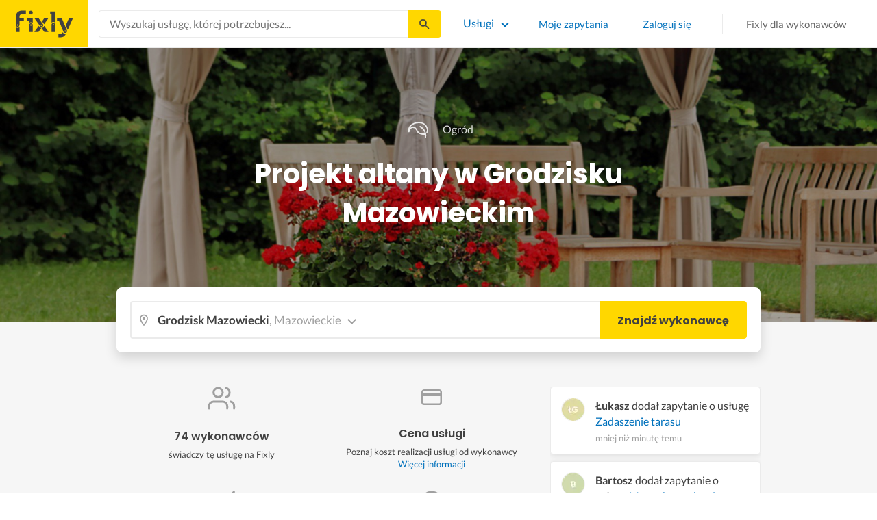

--- FILE ---
content_type: text/html; charset=utf-8
request_url: https://fixly.pl/kategoria/projekt-altany/grodzisk-mazowiecki
body_size: 66948
content:
<!doctype html>
<html lang="pl" data-reactroot=""><head><meta charSet="utf-8"/><meta http-equiv="X-UA-Compatible" content="IE=edge"/><meta name="viewport" content="width=device-width, initial-scale=1, shrink-to-fit=no"/><meta name="theme-color" content="#FFD700"/><meta name="apple-mobile-web-app-status-bar-style" content="#FFD700"/><meta name="p:domain_verify" content="f75c2304f44ec5f3eb50c47cbed8922c"/><meta http-equiv="Content-Language" content="pl"/><link rel="preconnect" href="https://gapl.hit.gemius.pl"/><link rel="preconnect" href="https://ls.hit.gemius.pl"/><link rel="preconnect" href="https://ninja.data.olxcdn.com"/><link rel="preconnect" href="https://tracking.olx-st.com"/><link rel="preconnect" href="https://www.googletagmanager.com"/><link rel="preconnect" href="https://www.google-analytics.com"/><link rel="preconnect" href="https://www.gstatic.com"/><link rel="preconnect" href="https://fonts.gstatic.com" crossorigin="anonymous"/><link rel="preconnect" href="https://fcm.googleapis.com"/><link rel="preconnect" href="https://pubads.g.doubleclick.net"/><link rel="preconnect" href="https://creativecdn.com"/><link rel="preconnect" href="https://cdn.fixly.pl" crossorigin="anonymous"/><link rel="manifest" href="/manifest.json" crossorigin="use-credentials"/><link rel="preload" as="script" href="/new-relic.js"/><script>
              (function () {
                    const params = new URLSearchParams(window.location.search);
                    const att = params.get('att');
                    if (!att) return;
                    const action = att === 'allowed' ? 'accept_all' : att === 'rejected' ? 'reject_all' : null;
                    if (!action) return;
                    function checkAndRunAction() {
                      if (typeof window.performBannerAction === 'function') {
                        window.performBannerAction(action);
                        return true;
                      }
                      return false;
                    }
                    if (checkAndRunAction()) return;
                    document.addEventListener('cookieyes_banner_load', () => {
                      checkAndRunAction();
                    });
                  })();
            </script><style>
        /* latin-ext */
        @font-face {
          font-family: 'Lato';
          font-style: normal;
          font-weight: 400;
          font-display: swap;
          src: url(https://fonts.gstatic.com/s/lato/v17/S6uyw4BMUTPHjxAwXiWtFCfQ7A.woff2) format('woff2');
          unicode-range: U+0100-024F, U+0259, U+1E00-1EFF, U+2020, U+20A0-20AB, U+20AD-20CF, U+2113, U+2C60-2C7F, U+A720-A7FF;
        }
        /* latin */
        @font-face {
          font-family: 'Lato';
          font-style: normal;
          font-weight: 400;
          font-display: swap;
          src: url(https://fonts.gstatic.com/s/lato/v17/S6uyw4BMUTPHjx4wXiWtFCc.woff2) format('woff2');
          unicode-range: U+0000-00FF, U+0131, U+0152-0153, U+02BB-02BC, U+02C6, U+02DA, U+02DC, U+2000-206F, U+2074, U+20AC, U+2122, U+2191, U+2193, U+2212, U+2215, U+FEFF, U+FFFD;
        }
        /* latin-ext */
        @font-face {
          font-family: 'Lato';
          font-style: normal;
          font-weight: 700;
          font-display: swap;
          src: url(https://fonts.gstatic.com/s/lato/v17/S6u9w4BMUTPHh6UVSwaPGQ3q5d0N7w.woff2) format('woff2');
          unicode-range: U+0100-024F, U+0259, U+1E00-1EFF, U+2020, U+20A0-20AB, U+20AD-20CF, U+2113, U+2C60-2C7F, U+A720-A7FF;
        }
        /* latin */
        @font-face {
          font-family: 'Lato';
          font-style: normal;
          font-weight: 700;
          font-display: swap;
          src: url(https://fonts.gstatic.com/s/lato/v17/S6u9w4BMUTPHh6UVSwiPGQ3q5d0.woff2) format('woff2');
          unicode-range: U+0000-00FF, U+0131, U+0152-0153, U+02BB-02BC, U+02C6, U+02DA, U+02DC, U+2000-206F, U+2074, U+20AC, U+2122, U+2191, U+2193, U+2212, U+2215, U+FEFF, U+FFFD;
        }
        /* devanagari */
        @font-face {
          font-family: 'Poppins';
          font-style: normal;
          font-weight: 400;
          font-display: swap;
          src: url(https://fonts.gstatic.com/s/poppins/v15/pxiEyp8kv8JHgFVrJJbecnFHGPezSQ.woff2) format('woff2');
          unicode-range: U+0900-097F, U+1CD0-1CF6, U+1CF8-1CF9, U+200C-200D, U+20A8, U+20B9, U+25CC, U+A830-A839, U+A8E0-A8FB;
        }
        /* latin-ext */
        @font-face {
          font-family: 'Poppins';
          font-style: normal;
          font-weight: 400;
          font-display: swap;
          src: url(https://fonts.gstatic.com/s/poppins/v15/pxiEyp8kv8JHgFVrJJnecnFHGPezSQ.woff2) format('woff2');
          unicode-range: U+0100-024F, U+0259, U+1E00-1EFF, U+2020, U+20A0-20AB, U+20AD-20CF, U+2113, U+2C60-2C7F, U+A720-A7FF;
        }
        /* latin */
        @font-face {
          font-family: 'Poppins';
          font-style: normal;
          font-weight: 400;
          font-display: swap;
          src: url(https://fonts.gstatic.com/s/poppins/v15/pxiEyp8kv8JHgFVrJJfecnFHGPc.woff2) format('woff2');
          unicode-range: U+0000-00FF, U+0131, U+0152-0153, U+02BB-02BC, U+02C6, U+02DA, U+02DC, U+2000-206F, U+2074, U+20AC, U+2122, U+2191, U+2193, U+2212, U+2215, U+FEFF, U+FFFD;
        }
        /* devanagari */
        @font-face {
          font-family: 'Poppins';
          font-style: normal;
          font-weight: 500;
          font-display: swap;
          src: url(https://fonts.gstatic.com/s/poppins/v15/pxiByp8kv8JHgFVrLGT9Z11lFd2JQEl8qw.woff2) format('woff2');
          unicode-range: U+0900-097F, U+1CD0-1CF6, U+1CF8-1CF9, U+200C-200D, U+20A8, U+20B9, U+25CC, U+A830-A839, U+A8E0-A8FB;
        }
        /* latin-ext */
        @font-face {
          font-family: 'Poppins';
          font-style: normal;
          font-weight: 500;
          font-display: swap;
          src: url(https://fonts.gstatic.com/s/poppins/v15/pxiByp8kv8JHgFVrLGT9Z1JlFd2JQEl8qw.woff2) format('woff2');
          unicode-range: U+0100-024F, U+0259, U+1E00-1EFF, U+2020, U+20A0-20AB, U+20AD-20CF, U+2113, U+2C60-2C7F, U+A720-A7FF;
        }
        /* latin */
        @font-face {
          font-family: 'Poppins';
          font-style: normal;
          font-weight: 500;
          font-display: swap;
          src: url(https://fonts.gstatic.com/s/poppins/v15/pxiByp8kv8JHgFVrLGT9Z1xlFd2JQEk.woff2) format('woff2');
          unicode-range: U+0000-00FF, U+0131, U+0152-0153, U+02BB-02BC, U+02C6, U+02DA, U+02DC, U+2000-206F, U+2074, U+20AC, U+2122, U+2191, U+2193, U+2212, U+2215, U+FEFF, U+FFFD;
        }
        /* devanagari */
        @font-face {
          font-family: 'Poppins';
          font-style: normal;
          font-weight: 600;
          font-display: swap;
          src: url(https://fonts.gstatic.com/s/poppins/v15/pxiByp8kv8JHgFVrLEj6Z11lFd2JQEl8qw.woff2) format('woff2');
          unicode-range: U+0900-097F, U+1CD0-1CF6, U+1CF8-1CF9, U+200C-200D, U+20A8, U+20B9, U+25CC, U+A830-A839, U+A8E0-A8FB;
        }
        /* latin-ext */
        @font-face {
          font-family: 'Poppins';
          font-style: normal;
          font-weight: 600;
          font-display: swap;
          src: url(https://fonts.gstatic.com/s/poppins/v15/pxiByp8kv8JHgFVrLEj6Z1JlFd2JQEl8qw.woff2) format('woff2');
          unicode-range: U+0100-024F, U+0259, U+1E00-1EFF, U+2020, U+20A0-20AB, U+20AD-20CF, U+2113, U+2C60-2C7F, U+A720-A7FF;
        }
        /* latin */
        @font-face {
          font-family: 'Poppins';
          font-style: normal;
          font-weight: 600;
          font-display: swap;
          src: url(https://fonts.gstatic.com/s/poppins/v15/pxiByp8kv8JHgFVrLEj6Z1xlFd2JQEk.woff2) format('woff2');
          unicode-range: U+0000-00FF, U+0131, U+0152-0153, U+02BB-02BC, U+02C6, U+02DA, U+02DC, U+2000-206F, U+2074, U+20AC, U+2122, U+2191, U+2193, U+2212, U+2215, U+FEFF, U+FFFD;
        }
        /* devanagari */
        @font-face {
          font-family: 'Poppins';
          font-style: normal;
          font-weight: 700;
          font-display: swap;
          src: url(https://fonts.gstatic.com/s/poppins/v15/pxiByp8kv8JHgFVrLCz7Z11lFd2JQEl8qw.woff2) format('woff2');
          unicode-range: U+0900-097F, U+1CD0-1CF6, U+1CF8-1CF9, U+200C-200D, U+20A8, U+20B9, U+25CC, U+A830-A839, U+A8E0-A8FB;
        }
        /* latin-ext */
        @font-face {
          font-family: 'Poppins';
          font-style: normal;
          font-weight: 700;
          font-display: swap;
          src: url(https://fonts.gstatic.com/s/poppins/v15/pxiByp8kv8JHgFVrLCz7Z1JlFd2JQEl8qw.woff2) format('woff2');
          unicode-range: U+0100-024F, U+0259, U+1E00-1EFF, U+2020, U+20A0-20AB, U+20AD-20CF, U+2113, U+2C60-2C7F, U+A720-A7FF;
        }
        /* latin */
        @font-face {
          font-family: 'Poppins';
          font-style: normal;
          font-weight: 700;
          font-display: swap;
          src: url(https://fonts.gstatic.com/s/poppins/v15/pxiByp8kv8JHgFVrLCz7Z1xlFd2JQEk.woff2) format('woff2');
          unicode-range: U+0000-00FF, U+0131, U+0152-0153, U+02BB-02BC, U+02C6, U+02DA, U+02DC, U+2000-206F, U+2074, U+20AC, U+2122, U+2191, U+2193, U+2212, U+2215, U+FEFF, U+FFFD;
        }

      </style><link data-chunk="ActivityFeed" rel="preload" as="style" href="https://cdn.fixly.pl/static/css/ActivityFeed.67e13c12.chunk.css"/><link data-chunk="WizardLocationSticky" rel="preload" as="style" href="https://cdn.fixly.pl/static/css/WizardLocationSticky.82d19c17.chunk.css"/><link data-chunk="L4CategoryCity" rel="preload" as="style" href="https://cdn.fixly.pl/static/css/L4CategoryCity.5645e3ea.chunk.css"/><link data-chunk="TopCategories" rel="preload" as="style" href="https://cdn.fixly.pl/static/css/TopCategories.66a92324.chunk.css"/><link data-chunk="ServiceSearchHeader" rel="preload" as="style" href="https://cdn.fixly.pl/static/css/ServiceSearchHeader.87ec995d.chunk.css"/><link data-chunk="main" rel="preload" as="style" href="https://cdn.fixly.pl/static/css/main.f21166a2.chunk.css"/><link data-chunk="main" rel="preload" as="script" href="https://cdn.fixly.pl/static/js/runtime-main.857127ed.js"/><link data-chunk="main" rel="preload" as="script" href="https://cdn.fixly.pl/static/js/73.f9848a54.chunk.js"/><link data-chunk="main" rel="preload" as="script" href="https://cdn.fixly.pl/static/js/main.618c1ed6.chunk.js"/><link data-chunk="ServiceSearchHeader" rel="preload" as="script" href="https://cdn.fixly.pl/static/js/9.015e97dd.chunk.js"/><link data-chunk="ServiceSearchHeader" rel="preload" as="script" href="https://cdn.fixly.pl/static/js/ServiceSearchHeader.41cec825.chunk.js"/><link data-chunk="TopCategories" rel="preload" as="script" href="https://cdn.fixly.pl/static/js/3.8b1766e0.chunk.js"/><link data-chunk="TopCategories" rel="preload" as="script" href="https://cdn.fixly.pl/static/js/TopCategories.526c2498.chunk.js"/><link data-chunk="L4CategoryCity" rel="preload" as="script" href="https://cdn.fixly.pl/static/js/1.156404aa.chunk.js"/><link data-chunk="L4CategoryCity" rel="preload" as="script" href="https://cdn.fixly.pl/static/js/2.835602df.chunk.js"/><link data-chunk="L4CategoryCity" rel="preload" as="script" href="https://cdn.fixly.pl/static/js/7.41c03824.chunk.js"/><link data-chunk="L4CategoryCity" rel="preload" as="script" href="https://cdn.fixly.pl/static/js/L4CategoryCity.2dcbc11c.chunk.js"/><link data-chunk="WizardLocationSticky" rel="preload" as="script" href="https://cdn.fixly.pl/static/js/0.25f35a54.chunk.js"/><link data-chunk="WizardLocationSticky" rel="preload" as="script" href="https://cdn.fixly.pl/static/js/WizardLocationSticky.9f5b82f8.chunk.js"/><link data-chunk="ActivityFeed" rel="preload" as="script" href="https://cdn.fixly.pl/static/js/4.597e1af1.chunk.js"/><link data-chunk="ActivityFeed" rel="preload" as="script" href="https://cdn.fixly.pl/static/js/76.25bdd020.chunk.js"/><link data-chunk="ActivityFeed" rel="preload" as="script" href="https://cdn.fixly.pl/static/js/ActivityFeed.488737f4.chunk.js"/><link data-chunk="main" rel="stylesheet" href="https://cdn.fixly.pl/static/css/main.f21166a2.chunk.css"/><link data-chunk="ServiceSearchHeader" rel="stylesheet" href="https://cdn.fixly.pl/static/css/ServiceSearchHeader.87ec995d.chunk.css"/><link data-chunk="TopCategories" rel="stylesheet" href="https://cdn.fixly.pl/static/css/TopCategories.66a92324.chunk.css"/><link data-chunk="L4CategoryCity" rel="stylesheet" href="https://cdn.fixly.pl/static/css/L4CategoryCity.5645e3ea.chunk.css"/><link data-chunk="WizardLocationSticky" rel="stylesheet" href="https://cdn.fixly.pl/static/css/WizardLocationSticky.82d19c17.chunk.css"/><link data-chunk="ActivityFeed" rel="stylesheet" href="https://cdn.fixly.pl/static/css/ActivityFeed.67e13c12.chunk.css"/></head><body class="eupopup"><div id="root"><header class="header" id="siteHeader"><div class="header__wrapper header__wrapper_mobileNotFixed"><div class="header__leftSide"><a href="/" class="header__logo"><img src="https://cdn.fixly.pl/static/media/fixly_logo.ecdfa02a.svg" alt="Fixly.pl logo" class="header__logoImg" width="53" height="24"/></a></div><div class="header__search"><div class="serviceSearchHeader"><div class="serviceSearch"><form class="serviceSearch__form"><div class="serviceSearch__inputWrap"><div role="combobox" aria-haspopup="listbox" aria-owns="react-autowhatever-1" aria-expanded="false" class="react-autosuggest__container"><input type="text" value="" autoComplete="off" aria-autocomplete="list" aria-controls="react-autowhatever-1" class="serviceSuggest__input serviceSuggest__input_inHeader" placeholder="Wyszukaj usługę, której potrzebujesz..." aria-label="Wyszukaj usługę, której potrzebujesz..." data-testid="serviceSuggestInput"/><div id="react-autowhatever-1" role="listbox" class="react-autosuggest__suggestions-container"></div></div></div><button type="submit" class="serviceSearch__submit serviceSearch__submit_inHeader" aria-label="Szukaj..." data-testid="serviceSuggestSubmit"></button></form></div><button type="button" class="serviceSearchHeader__close" aria-label="Zamknij"></button></div></div><div class="header__rightSide"><nav class="navigation"><ul class="navigation__list"><li class="navigation__item"><div class="dropdownMenu"><button type="button" class="dropdownMenu__button" aria-expanded="false" aria-haspopup="true" aria-label="Lista wszystkich usług" data-testid="dropdownMenuServicesButton">Usługi</button><div class="dropdownMenu__dropdownWrapper"><div class="dropdownMenu__dropdown" aria-hidden="true"><div class="dropdownMenu__container"><ul class="topCategories"><li class="topCategories__category"><a class="topCategories__categoryLink" href="/kategorie/budowa-domu"><span class="topCategories__categoryIcon"><svg xmlns="http://www.w3.org/2000/svg" height="42" width="42" viewBox="0 0 42 42"><path d="M30.3 13.4V7.7a.8.8 0 00-.8-.8h-3.6a.8.8 0 00-.8.8v1l-3.5-3.2a.8.8 0 00-1.1 0L5.7 18.8a.8.8 0 00.6 1.4h3.9v10.6H7.6a.8.8 0 000 1.6h10.1v2.3a2 2 0 002.1 2h2.5a2 2 0 002-2v-2.3h10.2a.8.8 0 100-1.6h-2.6V20.2h4a.8.8 0 00.5-1.4l-6.1-5.4zm-7.6 21.3a.4.4 0 01-.4.4h-2.5a.4.4 0 01-.4-.4V26a4.6 4.4 0 00-1.6-3.3 4.9 4.7 0 01-.2-6.7v2a2 2 0 002 2h3a2 2 0 002-2v-2a4.9 4.7 0 01-.4 6.7 4.5 4.3 0 00-1.5 3.2zm8.4-16a.8.8 0 00-.8.7v11.4h-6v-4.9c0-.8.4-1.5 1-2a6.5 6.3 0 00.3-9.2 1.6 1.5 0 00-1.7-.3 1.6 1.5 0 00-1 1.4V18a.3.3 0 01-.4.4h-3a.3.3 0 01-.3-.4v-2.2a1.6 1.5 0 00-1-1.4 1.6 1.5 0 00-1.7.3 6.5 6.3 0 00.2 9.2 3 2.8 0 011 2v4.9h-5.9V19.4a.8.8 0 00-.8-.8H8.4L21.1 7.2l4.2 3.9a.8.8 0 001.4-.6v-2h2v5.2a.8.8 0 00.2.6l4.8 4.3h-2.6z" fill="currentColor"></path></svg></span><span class="topCategories__categoryName"><span>Budowa domu</span></span></a></li><li class="topCategories__category"><a class="topCategories__categoryLink" href="/kategorie/elektryk"><span class="topCategories__categoryIcon"><svg width="42" height="42" viewBox="0 0 42 42" xmlns="http://www.w3.org/2000/svg"><path d="M22.5 17.5h7.4a1 1 0 011 1.6l-10 16.4a1 1 0 01-1 .5h-.2a1 1 0 01-.8-1.1l.8-10.5H12a1 1 0 01-1-1.6L21.3 6.5a1 1 0 012 .6l-.7 10.4zm-1 6.3l-.9 9.5 8.3-14h-7a1 1 0 01-.7-.4 1 1 0 01-.3-.8l.3-8.8-8 13.3h7.2c.3 0 .6.2.8.4.2.2.3.5.2.8z" fill="currentColor"></path></svg></span><span class="topCategories__categoryName"><span>Elektryk</span></span></a></li><li class="topCategories__category"><a class="topCategories__categoryLink" href="/kategorie/hydraulik"><span class="topCategories__categoryIcon"><svg width="42" height="42" viewBox="0 0 42 42" xmlns="http://www.w3.org/2000/svg"><path d="M31.8 26.4a.6.6 0 00-.7.4 6.2 6.2 0 01-.3.7c0 .2-.3.6-.6 1a5.3 5.3 0 01-.9.8l-.9.4a.6.6 0 00.4 1l1.2-.5a6.4 6.4 0 001-1 5.5 5.5 0 001.2-2.1.6.6 0 00-.4-.7zM9.2 13.9a2.6 2.6 0 115.2 0 2.6 2.6 0 01-5.2 0zm1.5 0a1.1 1.1 0 002.2 0 1.1 1.1 0 00-2.2 0zM15 10a2 2 0 114.1 0 2 2 0 01-4 0zm1.5 0a.6.6 0 101.1 0 .6.6 0 00-1 0z" fill="currentColor"></path><path d="M32.2 17.7h3c1.2 0 2.2.9 2.2 2s0 2-.2 2l-.9.4c-.4.2-.7 1.4-.7 2.6 0 1.2-.4 3.2-1 4.3a10 10 0 01-2.7 3.3l-.5.4a8 8 0 01-4 1.3H14a8 8 0 01-4-1.3l-.5-.4A10 10 0 016.8 29c-.5-1.1-1-3-1.1-4.3-.1-1.2-.5-2.4-.8-2.6l-.7-.4c-.1 0-.2-.9-.2-2s1-2 2.2-2h9a2.6 2.6 0 015.1 0h7.5v-1.9h-1.9a.7.7 0 01-.7-.7c0-.5.3-.8.7-.8h1.9V14c0-.4.3-.7.7-.7h3c.4 0 .7.3.7.7v.4h1.9c.4 0 .7.3.7.8a.7.7 0 01-.7.7h-1.9v1.9zm-1.5-3h-1.4v3h1.4v-3zm-13 1.8c.7 0 1.2.5 1.2 1.2h-2.3c0-.7.5-1.2 1.1-1.2zm18 4.3l.2-.1v-1c0-.3-.3-.6-.7-.6h-29c-.4 0-.7.3-.7.6v1l.3.2a.2.2 0 01.1 0h6a.5.5 0 010 1H6.5c.4.8.6 2 .7 2.7a8.7 8.7 0 003.2 6.6l.5.3c.7.5 2.2 1 3.1 1h13.4c1 0 2.4-.5 3.2-1l.4-.4c.8-.5 1.9-1.8 2.3-2.7.4-1 .8-2.7.8-3.7 0-.7.1-3.2 1.5-4z" fill="currentColor"></path></svg></span><span class="topCategories__categoryName"><span>Hydraulik</span></span></a></li><li class="topCategories__category"><a class="topCategories__categoryLink" href="/kategorie/malarz"><span class="topCategories__categoryIcon"><svg xmlns="http://www.w3.org/2000/svg" width="42" height="42" viewBox="0 0 11.11 11.11"><path d="M5.93 1.5a.66.66 0 00-.47.19l-.25.25-.05-.05a.74.74 0 00-1.05 0l-.45.45a.83.83 0 00-.24.6c0 .21.08.42.24.58l1.55 1.55a.43.43 0 010 .6l-.23.23-.29-.3a.45.45 0 00-.63 0 .44.44 0 00-.03.59L2.71 7.5a.44.44 0 00-.58.03.45.45 0 000 .63l.87.86a.44.44 0 00.63 0c.16-.16.16-.4.02-.58l1.33-1.32c.07.06.16.1.26.1a.45.45 0 00.32-.76l-.3-.29.23-.22a.83.83 0 000-1.18L3.95 3.23a.42.42 0 01-.13-.3c0-.11.05-.22.13-.3l.45-.45a.34.34 0 01.48 0l.05.04-.25.25a.67.67 0 000 .94L7.75 6.5a.66.66 0 00.94 0l.78-.79a.67.67 0 000-.94L6.4 1.7a.66.66 0 00-.47-.2zm0 .4c.07 0 .14.03.18.08L9.2 5.05a.26.26 0 010 .37l-.79.78a.27.27 0 01-.37 0L4.96 3.13a.26.26 0 010-.37l.4-.4.39-.38a.26.26 0 01.18-.08zm1.25 1.43a.17.17 0 00-.12.28l.3.3a.17.17 0 00.23 0 .17.17 0 000-.24l-.29-.3a.17.17 0 00-.12-.04zm.68.67a.17.17 0 00-.13.29L8.8 5.35a.17.17 0 00.25 0 .17.17 0 000-.24L7.97 4.05A.17.17 0 007.84 4zM4.36 5.88l.03.01.87.87a.04.04 0 01-.06.06l-.1-.1V6.7l-.28-.27a.2.2 0 00-.28 0 .2.2 0 000 .28l.13.13-1.33 1.33c-.07-.03-.15-.03-.2.02a.2.2 0 000 .29l.09.1.1.1a.04.04 0 010 .05.04.04 0 01-.06 0l-.86-.86a.04.04 0 010-.06.04.04 0 01.05 0l.14.13v.01l.25.24a.2.2 0 00.28 0 .2.2 0 000-.28l-.13-.14 1.33-1.33c.06.02.14.02.19-.03a.2.2 0 000-.29l-.08-.07-.1-.11a.04.04 0 010-.06.04.04 0 01.02-.01z" fill="currentColor"></path></svg></span><span class="topCategories__categoryName"><span>Malarz</span></span></a></li><li class="topCategories__category"><a class="topCategories__categoryLink" href="/kategorie/meble-i-zabudowa"><span class="topCategories__categoryIcon"><svg width="42" height="42" viewBox="0 0 42 42" xmlns="http://www.w3.org/2000/svg"><path d="M18.4 6a.7.7 0 00-.7.5l-2 5.2a.7.7 0 00.1.7l.6.3h2.7a3.2 3.2 0 00-1.4 2.6c0 .6.2 1.2.5 1.6H7.5c-.4 0-.5.4-.5.8v17.6c0 .4.1.7.5.7h2.4c.4 0 .9-.3.9-.7v-1.7h20v1.7c0 .4 0 .7.5.7h2.3c.4 0 1-.3 1-.7V17.7c0-.4-.6-.8-1-.8h-10a3.2 3.2 0 00-.7-4.2h2.3c.4 0 .7-.4.7-.8a.7.7 0 00-.1-.3l-2-5.1a.7.7 0 00-.6-.5h-4.8zm.5 1.4h3.8l1.4 3.8h-6.7L19 7.4zm2 6a1.8 1.8 0 01.6 3.5h-1.1a1.8 1.8 0 01-1.2-1.6c0-1 .8-1.8 1.8-1.8zm-12.5 5h11.8a3.2 3.2 0 001.5 0h11.4v6.2H8.4v-6.2zm1.2 2.8a.7.7 0 000 1.5h2a.7.7 0 000-1.5h-2zm19.5 0a.7.7 0 000 1.5h2a.7.7 0 000-1.5h-2zM8.4 26h24.7v6.2H8.4V26zm1.2 2.4a.7.7 0 000 1.4h2a.7.7 0 000-1.4h-2zm19.5 0a.7.7 0 000 1.4h2a.7.7 0 000-1.4h-2zM8.4 33.6h1v1h-1v-1zm23.8 0h1v1h-1v-1z" fill="currentColor"></path></svg></span><span class="topCategories__categoryName"><span>Meble i zabudowa</span></span></a></li><li class="topCategories__category"><a class="topCategories__categoryLink" href="/kategorie/motoryzacja"><span class="topCategories__categoryIcon"><svg xmlns="http://www.w3.org/2000/svg" width="42" height="42" viewBox="0 0 42 42"><path fill="currentColor" d="M12.2 18h-1.7c-1.2 0-2.3.5-3.1 1.3s-1.3 1.9-1.3 3.1v.6c0 1.1.4 2.1 1.2 2.8.8.8 1.8 1.2 2.8 1.2h.4v.1c.2.8.7 1.5 1.3 2 .6.5 1.5.8 2.3.8s1.6-.3 2.3-.8c.7-.5 1.1-1.2 1.3-2V27h7.5v.1c.2.8.7 1.5 1.3 2 .7.5 1.5.8 2.3.8.8 0 1.6-.3 2.3-.8.7-.5 1.1-1.2 1.3-2V27H34a2.732 2.732 0 002.7-2.7V22c0-1-.4-2-1.1-2.8-.7-.8-1.7-1.2-2.7-1.2h-.1l-2.7-4.7c-.2-.4-.5-.7-.8-.9-.4-.2-.8-.3-1.2-.3h-9.4c-.3 0-.6.1-.9.2-.3.1-.6.3-.8.6L12.2 18zm3.3 9.5c-.4.4-.8.6-1.3.6-.4 0-.7-.1-1-.3-.3-.2-.6-.5-.7-.8-.1-.3-.2-.7-.1-1.1.1-.4.3-.7.5-1 .3-.3.6-.4 1-.5.4-.1.7 0 1.1.1.3.1.6.4.8.7.2.3.3.7.3 1-.1.5-.2.9-.6 1.3zm14.8 0c-.3.3-.8.5-1.3.5-.4 0-.7-.1-1-.3-.3-.2-.5-.5-.7-.8-.1-.3-.2-.7-.1-1.1.1-.4.3-.7.5-1 .3-.3.6-.4 1-.5.4-.1.7 0 1.1.1.3.1.6.4.8.7s.3.7.3 1c0 .6-.2 1-.6 1.4zm3.9-7c.4.4.6 1 .6 1.6v2.3c0 .2-.1.4-.2.6-.2.2-.4.2-.6.2h-1.5v-.1c-.2-.8-.7-1.4-1.3-1.9-.6-.5-1.4-.7-2.2-.7-.8 0-1.6.3-2.2.7-.6.5-1.1 1.1-1.3 1.9v.1h-7.7v-.1c-.2-.8-.7-1.4-1.3-1.9-.6-.5-1.4-.7-2.2-.7-.8 0-1.6.2-2.2.7-.6.5-1.1 1.1-1.3 1.9v.1h-.5c-.6 0-1.1-.2-1.6-.6-.4-.4-.6-1-.6-1.6v-.6c0-.7.3-1.3.7-1.8.5-.5 1.1-.7 1.8-.7h22.2c.4-.1 1 .2 1.4.6zm-10.5-6.6h4.4c.1 0 .2 0 .3.1.1 0 .1.1.2.2l2.2 3.8h-7v-4.1zm-5.4.2s.1-.1.2-.1H21.9v4h-7.2l3.6-3.9z"></path></svg></span><span class="topCategories__categoryName"><span>Motoryzacja</span></span></a></li><li class="topCategories__category"><a class="topCategories__categoryLink" href="/kategorie/ogrod"><span class="topCategories__categoryIcon"><svg xmlns="http://www.w3.org/2000/svg" width="42" height="42" viewBox="0 0 11.1 11.1"><path d="M6 2.5c-1.4 0-2.4.3-3.2 1a3 3 0 00-.9 1.3 2.9 2.9 0 00-.1 1v.5a.2.2 0 00.2.1.2.2 0 00.2 0 .2.2 0 00.1-.2c.1-.5.3-.9.5-1.1.3-.3.6-.4 1-.3.3 0 .5.1.7.3l.5.8c.2.5.5.8.8 1 .5.3 1.1.5 2 .5h.5l-.1 1a.2.2 0 00.2.3.2.2 0 00.3-.2 4.4 4.4 0 000-1.5c-.2-1.2-.9-2.2-2.2-3a.3.3 0 00-.2 0 .2.2 0 00-.1 0 .3.3 0 000 .2.2.2 0 000 .2c1.1.7 1.8 1.5 2 2.4a6 6 0 01-.5.1c-.7 0-1.2-.1-1.6-.4-.2-.1-.5-.4-.7-.8l-.6-1a1.8 1.8 0 00-.9-.4c-.7 0-1.2.2-1.5.6.1-.4.4-.7.7-1 .7-.6 1.6-1 2.9-1 1 0 1.7.3 2.2 1 .5.5.8 1.1.8 1.9l-.2.6a.2.2 0 000 .2.2.2 0 00.4 0l.2-.8c0-.9-.3-1.7-.8-2.3-.7-.7-1.5-1-2.6-1z" fill="currentColor"></path></svg></span><span class="topCategories__categoryName"><span>Ogród</span></span></a></li><li class="topCategories__category"><a class="topCategories__categoryLink" href="/kategorie/organizacja-imprez"><span class="topCategories__categoryIcon"><svg xmlns="http://www.w3.org/2000/svg" width="42" height="42" viewBox="0 0 42 42"><path d="M15.6 14.94a.67.67 0 00.17.71l2.09 2-.5 2.87a.71.71 0 00.28.68.68.68 0 00.41.14.8.8 0 00.33-.08L21 19.93l2.58 1.36a.69.69 0 00.73-.06.71.71 0 00.28-.68l-.49-2.87 2.08-2a.67.67 0 00.17-.71.68.68 0 00-.56-.48l-2.88-.41-1.28-2.61a.7.7 0 00-.63-.39.67.67 0 00-.62.39L19 14l-2.88.42a.69.69 0 00-.52.52zm7 2.62l.31 1.83-1.65-.86a.68.68 0 00-.64 0l-1.62.86.31-1.83a.68.68 0 00-.2-.62l-1.33-1.3 1.84-.27a.7.7 0 00.53-.38l.85-1.67.77 1.68a.7.7 0 00.53.38l1.84.27-1.33 1.3a.68.68 0 00-.2.61zM6.51 15.5l1 1.78a.7.7 0 001.25 0l.84-1.84 2-.36a.69.69 0 00.54-.5.7.7 0 00-.2-.71l-1.49-1.36.27-2a.7.7 0 00-1-.7l-1.76 1L6 9.89a.72.72 0 00-.73.08.68.68 0 00-.25.69l.41 2-1.36 1.44a.69.69 0 00-.15.72.71.71 0 00.58.46zm.4-2.78l-.2-1 .88.43a.74.74 0 00.65 0l.84-.48-.13 1a.72.72 0 00.23.61l.72.65-1 .18a.71.71 0 00-.52.4l-.4.89-.46-.86a.71.71 0 00-.52-.39l-1-.1.68-.71a.7.7 0 00.23-.62zM37.9 21.28l-1.5-1.36.27-2a.68.68 0 00-.3-.67.69.69 0 00-.73 0l-1.76 1-1.82-.88a.71.71 0 00-.73.08.7.7 0 00-.26.69l.41 2-1.39 1.46a.7.7 0 00-.16.73.71.71 0 00.58.45l2 .22 1 1.78a.7.7 0 001.25 0l.83-1.84 2-.36a.69.69 0 00.55-.5.72.72 0 00-.24-.8zm-5-1.11l-.19-1 .88.43a.66.66 0 00.64 0l.85-.48-.13 1a.7.7 0 00.22.61l.72.65-.95.18a.69.69 0 00-.52.4l-.4.89-.44-.85a.73.73 0 00-.58-.4l-1-.1.67-.71a.67.67 0 00.25-.62zM25.85 12.44a2.2 2.2 0 10-2.19-2.2 2.21 2.21 0 002.19 2.2zm-.8-2.2a.8.8 0 01.8-.8.8.8 0 110 1.6.8.8 0 01-.8-.8zM9.19 29.18a2.2 2.2 0 102.19 2.2 2.21 2.21 0 00-2.19-2.2zm.8 2.2a.81.81 0 11-.8-.8.8.8 0 01.81.8zM32.83 26.83A2.2 2.2 0 1035 29a2.2 2.2 0 00-2.17-2.17zm.8 2.2a.81.81 0 11-.8-.8.8.8 0 01.8.77zM8.06 23.33a1.65 1.65 0 011.64-1.64.7.7 0 100-1.39 1.65 1.65 0 01-1.64-1.63.7.7 0 00-1.39 0A1.66 1.66 0 015 20.3a.69.69 0 00-.27 1.33H5a1.65 1.65 0 011.64 1.64.7.7 0 101.39 0zM7.77 21a3.18 3.18 0 00-.41.41A2.59 2.59 0 007 21a3 3 0 00.4-.4 3.11 3.11 0 00.37.4zM12.64 9.53h.28a1.64 1.64 0 011.64 1.64.7.7 0 001.39 0 1.64 1.64 0 011.64-1.64.7.7 0 100-1.4A1.65 1.65 0 0116 6.57a.7.7 0 00-1.39 0 1.65 1.65 0 01-1.71 1.62.71.71 0 00-.7.7.69.69 0 00.44.64zm2.21-.64a3 3 0 00.4-.4 3.87 3.87 0 00.41.4 3.87 3.87 0 00-.41.4 3 3 0 00-.4-.4zM30.09 11.85a.17.17 0 00.1 0 .23.23 0 00.13 0h.06a1.64 1.64 0 011.62 1.7.7.7 0 101.39 0 1.64 1.64 0 011.64-1.63.7.7 0 100-1.4 1.64 1.64 0 01-1.62-1.62.7.7 0 10-1.41 0 1.65 1.65 0 01-1.66 1.62.69.69 0 00-.27 1.33zm2.22-.63a3.09 3.09 0 00.4-.41 3.18 3.18 0 00.41.41 2.59 2.59 0 00-.41.4 2.52 2.52 0 00-.4-.4zM21 22.3a.7.7 0 00-.7.7v12a.7.7 0 001.4 0V23a.7.7 0 00-.7-.7z" fill="currentColor"></path><path d="M31.52 16.57a.67.67 0 00.23-.48.7.7 0 00-1.17-.55 23.39 23.39 0 00-7.71 17.34c0 .72 0 1.46.1 2.21a.7.7 0 00.7.63h.06a.69.69 0 00.63-.76c-.06-.69-.09-1.39-.09-2.08a22 22 0 017.25-16.31zM32.6 25.17a.69.69 0 00.27-.46.67.67 0 00-.13-.51.71.71 0 00-.47-.27.7.7 0 00-.51.12 16.1 16.1 0 00-6.08 9.39c-.11.5-.2 1-.26 1.5a.7.7 0 00.61.77h.09a.71.71 0 00.69-.61c.06-.47.14-.93.24-1.37a14.63 14.63 0 015.55-8.56zM10.12 24.05a.72.72 0 00-1 .15.69.69 0 00.14 1 14.63 14.63 0 015.55 8.57c.1.46.18.92.24 1.37a.7.7 0 00.69.61h.09a.68.68 0 00.47-.26.72.72 0 00.14-.51q-.11-.78-.27-1.5a16 16 0 00-6.05-9.43zM11.28 15.54a.7.7 0 00-1 .05.68.68 0 00-.18.5.67.67 0 00.23.48 22 22 0 017.27 16.31 20.41 20.41 0 01-.1 2.12.74.74 0 00.16.51.71.71 0 00.47.25h.07a.69.69 0 00.69-.63c.07-.73.1-1.48.1-2.21a23.39 23.39 0 00-7.71-17.38z" fill="currentColor"></path></svg></span><span class="topCategories__categoryName"><span>Organizacja imprez</span></span></a></li><li class="topCategories__category"><a class="topCategories__categoryLink" href="/kategorie/projektowanie"><span class="topCategories__categoryIcon"><svg width="42" height="42" viewBox="0 0 42 42" xmlns="http://www.w3.org/2000/svg"><path d="M34.5 7.031a1.675 1.675 0 00-1.781.375L7.875 32.296a1.675 1.675 0 00-.375 1.782A1.63 1.63 0 009 35.11h24.844c.89 0 1.64-.75 1.64-1.64V8.579c.047-.704-.375-1.266-.984-1.548zm-.61 26.672H9.048c-.14 0-.188-.094-.234-.14-.047-.047-.047-.141.046-.235l24.844-24.89c.047-.047.094-.094.14-.094h.094c.047 0 .141.094.141.234v3.985h-2.203a.72.72 0 00-.703.703.72.72 0 00.703.703h2.25v3.047h-.984a.721.721 0 00-.703.703.72.72 0 00.703.703h.984v3.047h-2.203a.72.72 0 00-.703.703.72.72 0 00.703.703h2.203v3.047h-.984a.72.72 0 00-.703.703.72.72 0 00.703.703h.984v3.047h-2.203a.72.72 0 00-.703.703.72.72 0 00.703.703h2.203v1.688c0 .093-.094.234-.234.234z" fill="currentColor"></path><path d="M29.719 29.25V18.281L18.797 29.25h10.922zm-1.407-1.406h-6.14l6.14-6.14v6.14z" fill="currentColor"></path></svg></span><span class="topCategories__categoryName"><span>Projektowanie</span></span></a></li><li class="topCategories__category"><a class="topCategories__categoryLink" href="/kategorie/remont"><span class="topCategories__categoryIcon"><svg width="42" height="42" viewBox="0 0 42 42" xmlns="http://www.w3.org/2000/svg"><path d="M10.73 9.19a2 2 0 00-2.06.48 2 2 0 00-.48 2.06l5.27 15.84a2.32 2.32 0 001.67 1.53 2.32 2.32 0 002.2-.62l3.7-3.7 1.84 1.85c-.09.8.17 1.64.8 2.26l3.95 3.96a2.77 2.77 0 003.91 0l.32-.32a2.77 2.77 0 000-3.9l-3.96-3.97a2.76 2.76 0 00-2.26-.79l-1.85-1.84 3.7-3.7a2.32 2.32 0 00.62-2.2 2.31 2.31 0 00-1.53-1.67L10.73 9.2zm20.1 20.46a1.32 1.32 0 010 1.86l-.32.32a1.32 1.32 0 01-1.86 0l-3.96-3.96a1.32 1.32 0 010-1.87l.31-.31a1.32 1.32 0 011.87 0l3.96 3.96zm-6.85-4.99l-.32.32a2.86 2.86 0 00-.18.2l-3.85-3.85a.28.28 0 010-.39l.31-.31a.28.28 0 01.4 0l3.84 3.85a3.2 3.2 0 00-.2.18zm2.72-8.19a.87.87 0 01-.24.83l-3.7 3.7-1.4-1.4a1.72 1.72 0 00-2.44 0l-.32.32a1.72 1.72 0 000 2.44l1.4 1.4-3.7 3.7a.87.87 0 01-.83.24.87.87 0 01-.64-.59L9.56 11.27a.54.54 0 01.14-.57.55.55 0 01.57-.14l15.84 5.27c.3.1.51.33.59.64z" fill="currentColor"></path><path d="M19.35 14.35a.72.72 0 10-.46 1.37l1.8.6a.72.72 0 00.46-1.37l-1.8-.6zm-2.23-.74l-4.49-1.5a.72.72 0 00-.45 1.37l4.49 1.5a.72.72 0 00.45-1.38z" fill="currentColor"></path></svg></span><span class="topCategories__categoryName"><span>Remont</span></span></a></li><li class="topCategories__category"><a class="topCategories__categoryLink" href="/kategorie/sprzatanie"><span class="topCategories__categoryIcon"><svg xmlns="http://www.w3.org/2000/svg" width="42" height="42" viewBox="0 0 11.11 11.11"><path d="M7.95 2.99h-.3a.17.17 0 000 .35h.3a.44.44 0 00.45-.44v-.74a.44.44 0 00-.45-.45h-.3a.17.17 0 000 .35h.3c.06 0 .1.05.1.1v.73a.1.1 0 01-.1.1z" fill="currentColor"></path><path d="M4.84 3.85a.17.17 0 00-.17.18v.87a.21.21 0 01-.21.21.17.17 0 00-.18.18v3.65c0 .3.24.54.53.54h3.33a.5.5 0 00.5-.5V6.81a.17.17 0 000-.06 1.85 1.85 0 00-1.67-1.64V4.03a.17.17 0 00-.18-.17h-.3v-.52h.45c.02.25.09.5.2.72l.02.05a.17.17 0 10.31-.16l-.02-.04a1.7 1.7 0 01-.17-.75V1.9a.17.17 0 00-.18-.17H5.12a.17.17 0 00-.12.04l-.7.59a.17.17 0 00-.07.13v.68c0 .1.08.18.18.18h.64v.52zm1.78.7h-.93a.17.17 0 000 .34h.93v.4c0 .1.08.17.17.17.72 0 1.32.51 1.47 1.19H5.34a.17.17 0 000 .35H8.3v.81H5.32a.17.17 0 000 .35H8.3v.81c0 .09-.06.16-.15.16H4.8a.19.19 0 01-.18-.19v-3.5a.56.56 0 00.39-.54v-.7h1.6zM4.58 2.55l.6-.5h1.75V3H4.58zm.82.78h.75v.52H5.4zM10.02 2.38a.17.17 0 000-.35H9.1a.17.17 0 000 .35zm-1.12.38a.17.17 0 00.07.24l.83.47a.17.17 0 10.17-.3l-.83-.48a.17.17 0 00-.24.07z" fill="currentColor"></path></svg></span><span class="topCategories__categoryName"><span>Sprzątanie</span></span></a></li><li class="topCategories__category"><a class="topCategories__categoryLink" href="/kategorie/szkolenia-i-jezyki-obce"><span class="topCategories__categoryIcon"><svg xmlns="http://www.w3.org/2000/svg" width="42" height="42" viewBox="0 0 42 42"><path fill="currentColor" d="M39.09 15.19L21 8.92a.89.89 0 00-.56 0l-18 6.27a.83.83 0 00-.56.78.85.85 0 00.54.81l7.22 2.78v7.2c0 .5.46.78.82.95a16.07 16.07 0 002.36.76v3.81a.85.85 0 001.48.56l1.38-1.53 1.39 1.53a.84.84 0 00.63.28.79.79 0 00.3 0 .84.84 0 00.54-.79v-2.89c.76 0 1.43.08 2 .08a31.91 31.91 0 007.33-.9c3.44-.84 3.6-1.16 3.6-1.74v-7.19l7.62-2.91a.85.85 0 00.54-.81.83.83 0 00-.54-.78zM16.85 30.07l-.54-.6a.84.84 0 00-.63-.27.87.87 0 00-.63.27l-.54.6v-8.63l2.32.9zm-4-9.28v5.92c-.71-.21-1.21-.38-1.49-.49v-6zM36.34 16l-15.65 6-15.51-6 15.51-5.41zm-16 7.68a.88.88 0 00.6 0l8.81-3.37v6a30.24 30.24 0 01-9.23 1.52c-.61 0-1.27 0-2-.09V23z"></path></svg></span><span class="topCategories__categoryName"><span>Szkolenia i języki obce</span></span></a></li><li class="topCategories__category"><a class="topCategories__categoryLink" href="/kategorie/transport"><span class="topCategories__categoryIcon"><svg xmlns="http://www.w3.org/2000/svg" width="42" height="42" viewBox="0 0 42 42"><path d="M26.35 17.33a.83.83 0 00-.58.24.86.86 0 00-.24.58.82.82 0 00.82.82h8a.82.82 0 00.57-.24.8.8 0 00.24-.58.83.83 0 00-.23-.58.86.86 0 00-.58-.24z" fill="currentColor"></path><path d="M36.51 20.55h-8a.78.78 0 00-.58.24.82.82 0 00.58 1.39h3.12v3.19a.54.54 0 01-.17.4.53.53 0 01-.4.17h-.26a3.29 3.29 0 00-5.24-1.73 3.29 3.29 0 00-1.14 1.73h-8.1V13.07a.55.55 0 01.56-.56H31a.58.58 0 01.4.16.56.56 0 01.17.4v1.09h-3.11a.78.78 0 00-.58.24.8.8 0 00-.24.57.82.82 0 00.82.82h8a.82.82 0 00.57-.24.78.78 0 00.24-.58.76.76 0 00-.24-.57.78.78 0 00-.57-.24h-3.3v-1.09A2.19 2.19 0 0031 10.88H16.88a2.19 2.19 0 00-2.19 2.19v1.36h-4a2.94 2.94 0 00-2.53 1.48L6.48 19a1.89 1.89 0 00-1.12.61 1.84 1.84 0 00-.48 1.24v4.87A1.86 1.86 0 005.42 27a1.83 1.83 0 001.31.54h.55a3.36 3.36 0 001.12 1.8 3.27 3.27 0 002.09.75 3.32 3.32 0 003.25-2.55h10.64a3.36 3.36 0 001.12 1.8 3.27 3.27 0 002.09.75 3.32 3.32 0 003.25-2.55H31a2.19 2.19 0 002.2-2.2v-3.16h3.3a.82.82 0 00.57-.24.82.82 0 00-.57-1.39zm-8.26 7.85a1.68 1.68 0 01-1 .09 1.64 1.64 0 01-.87-.46 1.72 1.72 0 01-.47-.88 1.65 1.65 0 01.1-1 1.73 1.73 0 01.62-.77 1.79 1.79 0 01.95-.28 1.66 1.66 0 011.21.5 1.69 1.69 0 01.21 2.17 1.73 1.73 0 01-.75.63zm-16.79-.18a1.77 1.77 0 01-1 .27 1.77 1.77 0 01-.64-.12 1.79 1.79 0 01-.51-.37 1.42 1.42 0 01-.31-.54 1.56 1.56 0 01-.13-.64 1.66 1.66 0 01.28-1 1.64 1.64 0 01.76-.64 1.71 1.71 0 01.67-.14h.32a1.72 1.72 0 01.88.47 1.62 1.62 0 01.47.88 1.71 1.71 0 01-.1 1 1.82 1.82 0 01-.69.83zm3.23-7.6v5.32h-1a3.34 3.34 0 00-3.21-2.46 3.3 3.3 0 00-2 .73 3.27 3.27 0 00-1.13 1.73h-.62a.24.24 0 01-.16-.07.22.22 0 01-.06-.15v-4.89a.11.11 0 010-.08.1.1 0 010-.07.18.18 0 01.07-.05h8.06zm0-4.56V19H8.35l1.25-2.27a1.35 1.35 0 01.46-.49 1.43 1.43 0 01.64-.18z" fill="currentColor"></path></svg></span><span class="topCategories__categoryName"><span>Transport</span></span></a></li><li class="topCategories__category"><a class="topCategories__categoryLink" href="/kategorie/uslugi-dla-biznesu"><span class="topCategories__categoryIcon"><svg xmlns="http://www.w3.org/2000/svg" width="42" height="42" viewBox="0 0 42 42"><path fill="currentColor" d="M34.89 28.09l-1.16.33v-5.85l-4.55-1.49-2.49 1.23V12.08l-5.92-2.2h-.06l-4.74 2.82v9.55l-2.37-1.17-4.55 1.49v5.83l-1.15-.33-2 .86V33h31v-4.07zM7.2 31.72V29.8l.8-.33 1.07.31v1.94zm5.67-9v9h-2.5v-8.19zm1.32 9v-8.88l1.74.86v8zm3.06-16.67v-1.62l2.88-1.71v1.85zm0 3.91v-2.43l2.88-1.48v2.42zm0 3.9v-2.42L20.13 19v2.42zm0 3.91v-2.42l2.88-1.49v2.43zm0 4.95v-3.47l2.88-1.48v4.95zm8.08-3.88v3.88h-3.88v-5.13zm0-3.91v2.53l-3.88-1.25v-2.52zm0-3.9v2.52l-3.88-1.25v-2.52zm0-3.91v2.52l-3.88-1.25v-2.52zm0-3.13v1.74l-3.88-1.24v-1.93zm1.49 18.73v-8l1.75-.87v8.89zm8-2.25l.78.33v1.92h-1.91v-1.94zm-2.4-5.94v8.19h-2.53v-9z"></path></svg></span><span class="topCategories__categoryName"><span>Usługi dla biznesu</span></span></a></li><li class="topCategories__category topCategories__category_highlighted"><a class="topCategories__categoryLink" href="/kategorie/montaz-i-naprawa"><span class="topCategories__categoryIcon"><svg width="42" height="42" viewBox="0 0 42 42" xmlns="http://www.w3.org/2000/svg"><path d="M32.51 21.608h-1.186v-9.714c0-.153.065-.3.178-.404a1.81 1.81 0 00.523-1.847l-.773-2.702a.638.638 0 00-.614-.462H29.23a.638.638 0 00-.614.462l-.773 2.702c-.192.67.009 1.377.523 1.848a.55.55 0 01.178.404v9.714h-1.177a.639.639 0 00-.638.638v1.43c0 .352.286.638.638.638.03 0 .053.024.053.053v.052a.053.053 0 01-.053.052.639.639 0 00-.638.639v8.241a2.17 2.17 0 002.167 2.17h2.083a2.171 2.171 0 002.169-2.17v-8.241a.638.638 0 00-.639-.638.053.053 0 01-.053-.053v-.052c0-.03.024-.053.053-.053a.639.639 0 00.639-.638v-1.43a.638.638 0 00-.639-.639zm-3.283-11.06a.544.544 0 01-.157-.554l.641-2.239h.446l.64 2.239a.543.543 0 01-.156.554 1.828 1.828 0 00-.593 1.346v9.714h-.228v-9.714a1.83 1.83 0 00-.593-1.346zm2.644 12.654a1.33 1.33 0 00-.691 1.166v.052c0 .502.28.94.691 1.166v7.766c0 .492-.4.893-.892.893h-2.083c-.491 0-.89-.4-.89-.893v-7.766a1.33 1.33 0 00.69-1.166v-.052c0-.502-.279-.94-.69-1.166v-.317h3.865v.317z" fill="currentColor"></path><path d="M28.991 26.452a.639.639 0 00-.638.638v.851a.639.639 0 001.277 0v-.85a.638.638 0 00-.639-.639zm0 2.567a.639.639 0 00-.638.638v3.62a.639.639 0 001.277 0v-3.62a.638.638 0 00-.639-.638zM25.175 6.479h-.899a1.79 1.79 0 00-1.663 1.134h-.838a1.646 1.646 0 00-1.559-1.134H15.43c-.625 0-1.163.353-1.443.867-.54.117-1.658.39-2.516.809-1.016.496-2.757 1.8-2.83 1.855a.638.638 0 00-.256.51v.8a.639.639 0 00.83.609c.868-.272 2.398-.723 2.81-.776.433-.055 1.333.108 1.954.256.277.523.82.884 1.452.884h.695v8.48a1.63 1.63 0 00-1.076 1.445l-.57 10.872v.033a2.401 2.401 0 002.397 2.399h1.891a2.401 2.401 0 002.398-2.432l-.57-10.871a1.628 1.628 0 00-1.075-1.445v-8.48h.695a1.65 1.65 0 001.56-1.135h.837a1.79 1.79 0 001.663 1.135h.899a.639.639 0 00.638-.639V7.117a.638.638 0 00-.638-.638zm-6.407 27.765h-1.89a1.123 1.123 0 01-1.122-1.107l.39-7.457h1.11a.638.638 0 000-1.276h-1.043l.028-.533h.256a.639.639 0 000-1.277h-.19l.017-.309a.356.356 0 01.355-.337h2.288c.19 0 .345.148.355.337l.016.31h-1.205a.639.639 0 000 1.276h1.272l.028.533h-.582a.639.639 0 000 1.276h.648l.39 7.457a1.123 1.123 0 01-1.12 1.108zm-.524-13.573h-.843v-8.378h.843v8.378zm2.345-10.027a.373.373 0 01-.373.372H15.43a.373.373 0 01-.372-.372V9.81a.638.638 0 00-1.277 0v.249c-.592-.12-1.377-.24-1.917-.172-.263.033-.76.16-1.28.304.496-.339 1.048-.694 1.447-.889.581-.284 1.337-.496 1.865-.624a.637.637 0 001.162-.364v-.186c0-.206.167-.373.373-.373h4.787c.205 0 .372.167.372.373v.804a.638.638 0 001.277 0V8.89h.622v.992h-.876a.633.633 0 00-.385-.132.639.639 0 00-.638.638v.256zm3.947.372h-.26a.513.513 0 01-.512-.513V8.268c0-.283.23-.513.512-.513h.26v3.26z" fill="currentColor"></path></svg></span><span class="topCategories__categoryName"><span>Montaż i naprawa</span></span></a></li><li class="topCategories__category"><a class="topCategories__categoryLink" href="/kategorie/uslugi-finansowe"><span class="topCategories__categoryIcon"><svg xmlns="http://www.w3.org/2000/svg" width="42" height="42" viewBox="0 0 42 42"><path d="M29.65 6.35a1.64 1.64 0 00-1.15-.47h-15a1.6 1.6 0 00-1.62 1.62v27a1.64 1.64 0 00.47 1.15 1.61 1.61 0 001.15.47h15a1.6 1.6 0 001.62-1.62v-27a1.61 1.61 0 00-.47-1.15zM13.12 34.12h5v-1.24h-5V7.5a.38.38 0 01.38-.38h15a.36.36 0 01.26.11.37.37 0 01.12.27v25.38h-5v1.24h5v.38a.41.41 0 01-.38.38h-15a.37.37 0 01-.27-.12.36.36 0 01-.11-.26z" fill="currentColor"></path><path d="M13.88 15.88h1.25v1.25h-1.25zM15.88 15.88h1.25v1.25h-1.25zM17.88 15.88h1.25v1.25h-1.25zM19.88 15.88h1.25v1.25h-1.25zM14.5 15.12h13a.61.61 0 00.62-.62v-6a.61.61 0 00-.62-.62h-13a.61.61 0 00-.62.62v6a.61.61 0 00.62.62zm.62-1.24V9.12h11.76v4.76zM14.5 22.12h3a.61.61 0 00.62-.62v-3a.61.61 0 00-.62-.62h-3a.61.61 0 00-.62.62v3a.61.61 0 00.62.62zm.62-1.24v-1.76h1.76v1.76zM22.5 17.88h-3a.61.61 0 00-.62.62v3a.61.61 0 00.62.62h3a.61.61 0 00.62-.62v-3a.61.61 0 00-.62-.62zm-.62 1.24v1.76h-1.76v-1.76zM27.5 17.88h-3a.61.61 0 00-.62.62v3a.61.61 0 00.62.62h3a.61.61 0 00.62-.62v-3a.61.61 0 00-.62-.62zm-.62 1.24v1.76h-1.76v-1.76zM14.5 27.12h3a.61.61 0 00.62-.62v-3a.61.61 0 00-.62-.62h-3a.61.61 0 00-.62.62v3a.61.61 0 00.62.62zm.62-1.24v-1.76h1.76v1.76zM22.5 22.88h-3a.61.61 0 00-.62.62v3a.61.61 0 00.62.62h3a.61.61 0 00.62-.62v-3a.61.61 0 00-.62-.62zm-.62 1.24v1.76h-1.76v-1.76zM18.12 28.5a.61.61 0 00-.62-.62h-3a.61.61 0 00-.62.62v3a.61.61 0 00.62.62h3a.61.61 0 00.62-.62zm-1.24.62v1.76h-1.76v-1.76zM22.5 27.88h-3a.61.61 0 00-.62.62v3a.61.61 0 00.62.62h3a.61.61 0 00.62-.62v-3a.61.61 0 00-.62-.62zm-.62 1.24v1.76h-1.76v-1.76zM27.5 22.88h-3a.61.61 0 00-.62.62v8a.61.61 0 00.62.62h3a.61.61 0 00.62-.62v-8a.61.61 0 00-.62-.62zm-.62 1.24v6.76h-1.76v-6.76zM21.88 32.88h1.25v1.25h-1.25z" fill="currentColor"></path><path d="M21.06 11.12h2.37v1.25h-2.37z" fill="currentColor" transform="rotate(-44.98 22.257 11.747)"></path><path d="M18.56 11.13h2.37v1.25h-2.37z" fill="currentColor" transform="rotate(-45 19.756 11.747)"></path></svg></span><span class="topCategories__categoryName"><span>Usługi finansowe</span></span></a></li><li class="topCategories__category"><a class="topCategories__categoryLink" href="/kategorie/uslugi-prawne-i-administracyjne"><span class="topCategories__categoryIcon"><svg width="42" height="42" fill="none" viewBox="0 0 42 42" xmlns="http://www.w3.org/2000/svg"><path d="M28.12 35.44v-5.36h2.85a.82.82 0 00.81-.83V6.56a.82.82 0 00-.81-.82H14.7a.82.82 0 00-.82.82v5.37h-2.85a.82.82 0 00-.81.82v22.69a.82.82 0 00.81.82h16.28a.82.82 0 00.8-.82zm1.22-4.13v4.13c0 1.14-.91 2.06-2.04 2.06H11.04A2.05 2.05 0 019 35.44V12.75c0-1.14.91-2.06 2.03-2.06h1.63V6.56c0-1.14.91-2.06 2.03-2.06h16.28c1.12 0 2.03.92 2.03 2.06v22.69c0 1.14-.91 2.06-2.03 2.06h-1.63z" fill="currentColor"></path><path d="M11.03 11.93a.82.82 0 00-.81.82v22.69a.82.82 0 00.81.82h16.28a.82.82 0 00.8-.82V12.75a.82.82 0 00-.8-.82H11.02zm0-1.24h16.28c1.12 0 2.03.92 2.03 2.06v22.69c0 1.14-.91 2.06-2.04 2.06H11.04A2.05 2.05 0 019 35.44V12.75c0-1.14.91-2.06 2.03-2.06z" fill="currentColor"></path><path d="M13.88 16.05v2.48h2.44v-2.48h-2.44zm-.4-1.24h3.25c.45 0 .81.37.81.83v3.3a.82.82 0 01-.81.82h-3.26a.82.82 0 01-.8-.82v-3.3a.82.82 0 01.8-.83zm11.59 7.84h-11.8a.61.61 0 00-.6.62c0 .34.26.62.6.62h11.8c.33 0 .6-.28.6-.62a.61.61 0 00-.6-.62zm0 4.54h-11.8a.61.61 0 00-.6.62c0 .34.26.61.6.61h11.8c.33 0 .6-.27.6-.61a.61.61 0 00-.6-.62zm-4.48 4.54h-7.32a.61.61 0 00-.61.61c0 .34.27.62.61.62h7.32c.34 0 .61-.27.61-.62a.61.61 0 00-.6-.62zm4.48 0h-1.63a.61.61 0 00-.61.61c0 .34.27.62.61.62h1.63c.33 0 .6-.27.6-.62a.61.61 0 00-.6-.62zm0-13.95a.63.63 0 010 .08c0 .53-.2 1.04-.5 1.45-.32.43-.9.68-1.48.66a2 2 0 01-1.5-.6 2.01 2.01 0 01-.59-1.5v-4.7c0-.35.27-.63.61-.63.34 0 .61.28.61.62v4.74a.79.79 0 00.84.83h.06c.2.01.4-.07.47-.17a1.21 1.21 0 00.26-.78.65.65 0 010-.08v-7.09c0-.98-.71-1.78-1.67-1.78-1.04 0-2 .9-2 1.78a.61.61 0 01-.6.62.61.61 0 01-.61-.62c0-1.6 1.51-3.02 3.21-3.02a2.93 2.93 0 012.89 3.02v7.09a.63.63 0 010 .08z" fill="currentColor"></path></svg></span><span class="topCategories__categoryName"><span>Usługi prawne i administracyjne</span></span></a></li><li class="topCategories__category"><a class="topCategories__categoryLink" href="/kategorie/uslugi-zdalne"><span class="topCategories__categoryIcon"><svg width="42" height="42" viewBox="0 0 42 42" xmlns="http://www.w3.org/2000/svg"><path d="M16.927 17.31c-1.59 1.08.446.826-6.172 3.563a5.401 5.401 0 00-3.182 4.009h-1.21c-.7 0-1.272.572-1.272 1.272v13.937H3.88c-.381 0-.636.255-.636.636 0 .382.255.637.637.637h34.236c.382 0 .636-.255.636-.637 0-.381-.254-.636-.636-.636H36.91V26.154c0-.7-.573-1.272-1.273-1.272h-1.209c-.318-1.782-1.463-3.31-3.182-4.01-6.809-2.863-4.518-2.545-5.982-3.563v-3.564c.955-1.4 1.464-2.672 1.528-2.927 2.227-4.327 1.4-8.654-3.373-9.927-4.073-1.082-12.536.827-8.018 9.545.063.255.573 1.591 1.527 3.119v3.754zm8.655-6.874c-.764 2.037-2.227 4.646-4.455 4.582-2.163 0-3.818-2.864-4.518-4.836.254-1.4 1.336-2.927 2.736-2.927 1.273 0 2.61.89 2.737 1.081.127.191.318.255.509.255.19 0 .382-.064.509-.191L24.373 7c.572.51 1.527 1.655 1.209 3.436zM21 18.518l-2.8-1.336v-2.036a4.433 4.433 0 002.927 1.145 4.448 4.448 0 002.8-1.018v1.909L21 18.518zm-3.31-.127l2.355 1.145-1.272 2.037-2.1-2.227 1.018-.955zm17.946 21.7H6.364V26.154H35.7l-.064 13.937zm-2.482-15.21H8.845c.319-1.272 1.146-2.29 2.355-2.8a78.894 78.894 0 004.455-2.035l2.736 2.99c.254.319.764.255 1.018-.063l1.527-2.482 1.527 2.482c.191.382.7.382 1.019.063l2.736-2.99a78.848 78.848 0 004.455 2.036c1.336.509 2.163 1.527 2.481 2.8zm-9.99-3.372l-1.273-1.973 2.545-1.145.828.89-2.1 2.228zM15.526 4.836c1.4-4.2 12.537-4.645 11.01 2.928-.446-.955-1.973-2.864-2.737-2.037l-1.21 1.4c-2.545-1.845-5.345-1.463-6.745 1.337-.509-1.464-.636-2.673-.318-3.628z" fill="currentColor"></path><path fill-rule="evenodd" clip-rule="evenodd" d="M21 35.54a2.36 2.36 0 100-4.72 2.36 2.36 0 000 4.72zm0 1a3.36 3.36 0 100-6.72 3.36 3.36 0 000 6.72z" fill="currentColor"></path></svg></span><span class="topCategories__categoryName"><span>Usługi zdalne</span></span></a></li><li class="topCategories__category"><a class="topCategories__categoryLink" href="/kategorie/zdrowie-i-uroda"><span class="topCategories__categoryIcon"><svg xmlns="http://www.w3.org/2000/svg" width="42" height="42" viewBox="0 0 42 42"><path fill="currentColor" d="M33.71 29.1a1.75 1.75 0 00-1.25-.52h-.55a1.77 1.77 0 00-1.38.67l-1.77-1.41v-5.15c0-1-.39-3.11-1.16-3.89a4 4 0 00-2.8-1.15h-1.09a.43.43 0 01-.3-.13.42.42 0 01-.12-.3v-.53a4.78 4.78 0 00.63-.5A4 4 0 0025 14.06a1.73 1.73 0 001.2-.51 1.79 1.79 0 00.52-1.25v-.55a1.22 1.22 0 00-.36-.86.85.85 0 00-.19-.14v-.31a5 5 0 00-2.52-4.37l-.35-.18a1.2 1.2 0 00.11-.35 2.24 2.24 0 00-.18-1.3 2.21 2.21 0 00-.85-1 2.33 2.33 0 00-2.51 0 2.3 2.3 0 00-.86 1 2.32 2.32 0 00-.17 1.3 1.22 1.22 0 00.06.26 4.25 4.25 0 00-1 .48A4.45 4.45 0 0016.52 8a5.14 5.14 0 00-.44 2.08v.64a1.15 1.15 0 00-.19.14 1.2 1.2 0 00-.36.86v.55a1.79 1.79 0 00.52 1.25 1.73 1.73 0 001.19.51 4 4 0 001.09 2.13 5.34 5.34 0 00.48.4v.63a.41.41 0 01-.42.42H17.3a3.93 3.93 0 00-2.8 1.16c-.77.77-1.16 2.91-1.16 3.89v5.14l-1.77 1.42a1.77 1.77 0 00-1.38-.67h-.55a1.82 1.82 0 00-1.25.51 1.78 1.78 0 00-.51 1.25v.55a1.76 1.76 0 00.51 1.25 1.79 1.79 0 001.25.52h.26a2.61 2.61 0 00-.38 1.17 2.78 2.78 0 00.58 1.91 2.75 2.75 0 001.72 1l4.78.82.06.07a1.85 1.85 0 001.26.49h3.86l8.63-1.38a2.71 2.71 0 001.73-1 2.73 2.73 0 00.22-3.09h.1a1.79 1.79 0 001.25-.52 1.76 1.76 0 00.51-1.25v-.54a1.76 1.76 0 00-.51-1.21zM17.17 11.88v.82a.59.59 0 01-.17-.1.43.43 0 01-.13-.3v-.42zm3.95 7.4a1.51 1.51 0 01-1.48-.81 1.79 1.79 0 00.52-1.25 3.36 3.36 0 001.78 0 1.81 1.81 0 00.52 1.23l.12.11a1.64 1.64 0 01-1.46.72zM19.56 8.54a.67.67 0 00-.2.48 1.46 1.46 0 01-.09.59 1.56 1.56 0 01-.33.5 1.29 1.29 0 01-.5.33 1.51 1.51 0 01-.6.09h-.42v-.42a3.62 3.62 0 01.33-1.52 2.59 2.59 0 01.82-1.16 6.07 6.07 0 012.55-.69 3.8 3.8 0 011.88.49 3.75 3.75 0 011.35 1.36 3.64 3.64 0 01.5 1.85v.09h-.42c-3.57 0-3.7-1.46-3.71-1.51a.71.71 0 00-.19-.48.7.7 0 00-.97 0zm-1 3.26a2.93 2.93 0 001-.4 2.86 2.86 0 00.73-.7 5.67 5.67 0 003.51 1.16v1.53A2.59 2.59 0 0121.12 16a2.66 2.66 0 01-1.84-.76 2.62 2.62 0 01-.76-1.85zm7.75 21.36a10 10 0 013.16-.51H30a1.42 1.42 0 011 .35 1.38 1.38 0 01-.74 2.39l-7.53 1.21-.3-1.51zM17.53 36a.49.49 0 01.3-.18l3.3-.34.27 1.33h-3.48a.55.55 0 01-.34-.13.51.51 0 01-.15-.33.45.45 0 01.1-.35zM12 35.41a1.35 1.35 0 01-.88-.51 1.38 1.38 0 01-.3-1 1.43 1.43 0 01.48-.9 1.38 1.38 0 01.94-.37h.58a10.24 10.24 0 013.16.5l3.19 1.14-1.51.16a1.83 1.83 0 00-1.57 1.65zm12.48-13.89l1.06 1.06a1.3 1.3 0 01.38.93 1.26 1.26 0 01-.38.92l-1.06 1.06a.63.63 0 00-.16.27 3.41 3.41 0 00-.09 1.9 3.45 3.45 0 00.94 1.66 2.18 2.18 0 01.46.7l.06.48c-.44.32-1.6.81-4.57.81-3.14 0-4.25-.56-4.61-.85l.1-.43a2.09 2.09 0 01.49-.72 3.55 3.55 0 00.9-1.66 3.38 3.38 0 00-.09-1.89.63.63 0 00-.16-.26l-1.06-1.07a1.26 1.26 0 01-.38-.92 1.3 1.3 0 01.38-.93l1.06-1.06a.63.63 0 00.2-.47V19h.43a2.84 2.84 0 002.72 1.64A2.85 2.85 0 0023.85 19h.43v2.06a.63.63 0 00.2.46zm-7.86-2.45v1.7l-.86.86a2.73 2.73 0 00-.76 1.88 2.5 2.5 0 00.21 1 2.4 2.4 0 00.57.86l.32.32v2a1.55 1.55 0 01-.55 1.17l-2.44 2a1.54 1.54 0 01-1.07.44h-2.4a.41.41 0 01-.42-.42v-.55a.38.38 0 01.12-.29.43.43 0 01.3-.13h.55a.43.43 0 01.3.13.43.43 0 01.12.29.75.75 0 00.1.36.67.67 0 00.29.31.66.66 0 00.37.06.64.64 0 00.34-.14l2.74-2.19a.58.58 0 00.18-.23.73.73 0 00.07-.29v-5.52a6.05 6.05 0 01.76-2.94 2.62 2.62 0 011.16-.68zm4.5 13.59a14.15 14.15 0 004.1-.48l-3.32 1.67-4.15-1.49a16.12 16.12 0 003.37.3zm5.05-4.34a1.43 1.43 0 01-.15-.64v-1.83l.47-.47a2.66 2.66 0 00.77-1.87 2.66 2.66 0 00-.77-1.88l-.87-.86v-1.64a2.68 2.68 0 011 .62 6.05 6.05 0 01.76 2.94v5.47a.73.73 0 00.07.29.53.53 0 00.19.23l2.73 2.19a.64.64 0 00.34.14.59.59 0 00.37-.06.67.67 0 00.28-.25.62.62 0 00.1-.35.45.45 0 01.12-.3.43.43 0 01.3-.13h.55a.43.43 0 01.3.13.39.39 0 01.12.3v.54a.41.41 0 01-.12.3.42.42 0 01-.3.12h-2.35a1.51 1.51 0 01-1.08-.45l-2.43-2a1.45 1.45 0 01-.4-.54zM25.08 12.7v-.82h.29v.42a.4.4 0 01-.29.4zm-3-7.36a.83.83 0 010 .15 4.38 4.38 0 00-.92-.1 7.41 7.41 0 00-.92.09.89.89 0 010-.14.94.94 0 01.07-.55 1 1 0 011.77 0 1 1 0 010 .55z"></path></svg></span><span class="topCategories__categoryName"><span>Zdrowie i uroda</span></span></a></li><li class="topCategories__category"><a class="topCategories__categoryLink" href="/kategorie/zlota-raczka"><span class="topCategories__categoryIcon"><svg xmlns="http://www.w3.org/2000/svg" width="42" height="42" viewBox="0 0 11.11 11.11"><path d="M2.07 1.62a1.7 1.7 0 00-1.44.65.21.21 0 00-.01.02L.6 2.3a.18.18 0 00-.02.04v.03a.19.19 0 000 .04v.02l.01.01v.02l.02.02a.15.15 0 000 .01.17.17 0 00.03.03c.01 0 .01 0 0 0a.2.2 0 00.03.02H.7a.24.24 0 00.03.02l.9.18c.15.03.25.18.22.33l-.1.45a.28.28 0 01-.32.21l-.9-.18a.21.21 0 00-.02 0H.48a.16.16 0 00-.03 0l-.03.02a.22.22 0 00-.03.01.18.18 0 00-.02.03.18.18 0 00-.01.01l-.02.02v.01a.23.23 0 00-.02.05.2.2 0 000 .05v.02a1.7 1.7 0 001.65 1.26 1.7 1.7 0 001.31-.62l.02-.02.58.11-.03.06a.7.7 0 00-.07.3v.76c0 .23.1.44.28.58l.84.68.22.14.03.02-.01.04a.64.64 0 00-.06.26v1.28c0 .36.3.65.65.65H7.8a.65.65 0 00.65-.65V7.34a.64.64 0 00-.17-.43l-.02-.03.02-.03a.84.84 0 00.13-.45v-.98l1.37.28a.77.77 0 00.8-1.19.77.77 0 00-.49-.33L8.77 3.9l-.35-.07v-.19c0-.4-.29-.71-.64-.71a.57.57 0 00-.24.06l-.05.02-.02-.05c-.1-.27-.32-.46-.6-.46a.57.57 0 00-.3.1l-.05.02-.03-.04a.64.64 0 00-.54-.3.63.63 0 00-.44.18l-.03.03-.04-.03A.62.62 0 005 2.28c-.34 0-.63.3-.65.68v.06l-.74-.15v-.03a1.7 1.7 0 00-1.54-1.22zm-.1.37a1.34 1.34 0 011.3 1.03l-.03.2a.18.18 0 00.36.07v-.05l.75.15v.5c0 .07 0 .14.03.21l.01.05-.13.05-1-.2a.18.18 0 00-.06 0 .2.2 0 00-.04.01.18.18 0 00-.03.02.19.19 0 00-.05.05 1.34 1.34 0 01-2.21 0l-.07-.1.56.11a.65.65 0 00.48-.1.64.64 0 00.28-.4l.09-.45a.64.64 0 00-.5-.76l-.57-.11.1-.07A1.34 1.34 0 011.97 2zM5 2.65c.1 0 .17.06.2.1a.38.38 0 01.1.25v.78h-.04a.86.86 0 00-.15.07l-.38.16-.01-.06a.4.4 0 010-.06v-.9c0-.18.12-.34.28-.34zm.95 0c.08 0 .15.03.2.1a.38.38 0 01.1.25v.88c0 .17-.1.31-.24.34l-.05.01-.01-.04a.72.72 0 00-.27-.36l-.02-.01V3c0-.19.13-.35.3-.35zm.93.23c.08 0 .14.04.2.1a.4.4 0 01.07.24v.89a.4.4 0 01-.08.24.24.24 0 01-.19.1.24.24 0 01-.2-.1.4.4 0 01-.07-.24v-.89a.4.4 0 01.08-.24.24.24 0 01.19-.1zm.9.43c.08 0 .15.04.2.1a.4.4 0 01.07.24v.89a.4.4 0 01-.07.24.25.25 0 01-.2.1.25.25 0 01-.2-.1.4.4 0 01-.07-.24v-.89a.4.4 0 01.08-.24.25.25 0 01.2-.1zm-2.37.81a.12.12 0 01.05 0l.07.05a.6.6 0 01.05.08c.03.06.04.11.04.17a.32.32 0 01-.16.28l-.4.23-.05.03a.18.18 0 00.06.34c.73.13 1.21.46 1.44 1.01a.18.18 0 00.24.1.18.18 0 00.1-.24c-.21-.51-.6-.87-1.16-1.09l-.09-.03.08-.05a.67.67 0 00.11-.09l.02-.02.23.05 1.29.26.73.15V6.4a.48.48 0 01-.1.29l-.02.02h-.03a.64.64 0 00-.1-.01H5.73a.64.64 0 00-.28.06l-.03.01H5.4a2.43 2.43 0 01-.28-.18l-.8-.64-.03-.03a.39.39 0 01-.15-.3v-.76a.32.32 0 01.15-.27l.97-.4a.64.64 0 01.11-.06.19.19 0 01.04 0zm3.01.1l.27.05 1.34.27a.41.41 0 01.32.48.41.41 0 01-.48.32l-1.45-.3V4.7h-.01v-.06a.8.8 0 00.01-.1zm-2.09.25l.03.04.02.04.07.1-.18-.04-.13-.03.12-.06a.67.67 0 00.03-.02zm-.6 2.6H7.8c.15 0 .28.12.28.27v1.33h-.02c-.03.13-.13.23-.26.23H5.73a.28.28 0 01-.28-.28V7.34c0-.15.12-.28.28-.28z" fill="currentColor"></path></svg></span><span class="topCategories__categoryName"><span>Złota rączka</span></span></a></li></ul><a href="/lista-uslug" class="allServicesNav__allServicesLink">Lista wszystkich usług</a></div></div></div></div></li><li class="navigation__item navigation__item_complexLogin"><button type="button" class="navigation__link" data-testid="myRequestsButton">Moje zapytania</button></li><li class="navigation__item"><button type="button" class="navigation__link" data-testid="loginButton">Zaloguj się</button></li><li class="navigation__item"><a href="/rejestracja/wykonawca" class="navigation__link navigation__link_sp" data-testid="spRegisterButton">Fixly dla wykonawców</a></li></ul></nav></div></div></header><script type="application/ld+json">{
        "@context": "http://schema.org",
        "@type": "Organization",
        "name": "Fixly",
        "alternateName": ["flixly","fixli","flixy","flixli","fiksly","fizly","flxly","filxly","fixlu","flyxly","fixtly","fuxly","fixily","dixly","fixky","fixlee","vixly","fixdy","flixi","fixfy","fixle","fixny"],
        "url": "https://fixly.pl/",
        "logo": "https://cdn.fixly.pl/static/media/favicon-144.8a8f6978.png",
        "sameAs": [
          "https://www.facebook.com/fixlypl/",
          "https://www.youtube.com/channel/UCQDvMXhFoiMc3qK0mo5NPJQ",
          "https://www.instagram.com/fixly.pl/",
          "https://www.linkedin.com/company/olx-group",
          "https://twitter.com/pl_fixly",
          "https://pl.pinterest.com/fixlypl/",
          "https://pl.trustpilot.com/review/fixly.pl",
          "https://play.google.com/store/apps/details?id=com.fixly.android.provider&referrer=channel-feature-campaign",
          "https://apps.apple.com/pl/app/fixly-dla-wykonawc%C3%B3w/id1293721839",
          "https://pl.wikipedia.org/wiki/OLX"
        ],
        "memberOf":["https://www.olx.pl/"]
      }</script><div id="content"><div class="l4Category"><div class="l4Category__topSections"><span></span><div class="l4Category__header"><div class="l4Header"><picture class="l4Header__background" itemProp="image" itemscope="" itemType="https://schema.org/ImageObject"><div class="l4Header__backgroundWidescreen" style="background-image:url(&#x27;https://cdn.fixly.pl/img/category_covers/2190.jpg&#x27;)"></div><source media="(min-width: 568px)" srcSet="https://cdn.fixly.pl/img/category_covers/2190.jpg"/><source media="(max-width: 569px)" srcSet="https://cdn.fixly.pl/l4_mobile/2190.jpg"/><img class="l4Header__backgroundImage" src="https://cdn.fixly.pl/img/category_covers/2190.jpg" alt="Projekt altany Grodzisk Mazowiecki" itemProp="contentUrl"/><meta itemProp="representativeOfPage" content="True"/><span itemscope="" itemType="https://schema.org/ImageObject" itemProp="thumbnail"><meta content="https://cdn.fixly.pl/l4_mobile/2190.jpg" itemProp="contentUrl"/></span></picture><div class="l4Header__titleWrapper"><a class="l4Header__breadcrumb l4Header__breadcrumb_ogrod" href="/kategorie/ogrod/grodzisk-mazowiecki"><span class="l4Header__categoryIcon"><svg xmlns="http://www.w3.org/2000/svg" width="42" height="42" viewBox="0 0 11.1 11.1"><path d="M6 2.5c-1.4 0-2.4.3-3.2 1a3 3 0 00-.9 1.3 2.9 2.9 0 00-.1 1v.5a.2.2 0 00.2.1.2.2 0 00.2 0 .2.2 0 00.1-.2c.1-.5.3-.9.5-1.1.3-.3.6-.4 1-.3.3 0 .5.1.7.3l.5.8c.2.5.5.8.8 1 .5.3 1.1.5 2 .5h.5l-.1 1a.2.2 0 00.2.3.2.2 0 00.3-.2 4.4 4.4 0 000-1.5c-.2-1.2-.9-2.2-2.2-3a.3.3 0 00-.2 0 .2.2 0 00-.1 0 .3.3 0 000 .2.2.2 0 000 .2c1.1.7 1.8 1.5 2 2.4a6 6 0 01-.5.1c-.7 0-1.2-.1-1.6-.4-.2-.1-.5-.4-.7-.8l-.6-1a1.8 1.8 0 00-.9-.4c-.7 0-1.2.2-1.5.6.1-.4.4-.7.7-1 .7-.6 1.6-1 2.9-1 1 0 1.7.3 2.2 1 .5.5.8 1.1.8 1.9l-.2.6a.2.2 0 000 .2.2.2 0 00.4 0l.2-.8c0-.9-.3-1.7-.8-2.3-.7-.7-1.5-1-2.6-1z" fill="currentColor"></path></svg></span>Ogród</a><span><h1 class="l4Header__title">Projekt altany w Grodzisku Mazowieckim</h1></span></div></div></div><div class="l4Category__sectionTop"><div class="l4Category__search"><div class="wizardLocationSticky"><div class="wizardLocationSticky__sticker"><div class="wizardLocationSticky__wrap"><div class="wizardLocation"><div class="locationSelect"><div class="locationSelect__wrapper"><div class="locationSelect__inputWrapper"><div class="locationSelect__formatedOutput"><span class="locationSelect__formatedOutputWrap"><span class="locationSelect__formatedOutputPlaceholder">Wybierz lokalizację</span></span></div><input type="text" id="locationSearchInput" class="locationSelect__input" value="" placeholder="Wybierz lokalizację" autoComplete="off"/><div class="locationSelect__listWrapper"><ul class="locationSelect__suggestionsWrapper"><li class="locationSelect__suggestion"><input type="radio" id="predefinedCity__17871" value="17871" name="citySuggestion" class="locationSelect__suggestionInput visually-hidden" tabindex="-1"/><label for="predefinedCity__17871" class="locationSelect__suggestionLabel locationSelect__suggestionLabel_predefined" data-suggestion-id="17871">Warszawa</label></li><li class="locationSelect__suggestion"><input type="radio" id="predefinedCity__8959" value="8959" name="citySuggestion" class="locationSelect__suggestionInput visually-hidden" tabindex="-1"/><label for="predefinedCity__8959" class="locationSelect__suggestionLabel locationSelect__suggestionLabel_predefined" data-suggestion-id="8959">Kraków</label></li><li class="locationSelect__suggestion"><input type="radio" id="predefinedCity__10609" value="10609" name="citySuggestion" class="locationSelect__suggestionInput visually-hidden" tabindex="-1"/><label for="predefinedCity__10609" class="locationSelect__suggestionLabel locationSelect__suggestionLabel_predefined" data-suggestion-id="10609">Łódź</label></li><li class="locationSelect__suggestion"><input type="radio" id="predefinedCity__19701" value="19701" name="citySuggestion" class="locationSelect__suggestionInput visually-hidden" tabindex="-1"/><label for="predefinedCity__19701" class="locationSelect__suggestionLabel locationSelect__suggestionLabel_predefined" data-suggestion-id="19701">Wrocław</label></li><li class="locationSelect__suggestion"><input type="radio" id="predefinedCity__13983" value="13983" name="citySuggestion" class="locationSelect__suggestionInput visually-hidden" tabindex="-1"/><label for="predefinedCity__13983" class="locationSelect__suggestionLabel locationSelect__suggestionLabel_predefined locationSelect__suggestionLabel_lastMobile" data-suggestion-id="13983">Poznań</label></li><li class="locationSelect__suggestion"><input type="radio" id="predefinedCity__5659" value="5659" name="citySuggestion" class="locationSelect__suggestionInput visually-hidden" tabindex="-1"/><label for="predefinedCity__5659" class="locationSelect__suggestionLabel locationSelect__suggestionLabel_predefined locationSelect__suggestionLabel_hiddenMobile" data-suggestion-id="5659">Gdańsk</label></li><li class="locationSelect__suggestion"><input type="radio" id="predefinedCity__7691" value="7691" name="citySuggestion" class="locationSelect__suggestionInput visually-hidden" tabindex="-1"/><label for="predefinedCity__7691" class="locationSelect__suggestionLabel locationSelect__suggestionLabel_predefined locationSelect__suggestionLabel_hiddenMobile" data-suggestion-id="7691">Katowice</label></li><li class="locationSelect__suggestion"><input type="radio" id="predefinedCity__10119" value="10119" name="citySuggestion" class="locationSelect__suggestionInput visually-hidden" tabindex="-1"/><label for="predefinedCity__10119" class="locationSelect__suggestionLabel locationSelect__suggestionLabel_predefined locationSelect__suggestionLabel_hiddenMobile locationSelect__suggestionLabel_lastDesktop" data-suggestion-id="10119">Lublin</label></li></ul></div></div><button type="button" id="locationSelect__submitBtn" class="locationSelect__submitBtn">Znajdź wykonawcę</button></div></div></div></div></div></div></div><div class="l4Category__benefitsFeed"><div class="l4Category__benefits"><div class="l4Benefits"><div class="l4Benefit"><div class="l4Benefit__icon"><img src="https://cdn.fixly.pl/static/media/users.5840c132.svg" alt="" class="l4Benefit__img" width="41" height="34"/></div><div class="l4Benefit__label"><p class="l4Benefit__title item">74 wykonawców</p><p class="l4Benefit__description">świadczy tę usługę na Fixly</p></div></div><div class="l4Benefit"><div class="l4Benefit__icon"><img src="https://cdn.fixly.pl/static/media/credit-card.c6bb9c15.svg" alt="" class="l4Benefit__img" width="30" height="30"/></div><div class="l4Benefit__label"><p class="l4Benefit__title item">Cena usługi</p><p class="l4Benefit__description">Poznaj koszt realizacji usługi od wykonawcy<br/><a href="/platnoscifixly" target="_blank" rel="noreferrer noopener">Więcej informacji</a></p></div></div><div class="l4Benefit"><div class="l4Benefit__icon"><img src="https://cdn.fixly.pl/static/media/check.c941eb70.svg" alt="" class="l4Benefit__img" width="40" height="29"/></div><div class="l4Benefit__label"><p class="l4Benefit__title item">24 godziny</p><p class="l4Benefit__description">mają wykonawcy na nawiązanie z Tobą kontaktu</p></div></div><div class="l4Benefit"><div class="l4Benefit__icon"><img src="https://cdn.fixly.pl/static/media/clock.09c6119c.svg" alt="" class="l4Benefit__img" width="34" height="34"/></div><div class="l4Benefit__label"><p class="l4Benefit__title item">5 min</p><p class="l4Benefit__description">zazwyczaj należy zaczekać na pierwszą wiadomość</p></div></div></div></div><div class="l4Category__feed"><div class="l4Category__feedFixed"><div class="l4Category__subtitle l4Category__subtitle_feed"><div class="heading3">Aktualności</div></div><span></span></div></div></div><div class="l4Category__feedbacks"><div class="l4Category__feedbacksWrap"><div class="l4Category__subtitle"><div class="heading3">Jak wykonawców oceniają inni użytkownicy Fixly?</div></div><div class="feedbacks"><div class="feedback"><div class="feedback__provider"><div class="feedback__providerLink"><picture><source type="image/webp" srcSet="https://cdn.fixly.pl/avatar/931212-55d608d94dbfb97fd330da12aeb08d71:2x:s.webp 2x, https://cdn.fixly.pl/avatar/931212-55d608d94dbfb97fd330da12aeb08d71:1x:s.webp 1x"/><source type="image/jpg" srcSet="https://cdn.fixly.pl/avatar/931212-55d608d94dbfb97fd330da12aeb08d71:2x:s.jpg 2x,https://cdn.fixly.pl/avatar/931212-55d608d94dbfb97fd330da12aeb08d71:1x:s.jpg 1x"/></picture><div class="feedback__providerContacts"><p class="textP1 feedback__providerName">Piotr Kaczmarek, WoodeN</p><p class="textMeta feedback__providerInfo textMeta_big">Wykonawca, Grodzisk Mazowiecki, Projekt altany</p></div></div></div><div class="feedback__author"><div class="avatar"><picture><source type="image/webp" srcSet="https://cdn.fixly.pl/avatar/generated-955444-a97a98f1654b39c3910b3aeb8666405d:2x:s.webp 2x, https://cdn.fixly.pl/avatar/generated-955444-a97a98f1654b39c3910b3aeb8666405d:1x:s.webp 1x"/><source type="image/jpg" srcSet="https://cdn.fixly.pl/avatar/generated-955444-a97a98f1654b39c3910b3aeb8666405d:2x:s.jpg 2x,https://cdn.fixly.pl/avatar/generated-955444-a97a98f1654b39c3910b3aeb8666405d:1x:s.jpg 1x"/></picture></div><p class="textP3 feedback__authorInfo"><span class="feedback__authorName">TOMEK</span><span class="feedback__authorCity">Grodzisk Mazowiecki</span></p></div><div class="feedback__title"></div><span class="ratingStars feedback__rating"><span class="ratingStars__star ratingStars__star_small ratingStars__star_gold" aria-hidden="true"></span><span class="ratingStars__star ratingStars__star_small ratingStars__star_gold" aria-hidden="true"></span><span class="ratingStars__star ratingStars__star_small ratingStars__star_gold" aria-hidden="true"></span><span class="ratingStars__star ratingStars__star_small ratingStars__star_gold" aria-hidden="true"></span><span class="ratingStars__star ratingStars__star_small ratingStars__star_gold" aria-hidden="true"></span></span><div class="feedback__commentWrap"><p class="textP2 feedback__comment">Solidny wykonawca a przy tym sympatyczny i uczynny. Bardzo dobre wyposazenie w profesjonalne narzędzia. Duza wiedza techniczna. Wykonawca wszystko na spokojnie omowil a potem wykonał. Zgodnie z planem 2 dni przed czasem. POLECAM Z CZYSTYM SUMIENIEM !!!</p><button type="button" class="feedback__expand">Pokaż więcej</button></div><div class="feedback__footer"><p class="textMeta feedback__footerText textMeta_bold textMeta_big"><time dateTime="2020-10-30T09:21:14.000Z">30 października 2020</time><span class="feedback__internal"><span class="feedback__internalIcon"></span>Opinia z Fixly</span></p></div><form class="feedback__addReply"><span class="feedback__addReplyTitle">Zanim Twój komentarz zostanie opublikowany, sprawdzi go nasz zespół Obsługi Użytkownika.</span><div class="textarea__wrap"><textarea class="textarea feedback__addReplyText" placeholder="Napisz komentarz…"></textarea></div><div class="feedback__addReplySubmitWrap"><button type="submit" class="button button_cta feedback__addReplySubmit" disabled="">Wyślij</button></div></form></div><div class="feedback"><div class="feedback__provider"><div class="feedback__providerLink"><picture><source type="image/webp" srcSet="https://cdn.fixly.pl/avatar/522548-3070a8a6f7b63c58bfca1d08e4bbb766:2x:s.webp 2x, https://cdn.fixly.pl/avatar/522548-3070a8a6f7b63c58bfca1d08e4bbb766:1x:s.webp 1x"/><source type="image/jpg" srcSet="https://cdn.fixly.pl/avatar/522548-3070a8a6f7b63c58bfca1d08e4bbb766:2x:s.jpg 2x,https://cdn.fixly.pl/avatar/522548-3070a8a6f7b63c58bfca1d08e4bbb766:1x:s.jpg 1x"/></picture><div class="feedback__providerContacts"><p class="textP1 feedback__providerName">Bagażówka Wrocław</p><p class="textMeta feedback__providerInfo textMeta_big">Wykonawca, Grodzisk Mazowiecki, Projekt altany</p></div></div></div><div class="feedback__author"><div class="avatar"><picture><source type="image/webp" srcSet="https://cdn.fixly.pl/avatar/generated-638670-07c93221a0fc412244933f0fd007faa5:2x:s.webp 2x, https://cdn.fixly.pl/avatar/generated-638670-07c93221a0fc412244933f0fd007faa5:1x:s.webp 1x"/><source type="image/jpg" srcSet="https://cdn.fixly.pl/avatar/generated-638670-07c93221a0fc412244933f0fd007faa5:2x:s.jpg 2x,https://cdn.fixly.pl/avatar/generated-638670-07c93221a0fc412244933f0fd007faa5:1x:s.jpg 1x"/></picture></div><p class="textP3 feedback__authorInfo"><span class="feedback__authorName">Dorota</span><span class="feedback__authorCity">Grodzisk Mazowiecki</span></p></div><div class="feedback__title"></div><span class="ratingStars feedback__rating"><span class="ratingStars__star ratingStars__star_small ratingStars__star_gold" aria-hidden="true"></span><span class="ratingStars__star ratingStars__star_small ratingStars__star_gold" aria-hidden="true"></span><span class="ratingStars__star ratingStars__star_small ratingStars__star_gold" aria-hidden="true"></span><span class="ratingStars__star ratingStars__star_small ratingStars__star_gold" aria-hidden="true"></span><span class="ratingStars__star ratingStars__star_small ratingStars__star_gold" aria-hidden="true"></span></span><div class="feedback__commentWrap"><p class="textP2 feedback__comment">Szybko, sprawnie i bezpiecznie zmontowana altana bez projektu.&quot; Fachowiec na wczoraj &quot;  Polecam i dziękuję </p><button type="button" class="feedback__expand">Pokaż więcej</button></div><div class="feedback__footer"><p class="textMeta feedback__footerText textMeta_bold textMeta_big"><time dateTime="2020-05-21T09:16:13.000Z">21 maja 2020</time><span class="feedback__internal"><span class="feedback__internalIcon"></span>Opinia z Fixly</span></p></div><form class="feedback__addReply"><span class="feedback__addReplyTitle">Zanim Twój komentarz zostanie opublikowany, sprawdzi go nasz zespół Obsługi Użytkownika.</span><div class="textarea__wrap"><textarea class="textarea feedback__addReplyText" placeholder="Napisz komentarz…"></textarea></div><div class="feedback__addReplySubmitWrap"><button type="submit" class="button button_cta feedback__addReplySubmit" disabled="">Wyślij</button></div></form></div><div class="visually-hidden"><div class="feedback"><div class="feedback__provider"><div class="feedback__providerLink"><picture><source type="image/webp" srcSet="https://cdn.fixly.pl/avatar/3311026-727e4b94aff98282123333cdbae79290:2x:s.webp 2x, https://cdn.fixly.pl/avatar/3311026-727e4b94aff98282123333cdbae79290:1x:s.webp 1x"/><source type="image/jpg" srcSet="https://cdn.fixly.pl/avatar/3311026-727e4b94aff98282123333cdbae79290:2x:s.jpg 2x,https://cdn.fixly.pl/avatar/3311026-727e4b94aff98282123333cdbae79290:1x:s.jpg 1x"/></picture><div class="feedback__providerContacts"><p class="textP1 feedback__providerName">Dach Plan Kacper Szultka</p><p class="textMeta feedback__providerInfo textMeta_big">Wykonawca, Grodzisk Mazowiecki, Projekt altany</p></div></div></div><div class="feedback__author"><div class="avatar"><picture><source type="image/webp" srcSet="https://cdn.fixly.pl/avatar/generated-6ae069d8-814a-41e8-891a-18e41faadad5-00113cd466521ae8f22b42057b8541f6:2x:s.webp 2x, https://cdn.fixly.pl/avatar/generated-6ae069d8-814a-41e8-891a-18e41faadad5-00113cd466521ae8f22b42057b8541f6:1x:s.webp 1x"/><source type="image/jpg" srcSet="https://cdn.fixly.pl/avatar/generated-6ae069d8-814a-41e8-891a-18e41faadad5-00113cd466521ae8f22b42057b8541f6:2x:s.jpg 2x,https://cdn.fixly.pl/avatar/generated-6ae069d8-814a-41e8-891a-18e41faadad5-00113cd466521ae8f22b42057b8541f6:1x:s.jpg 1x"/></picture></div><p class="textP3 feedback__authorInfo"><span class="feedback__authorName">Chuj</span><span class="feedback__authorCity">Grodzisk Mazowiecki</span></p></div><div class="feedback__title"></div><span class="ratingStars feedback__rating"><span class="ratingStars__star ratingStars__star_small ratingStars__star_gold" aria-hidden="true"></span><span class="ratingStars__star ratingStars__star_small ratingStars__star_gold" aria-hidden="true"></span><span class="ratingStars__star ratingStars__star_small ratingStars__star_gold" aria-hidden="true"></span><span class="ratingStars__star ratingStars__star_small ratingStars__star_gold" aria-hidden="true"></span><span class="ratingStars__star ratingStars__star_small ratingStars__star_gold" aria-hidden="true"></span></span><div class="feedback__commentWrap"><p class="textP2 feedback__comment">Firma godna polecenia. Wszystko w zrobione w 100%. Cała załoga i przede wszystkim szef na wysokim poziomie.  Uprzejmi, ale najważniejsze,  że solidni i dach mam świetnie zrobiony.<br/></p><button type="button" class="feedback__expand">Pokaż więcej</button></div><div class="feedback__footer"><p class="textMeta feedback__footerText textMeta_bold textMeta_big"><time dateTime="2025-04-10T19:09:46.000Z">10 kwietnia 2025</time><span class="feedback__internal"><span class="feedback__internalIcon"></span>Opinia z Fixly</span></p></div><form class="feedback__addReply"><span class="feedback__addReplyTitle">Zanim Twój komentarz zostanie opublikowany, sprawdzi go nasz zespół Obsługi Użytkownika.</span><div class="textarea__wrap"><textarea class="textarea feedback__addReplyText" placeholder="Napisz komentarz…"></textarea></div><div class="feedback__addReplySubmitWrap"><button type="submit" class="button button_cta feedback__addReplySubmit" disabled="">Wyślij</button></div></form></div></div><div class="visually-hidden"><div class="feedback"><div class="feedback__provider"><div class="feedback__providerLink"><picture><source type="image/webp" srcSet="https://cdn.fixly.pl/avatar/generated-544457-3b628a69f6704dd50f9c5b52a3b875b5:2x:s.webp 2x, https://cdn.fixly.pl/avatar/generated-544457-3b628a69f6704dd50f9c5b52a3b875b5:1x:s.webp 1x"/><source type="image/jpg" srcSet="https://cdn.fixly.pl/avatar/generated-544457-3b628a69f6704dd50f9c5b52a3b875b5:2x:s.jpg 2x,https://cdn.fixly.pl/avatar/generated-544457-3b628a69f6704dd50f9c5b52a3b875b5:1x:s.jpg 1x"/></picture><div class="feedback__providerContacts"><p class="textP1 feedback__providerName">ANTAS Construction</p><p class="textMeta feedback__providerInfo textMeta_big">Wykonawca, Grodzisk Mazowiecki, Projekt altany</p></div></div></div><div class="feedback__author"><div class="avatar"><picture><source type="image/webp" srcSet="https://cdn.fixly.pl/avatar/generated-1173049-a0e8030e47310bcb1b43a8b20a687e52:2x:s.webp 2x, https://cdn.fixly.pl/avatar/generated-1173049-a0e8030e47310bcb1b43a8b20a687e52:1x:s.webp 1x"/><source type="image/jpg" srcSet="https://cdn.fixly.pl/avatar/generated-1173049-a0e8030e47310bcb1b43a8b20a687e52:2x:s.jpg 2x,https://cdn.fixly.pl/avatar/generated-1173049-a0e8030e47310bcb1b43a8b20a687e52:1x:s.jpg 1x"/></picture></div><p class="textP3 feedback__authorInfo"><span class="feedback__authorName">Barbara</span><span class="feedback__authorCity">Grodzisk Mazowiecki</span></p></div><div class="feedback__title"></div><span class="ratingStars feedback__rating"><span class="ratingStars__star ratingStars__star_small ratingStars__star_gold" aria-hidden="true"></span><span class="ratingStars__star ratingStars__star_small ratingStars__star_gold" aria-hidden="true"></span><span class="ratingStars__star ratingStars__star_small ratingStars__star_gold" aria-hidden="true"></span><span class="ratingStars__star ratingStars__star_small ratingStars__star_gold" aria-hidden="true"></span><span class="ratingStars__star ratingStars__star_small ratingStars__star_gold" aria-hidden="true"></span></span><div class="feedback__commentWrap"><p class="textP2 feedback__comment">Bardzo jestem zadowolona z Firmy Pana im Kamila ,szybka i fachowa praca,sumiennie wykonana .Polecam tą Firmę Państwu ..</p><button type="button" class="feedback__expand">Pokaż więcej</button></div><div class="feedback__footer"><p class="textMeta feedback__footerText textMeta_bold textMeta_big"><time dateTime="2021-04-29T04:43:07.000Z">29 kwietnia 2021</time><span class="feedback__internal"><span class="feedback__internalIcon"></span>Opinia z Fixly</span></p></div><form class="feedback__addReply"><span class="feedback__addReplyTitle">Zanim Twój komentarz zostanie opublikowany, sprawdzi go nasz zespół Obsługi Użytkownika.</span><div class="textarea__wrap"><textarea class="textarea feedback__addReplyText" placeholder="Napisz komentarz…"></textarea></div><div class="feedback__addReplySubmitWrap"><button type="submit" class="button button_cta feedback__addReplySubmit" disabled="">Wyślij</button></div></form></div></div><div class="visually-hidden"><div class="feedback"><div class="feedback__provider"><div class="feedback__providerLink"><picture><source type="image/webp" srcSet="https://cdn.fixly.pl/avatar/581664-bfae264b19ab30831bf9317ef7a6568d:2x:s.webp 2x, https://cdn.fixly.pl/avatar/581664-bfae264b19ab30831bf9317ef7a6568d:1x:s.webp 1x"/><source type="image/jpg" srcSet="https://cdn.fixly.pl/avatar/581664-bfae264b19ab30831bf9317ef7a6568d:2x:s.jpg 2x,https://cdn.fixly.pl/avatar/581664-bfae264b19ab30831bf9317ef7a6568d:1x:s.jpg 1x"/></picture><div class="feedback__providerContacts"><p class="textP1 feedback__providerName">Paweł Mylka, Pawamag</p><p class="textMeta feedback__providerInfo textMeta_big">Wykonawca, Grodzisk Mazowiecki, Projekt altany</p></div></div></div><div class="feedback__author"><div class="avatar"><picture><source type="image/webp" srcSet="https://cdn.fixly.pl/avatar/generated-1052513-cdfae1d88b1b2b317ff662c1831bb383:2x:s.webp 2x, https://cdn.fixly.pl/avatar/generated-1052513-cdfae1d88b1b2b317ff662c1831bb383:1x:s.webp 1x"/><source type="image/jpg" srcSet="https://cdn.fixly.pl/avatar/generated-1052513-cdfae1d88b1b2b317ff662c1831bb383:2x:s.jpg 2x,https://cdn.fixly.pl/avatar/generated-1052513-cdfae1d88b1b2b317ff662c1831bb383:1x:s.jpg 1x"/></picture></div><p class="textP3 feedback__authorInfo"><span class="feedback__authorName">Michał</span><span class="feedback__authorCity">Grodzisk Mazowiecki</span></p></div><div class="feedback__title"></div><span class="ratingStars feedback__rating"><span class="ratingStars__star ratingStars__star_small ratingStars__star_gold" aria-hidden="true"></span><span class="ratingStars__star ratingStars__star_small ratingStars__star_gold" aria-hidden="true"></span><span class="ratingStars__star ratingStars__star_small ratingStars__star_gold" aria-hidden="true"></span><span class="ratingStars__star ratingStars__star_small ratingStars__star_gold" aria-hidden="true"></span><span class="ratingStars__star ratingStars__star_small ratingStars__star_gold" aria-hidden="true"></span></span><div class="feedback__commentWrap"><p class="textP2 feedback__comment">Polecam<br/>Szybko sprawnie fachowo </p><button type="button" class="feedback__expand">Pokaż więcej</button></div><div class="feedback__footer"><p class="textMeta feedback__footerText textMeta_bold textMeta_big"><time dateTime="2021-01-08T13:42:55.000Z">8 stycznia 2021</time><span class="feedback__internal"><span class="feedback__internalIcon"></span>Opinia z Fixly</span></p></div><form class="feedback__addReply"><span class="feedback__addReplyTitle">Zanim Twój komentarz zostanie opublikowany, sprawdzi go nasz zespół Obsługi Użytkownika.</span><div class="textarea__wrap"><textarea class="textarea feedback__addReplyText" placeholder="Napisz komentarz…"></textarea></div><div class="feedback__addReplySubmitWrap"><button type="submit" class="button button_cta feedback__addReplySubmit" disabled="">Wyślij</button></div></form></div></div><div class="visually-hidden"><div class="feedback"><div class="feedback__provider"><div class="feedback__providerLink"><picture><source type="image/webp" srcSet="https://cdn.fixly.pl/avatar/3439086-5463f1d44b4d1fa2564586135645a0a6:2x:s.webp 2x, https://cdn.fixly.pl/avatar/3439086-5463f1d44b4d1fa2564586135645a0a6:1x:s.webp 1x"/><source type="image/jpg" srcSet="https://cdn.fixly.pl/avatar/3439086-5463f1d44b4d1fa2564586135645a0a6:2x:s.jpg 2x,https://cdn.fixly.pl/avatar/3439086-5463f1d44b4d1fa2564586135645a0a6:1x:s.jpg 1x"/></picture><div class="feedback__providerContacts"><p class="textP1 feedback__providerName">Krzysztof Zakrzewski, Tarasy Styl i Drewno</p><p class="textMeta feedback__providerInfo textMeta_big">Wykonawca, Grodzisk Mazowiecki, Projekt altany</p></div></div></div><div class="feedback__author"><div class="avatar"><picture><source type="image/webp" srcSet="https://cdn.fixly.pl/avatar/generated-355c49b9-66cc-47b5-88aa-73c8a6ee42d9-7d050a2f8b0460fba9224d99ecc7542e:2x:s.webp 2x, https://cdn.fixly.pl/avatar/generated-355c49b9-66cc-47b5-88aa-73c8a6ee42d9-7d050a2f8b0460fba9224d99ecc7542e:1x:s.webp 1x"/><source type="image/jpg" srcSet="https://cdn.fixly.pl/avatar/generated-355c49b9-66cc-47b5-88aa-73c8a6ee42d9-7d050a2f8b0460fba9224d99ecc7542e:2x:s.jpg 2x,https://cdn.fixly.pl/avatar/generated-355c49b9-66cc-47b5-88aa-73c8a6ee42d9-7d050a2f8b0460fba9224d99ecc7542e:1x:s.jpg 1x"/></picture></div><p class="textP3 feedback__authorInfo"><span class="feedback__authorName">Cezary</span><span class="feedback__authorCity">Grodzisk Mazowiecki</span></p></div><div class="feedback__title"></div><span class="ratingStars feedback__rating"><span class="ratingStars__star ratingStars__star_small ratingStars__star_gold" aria-hidden="true"></span><span class="ratingStars__star ratingStars__star_small ratingStars__star_gold" aria-hidden="true"></span><span class="ratingStars__star ratingStars__star_small ratingStars__star_gold" aria-hidden="true"></span><span class="ratingStars__star ratingStars__star_small ratingStars__star_gold" aria-hidden="true"></span><span class="ratingStars__star ratingStars__star_small ratingStars__star_gold" aria-hidden="true"></span></span><div class="feedback__commentWrap"><p class="textP2 feedback__comment">Bardzo ładnie wykonana altana na tarasie, solidnie i dokładnie. Szybko termin realizacji. Pan Krzysztof po zakończeniu prac pozostawił taras posprzątany. Pozdrawiamy</p><button type="button" class="feedback__expand">Pokaż więcej</button></div><div class="feedback__footer"><p class="textMeta feedback__footerText textMeta_bold textMeta_big"><time dateTime="2025-07-28T20:09:11.000Z">28 lipca 2025</time><span class="feedback__internal"><span class="feedback__internalIcon"></span>Opinia z Fixly</span></p></div><form class="feedback__addReply"><span class="feedback__addReplyTitle">Zanim Twój komentarz zostanie opublikowany, sprawdzi go nasz zespół Obsługi Użytkownika.</span><div class="textarea__wrap"><textarea class="textarea feedback__addReplyText" placeholder="Napisz komentarz…"></textarea></div><div class="feedback__addReplySubmitWrap"><button type="submit" class="button button_cta feedback__addReplySubmit" disabled="">Wyślij</button></div></form></div></div><div class="visually-hidden"><div class="feedback"><div class="feedback__provider"><div class="feedback__providerLink"><picture><source type="image/webp" srcSet="https://cdn.fixly.pl/avatar/1919774-378efca909b6f7768ed099f61d3d8dea:2x:s.webp 2x, https://cdn.fixly.pl/avatar/1919774-378efca909b6f7768ed099f61d3d8dea:1x:s.webp 1x"/><source type="image/jpg" srcSet="https://cdn.fixly.pl/avatar/1919774-378efca909b6f7768ed099f61d3d8dea:2x:s.jpg 2x,https://cdn.fixly.pl/avatar/1919774-378efca909b6f7768ed099f61d3d8dea:1x:s.jpg 1x"/></picture><div class="feedback__providerContacts"><p class="textP1 feedback__providerName">Artur Konieczek, SimpleCube System</p><p class="textMeta feedback__providerInfo textMeta_big">Wykonawca, Grodzisk Mazowiecki, Projekt altany</p></div></div></div><div class="feedback__author"><div class="avatar"><picture><source type="image/webp" srcSet="https://cdn.fixly.pl/avatar/generated-ab2ddc00-ce1f-440d-aaa3-3359b48009f7-4e867c359eb19f7174e7f96d2dd6f682:2x:s.webp 2x, https://cdn.fixly.pl/avatar/generated-ab2ddc00-ce1f-440d-aaa3-3359b48009f7-4e867c359eb19f7174e7f96d2dd6f682:1x:s.webp 1x"/><source type="image/jpg" srcSet="https://cdn.fixly.pl/avatar/generated-ab2ddc00-ce1f-440d-aaa3-3359b48009f7-4e867c359eb19f7174e7f96d2dd6f682:2x:s.jpg 2x,https://cdn.fixly.pl/avatar/generated-ab2ddc00-ce1f-440d-aaa3-3359b48009f7-4e867c359eb19f7174e7f96d2dd6f682:1x:s.jpg 1x"/></picture></div><p class="textP3 feedback__authorInfo"><span class="feedback__authorName">Mateusz</span><span class="feedback__authorCity">Grodzisk Mazowiecki</span></p></div><div class="feedback__title"></div><span class="ratingStars feedback__rating"><span class="ratingStars__star ratingStars__star_small ratingStars__star_gold" aria-hidden="true"></span><span class="ratingStars__star ratingStars__star_small ratingStars__star_gold" aria-hidden="true"></span><span class="ratingStars__star ratingStars__star_small ratingStars__star_gold" aria-hidden="true"></span><span class="ratingStars__star ratingStars__star_small ratingStars__star_gold" aria-hidden="true"></span><span class="ratingStars__star ratingStars__star_small ratingStars__star_gold" aria-hidden="true"></span></span><div class="feedback__commentWrap"><p class="textP2 feedback__comment">Dobry fachowiec. Cena rozsądna. Wszystko na czas, a o to w dzisiejszych czasach nie jest łatwo.</p><button type="button" class="feedback__expand">Pokaż więcej</button></div><div class="feedback__footer"><p class="textMeta feedback__footerText textMeta_bold textMeta_big"><time dateTime="2023-08-20T18:24:34.000Z">20 sierpnia 2023</time><span class="feedback__internal"><span class="feedback__internalIcon"></span>Opinia z Fixly</span></p></div><form class="feedback__addReply"><span class="feedback__addReplyTitle">Zanim Twój komentarz zostanie opublikowany, sprawdzi go nasz zespół Obsługi Użytkownika.</span><div class="textarea__wrap"><textarea class="textarea feedback__addReplyText" placeholder="Napisz komentarz…"></textarea></div><div class="feedback__addReplySubmitWrap"><button type="submit" class="button button_cta feedback__addReplySubmit" disabled="">Wyślij</button></div></form></div></div><div class="visually-hidden"><div class="feedback"><div class="feedback__provider"><div class="feedback__providerLink"><picture><source type="image/webp" srcSet="https://cdn.fixly.pl/avatar/2360354-485b3da31e835597b0a85e3b9b672015:2x:s.webp 2x, https://cdn.fixly.pl/avatar/2360354-485b3da31e835597b0a85e3b9b672015:1x:s.webp 1x"/><source type="image/jpg" srcSet="https://cdn.fixly.pl/avatar/2360354-485b3da31e835597b0a85e3b9b672015:2x:s.jpg 2x,https://cdn.fixly.pl/avatar/2360354-485b3da31e835597b0a85e3b9b672015:1x:s.jpg 1x"/></picture><div class="feedback__providerContacts"><p class="textP1 feedback__providerName">Arkadiusz Buduje</p><p class="textMeta feedback__providerInfo textMeta_big">Wykonawca, Grodzisk Mazowiecki, Projekt altany</p></div></div></div><div class="feedback__author"><div class="avatar"><picture><source type="image/webp" srcSet="https://cdn.fixly.pl/avatar/generated-38685939-a6e0-41b7-a7c7-480d34bddc89-aebf739c68712a003da45c1a24aa2e8b:2x:s.webp 2x, https://cdn.fixly.pl/avatar/generated-38685939-a6e0-41b7-a7c7-480d34bddc89-aebf739c68712a003da45c1a24aa2e8b:1x:s.webp 1x"/><source type="image/jpg" srcSet="https://cdn.fixly.pl/avatar/generated-38685939-a6e0-41b7-a7c7-480d34bddc89-aebf739c68712a003da45c1a24aa2e8b:2x:s.jpg 2x,https://cdn.fixly.pl/avatar/generated-38685939-a6e0-41b7-a7c7-480d34bddc89-aebf739c68712a003da45c1a24aa2e8b:1x:s.jpg 1x"/></picture></div><p class="textP3 feedback__authorInfo"><span class="feedback__authorName">Przemek</span><span class="feedback__authorCity">Grodzisk Mazowiecki</span></p></div><div class="feedback__title"></div><span class="ratingStars feedback__rating"><span class="ratingStars__star ratingStars__star_small ratingStars__star_gold" aria-hidden="true"></span><span class="ratingStars__star ratingStars__star_small ratingStars__star_gold" aria-hidden="true"></span><span class="ratingStars__star ratingStars__star_small ratingStars__star_gold" aria-hidden="true"></span><span class="ratingStars__star ratingStars__star_small ratingStars__star_gold" aria-hidden="true"></span><span class="ratingStars__star ratingStars__star_small ratingStars__star_gold" aria-hidden="true"></span></span><div class="feedback__commentWrap"><p class="textP2 feedback__comment">Polecam, zna się na robocie , bardzo dobry kontakt, szybki kosztorys, fachowo doradzi , sprawnie i szybko wykonane , o nic nie trzeba się martwić, przy kolejnej ogrodowej realizacji napewno skorzystam z Pana usług. Pozdrawiam serdecznie </p><button type="button" class="feedback__expand">Pokaż więcej</button></div><div class="feedback__footer"><p class="textMeta feedback__footerText textMeta_bold textMeta_big"><time dateTime="2024-03-03T18:20:46.000Z">3 marca 2024</time><span class="feedback__internal"><span class="feedback__internalIcon"></span>Opinia z Fixly</span></p></div><form class="feedback__addReply"><span class="feedback__addReplyTitle">Zanim Twój komentarz zostanie opublikowany, sprawdzi go nasz zespół Obsługi Użytkownika.</span><div class="textarea__wrap"><textarea class="textarea feedback__addReplyText" placeholder="Napisz komentarz…"></textarea></div><div class="feedback__addReplySubmitWrap"><button type="submit" class="button button_cta feedback__addReplySubmit" disabled="">Wyślij</button></div></form></div></div><div class="visually-hidden"><div class="feedback"><div class="feedback__provider"><div class="feedback__providerLink"><picture><source type="image/webp" srcSet="https://cdn.fixly.pl/avatar/404-ea502c775f04a5da5ecd9a93191585fc:2x:s.webp 2x, https://cdn.fixly.pl/avatar/404-ea502c775f04a5da5ecd9a93191585fc:1x:s.webp 1x"/><source type="image/jpg" srcSet="https://cdn.fixly.pl/avatar/404-ea502c775f04a5da5ecd9a93191585fc:2x:s.jpg 2x,https://cdn.fixly.pl/avatar/404-ea502c775f04a5da5ecd9a93191585fc:1x:s.jpg 1x"/></picture><div class="feedback__providerContacts"><p class="textP1 feedback__providerName">PROD-MONT</p><p class="textMeta feedback__providerInfo textMeta_big">Wykonawca, Grodzisk Mazowiecki, Projekt altany</p></div></div></div><div class="feedback__author"><div class="avatar"><picture><source type="image/webp" srcSet="https://cdn.fixly.pl/avatar/generated-622613-2d7ab07f31b7f69608f75af271305043:2x:s.webp 2x, https://cdn.fixly.pl/avatar/generated-622613-2d7ab07f31b7f69608f75af271305043:1x:s.webp 1x"/><source type="image/jpg" srcSet="https://cdn.fixly.pl/avatar/generated-622613-2d7ab07f31b7f69608f75af271305043:2x:s.jpg 2x,https://cdn.fixly.pl/avatar/generated-622613-2d7ab07f31b7f69608f75af271305043:1x:s.jpg 1x"/></picture></div><p class="textP3 feedback__authorInfo"><span class="feedback__authorName">Beata</span><span class="feedback__authorCity">Grodzisk Mazowiecki</span></p></div><div class="feedback__title"></div><span class="ratingStars feedback__rating"><span class="ratingStars__star ratingStars__star_small ratingStars__star_gold" aria-hidden="true"></span><span class="ratingStars__star ratingStars__star_small ratingStars__star_gold" aria-hidden="true"></span><span class="ratingStars__star ratingStars__star_small ratingStars__star_gold" aria-hidden="true"></span><span class="ratingStars__star ratingStars__star_small ratingStars__star_gold" aria-hidden="true"></span><span class="ratingStars__star ratingStars__star_small ratingStars__star_gold" aria-hidden="true"></span></span><div class="feedback__commentWrap"><p class="textP2 feedback__comment">Solidny dobra współpraca polecam.</p><button type="button" class="feedback__expand">Pokaż więcej</button></div><div class="feedback__footer"><p class="textMeta feedback__footerText textMeta_bold textMeta_big"><time dateTime="2020-05-05T18:52:13.000Z">5 maja 2020</time><span class="feedback__internal"><span class="feedback__internalIcon"></span>Opinia z Fixly</span></p></div><form class="feedback__addReply"><span class="feedback__addReplyTitle">Zanim Twój komentarz zostanie opublikowany, sprawdzi go nasz zespół Obsługi Użytkownika.</span><div class="textarea__wrap"><textarea class="textarea feedback__addReplyText" placeholder="Napisz komentarz…"></textarea></div><div class="feedback__addReplySubmitWrap"><button type="submit" class="button button_cta feedback__addReplySubmit" disabled="">Wyślij</button></div></form></div></div><button class="feedbacks__expand" type="button">Pokaż więcej opinii</button></div></div></div></div></div><div class="l4Category__sectionBottom"><div class="l4Category__nearbyCities"><div class="l4Category__subtitle"><h2 class="heading3">Projekt altany w miastach z pobliżu</h2></div><ul class="cityList cityList_multiColumn"><li class="cityList__city"><a class="cityList__link" href="/kategoria/projekt-altany/warszawa">Projekt altany<!-- --> <!-- -->Warszawa</a></li><li class="cityList__city"><a class="cityList__link" href="/kategoria/projekt-altany/radom">Projekt altany<!-- --> <!-- -->Radom</a></li><li class="cityList__city"><a class="cityList__link" href="/kategoria/projekt-altany/plock">Projekt altany<!-- --> <!-- -->Płock</a></li><li class="cityList__city"><a class="cityList__link" href="/kategoria/projekt-altany/siedlce">Projekt altany<!-- --> <!-- -->Siedlce</a></li><li class="cityList__city"><a class="cityList__link" href="/kategoria/projekt-altany/pruszkow">Projekt altany<!-- --> <!-- -->Pruszków</a></li><li class="cityList__city"><a class="cityList__link" href="/kategoria/projekt-altany/ostroleka">Projekt altany<!-- --> <!-- -->Ostrołęka, Ostrołęka</a></li><li class="cityList__city"><a class="cityList__link" href="/kategoria/projekt-altany/legionowo">Projekt altany<!-- --> <!-- -->Legionowo</a></li><li class="cityList__city"><a class="cityList__link" href="/kategoria/projekt-altany/ciechanow">Projekt altany<!-- --> <!-- -->Ciechanów</a></li><li class="cityList__city"><a class="cityList__link" href="/kategoria/projekt-altany/otwock">Projekt altany<!-- --> <!-- -->Otwock</a></li><li class="cityList__city"><a class="cityList__link" href="/kategoria/projekt-altany/zyrardow">Projekt altany<!-- --> <!-- -->Żyrardów</a></li><li class="cityList__city"><a class="cityList__link" href="/kategoria/projekt-altany/minsk-mazowiecki">Projekt altany<!-- --> <!-- -->Mińsk Mazowiecki</a></li><li class="cityList__city"><a class="cityList__link" href="/kategoria/projekt-altany/piaseczno">Projekt altany<!-- --> <!-- -->Piaseczno, piaseczyński</a></li><li class="cityList__city"><a class="cityList__link" href="/kategoria/projekt-altany/sochaczew">Projekt altany<!-- --> <!-- -->Sochaczew</a></li><li class="cityList__city"><a class="cityList__link" href="/kategoria/projekt-altany/wolomin">Projekt altany<!-- --> <!-- -->Wołomin</a></li><li class="cityList__city"><a class="cityList__link" href="/kategoria/projekt-altany/mlawa">Projekt altany<!-- --> <!-- -->Mława</a></li><li class="cityList__city"><a class="cityList__link" href="/kategoria/projekt-altany/nowy-dwor-mazowiecki">Projekt altany<!-- --> <!-- -->Nowy Dwór Mazowiecki</a></li><li class="cityList__city"><a class="cityList__link" href="/kategoria/projekt-altany/wyszkow">Projekt altany<!-- --> <!-- -->Wyszków, wyszkowski</a></li><li class="cityList__city"><a class="cityList__link" href="/kategoria/projekt-altany/zabki">Projekt altany<!-- --> <!-- -->Ząbki</a></li><li class="cityList__city"><a class="cityList__link" href="/kategoria/projekt-altany/marki">Projekt altany<!-- --> <!-- -->Marki</a></li><li class="cityList__city"><a class="cityList__link" href="/kategoria/projekt-altany/ostrow-mazowiecka">Projekt altany<!-- --> <!-- -->Ostrów Mazowiecka</a></li></ul></div><div class="l4Category__relatedCategories"><div class="l4Category__subtitle l4Category__subtitle_related"><h2 class="heading3">Projekt altany<!-- --> <!-- -->Grodzisk Mazowiecki<!-- -->: <!-- -->Powiązane usługi</h2></div><div class="categoriesSlider"><div class="categoriesSlider__list"><div class="slick-slider slick-initialized" dir="ltr"><button type="button" data-role="none" class="slick-arrow slick-prev" style="display:block"> <!-- -->Previous</button><div class="slick-list"><div class="slick-track" style="width:1033.3333333333335%;left:-166.66666666666669%"><div data-index="0" class="slick-slide" tabindex="-1" aria-hidden="true" style="outline:none;width:3.225806451612903%"><div><div class="categorySlide"><a class="categorySlide__link" href="/kategoria/aranzacja-ogrodu/grodzisk-mazowiecki"><span class="categorySlide__label">Aranżacja ogrodu</span></a></div></div></div><div data-index="1" class="slick-slide" tabindex="-1" aria-hidden="true" style="outline:none;width:3.225806451612903%"><div><div class="categorySlide"><a class="categorySlide__link" href="/kategoria/ukladanie-kostki-brukowej/grodzisk-mazowiecki"><span class="categorySlide__label">Układanie kostki brukowej</span></a></div></div></div><div data-index="2" class="slick-slide" tabindex="-1" aria-hidden="true" style="outline:none;width:3.225806451612903%"><div><div class="categorySlide"><a class="categorySlide__link" href="/kategoria/wycinka-drzew/grodzisk-mazowiecki"><span class="categorySlide__label">Wycinka drzew</span></a></div></div></div><div data-index="3" class="slick-slide" tabindex="-1" aria-hidden="true" style="outline:none;width:3.225806451612903%"><div><div class="categorySlide"><a class="categorySlide__link" href="/kategoria/zakladanie-trawnika/grodzisk-mazowiecki"><span class="categorySlide__label">Zakładanie trawnika</span></a></div></div></div><div data-index="4" class="slick-slide" tabindex="-1" aria-hidden="true" style="outline:none;width:3.225806451612903%"><div><div class="categorySlide"><a class="categorySlide__link" href="/kategoria/pozostale-uslugi-brukarskie/grodzisk-mazowiecki"><span class="categorySlide__label">Brukarz</span></a></div></div></div><div data-index="5" class="slick-slide slick-active slick-current" tabindex="-1" aria-hidden="false" style="outline:none;width:3.225806451612903%"><div><div class="categorySlide"><a class="categorySlide__link" href="/kategoria/uslugi-kamieniarskie/grodzisk-mazowiecki"><span class="categorySlide__label">Kamieniarz</span></a></div></div></div><div data-index="6" class="slick-slide slick-active" tabindex="-1" aria-hidden="false" style="outline:none;width:3.225806451612903%"><div><div class="categorySlide"><a class="categorySlide__link" href="/kategoria/ukladanie-kostki-granitowej/grodzisk-mazowiecki"><span class="categorySlide__label">Układanie kostki granitowej</span></a></div></div></div><div data-index="7" class="slick-slide slick-active" tabindex="-1" aria-hidden="false" style="outline:none;width:3.225806451612903%"><div><div class="categorySlide"><a class="categorySlide__link" href="/kategoria/montaz-bramy-wjazdowej/grodzisk-mazowiecki"><span class="categorySlide__label">Montaż bramy wjazdowej</span></a></div></div></div><div data-index="8" class="slick-slide" tabindex="-1" aria-hidden="true" style="outline:none;width:3.225806451612903%"><div><div class="categorySlide"><a class="categorySlide__link" href="/kategoria/przycinanie-drzew/grodzisk-mazowiecki"><span class="categorySlide__label">Przycinanie drzew</span></a></div></div></div><div data-index="9" class="slick-slide" tabindex="-1" aria-hidden="true" style="outline:none;width:3.225806451612903%"><div><div class="categorySlide"><a class="categorySlide__link" href="/kategoria/wynajem-glebogryzarki/grodzisk-mazowiecki"><span class="categorySlide__label">Wynajem glebogryzarki</span></a></div></div></div><div data-index="10" class="slick-slide" tabindex="-1" aria-hidden="true" style="outline:none;width:3.225806451612903%"><div><div class="categorySlide"><a class="categorySlide__link" href="/kategoria/aeracja-trawnika/grodzisk-mazowiecki"><span class="categorySlide__label">Aeracja trawnika</span></a></div></div></div><div data-index="11" class="slick-slide" tabindex="-1" aria-hidden="true" style="outline:none;width:3.225806451612903%"><div><div class="categorySlide"><a class="categorySlide__link" href="/kategoria/koszenie-trawy/grodzisk-mazowiecki"><span class="categorySlide__label">Koszenie trawy</span></a></div></div></div><div data-index="12" class="slick-slide" tabindex="-1" aria-hidden="true" style="outline:none;width:3.225806451612903%"><div><div class="categorySlide"><a class="categorySlide__link" href="/kategoria/nawadnianie-ogrodu/grodzisk-mazowiecki"><span class="categorySlide__label">Nawadnianie ogrodu i trawnika</span></a></div></div></div><div data-index="13" class="slick-slide" tabindex="-1" aria-hidden="true" style="outline:none;width:3.225806451612903%"><div><div class="categorySlide"><a class="categorySlide__link" href="/kategoria/nawozenie-trawnika/grodzisk-mazowiecki"><span class="categorySlide__label">Nawożenie trawnika</span></a></div></div></div><div data-index="14" class="slick-slide" tabindex="-1" aria-hidden="true" style="outline:none;width:3.225806451612903%"><div><div class="categorySlide"><a class="categorySlide__link" href="/kategoria/ogrodnik/grodzisk-mazowiecki"><span class="categorySlide__label">Ogrodnik</span></a></div></div></div><div data-index="15" class="slick-slide" tabindex="-1" aria-hidden="true" style="outline:none;width:3.225806451612903%"><div><div class="categorySlide"><a class="categorySlide__link" href="/kategoria/opryski-drzew-owocowych/grodzisk-mazowiecki"><span class="categorySlide__label">Opryski drzew owocowych</span></a></div></div></div><div data-index="16" class="slick-slide" tabindex="-1" aria-hidden="true" style="outline:none;width:3.225806451612903%"><div><div class="categorySlide"><a class="categorySlide__link" href="/kategoria/przesadzanie-drzew/grodzisk-mazowiecki"><span class="categorySlide__label">Przesadzanie drzew</span></a></div></div></div><div data-index="17" class="slick-slide" tabindex="-1" aria-hidden="true" style="outline:none;width:3.225806451612903%"><div><div class="categorySlide"><a class="categorySlide__link" href="/kategoria/sadzenie-drzew/grodzisk-mazowiecki"><span class="categorySlide__label">Sadzenie drzew</span></a></div></div></div><div data-index="18" class="slick-slide" tabindex="-1" aria-hidden="true" style="outline:none;width:3.225806451612903%"><div><div class="categorySlide"><a class="categorySlide__link" href="/kategoria/wertykulacja-trawnika/grodzisk-mazowiecki"><span class="categorySlide__label">Wertykulacja trawnika</span></a></div></div></div><div data-index="19" class="slick-slide" tabindex="-1" aria-hidden="true" style="outline:none;width:3.225806451612903%"><div><div class="categorySlide"><a class="categorySlide__link" href="/kategoria/pozostale-uslugi-ogrodnicze/grodzisk-mazowiecki"><span class="categorySlide__label">Pozostałe usługi ogrodnicze</span></a></div></div></div><div data-index="20" class="slick-slide" tabindex="-1" aria-hidden="true" style="outline:none;width:3.225806451612903%"><div><div class="categorySlide"><a class="categorySlide__link" href="/kategoria/budowa-altany/grodzisk-mazowiecki"><span class="categorySlide__label">Budowa altany</span></a></div></div></div><div data-index="21" class="slick-slide" tabindex="-1" aria-hidden="true" style="outline:none;width:3.225806451612903%"><div><div class="categorySlide"><a class="categorySlide__link" href="/kategoria/budowa-tarasu/grodzisk-mazowiecki"><span class="categorySlide__label">Budowa tarasu</span></a></div></div></div><div data-index="22" class="slick-slide" tabindex="-1" aria-hidden="true" style="outline:none;width:3.225806451612903%"><div><div class="categorySlide"><a class="categorySlide__link" href="/kategoria/zadaszenie-tarasu/grodzisk-mazowiecki"><span class="categorySlide__label">Zadaszenie tarasu</span></a></div></div></div><div data-index="23" class="slick-slide" tabindex="-1" aria-hidden="true" style="outline:none;width:3.225806451612903%"><div><div class="categorySlide"><a class="categorySlide__link" href="/kategoria/architekt-krajobrazu/grodzisk-mazowiecki"><span class="categorySlide__label">Architekt krajobrazu</span></a></div></div></div><div data-index="24" class="slick-slide" tabindex="-1" aria-hidden="true" style="outline:none;width:3.225806451612903%"><div><div class="categorySlide"><a class="categorySlide__link" href="/kategoria/budowa-oczka-wodnego/grodzisk-mazowiecki"><span class="categorySlide__label">Budowa oczka wodnego</span></a></div></div></div><div data-index="25" class="slick-slide" tabindex="-1" aria-hidden="true" style="outline:none;width:3.225806451612903%"><div><div class="categorySlide"><a class="categorySlide__link" href="/kategoria/montaz-ogrodzenia/grodzisk-mazowiecki"><span class="categorySlide__label">Montaż ogrodzenia</span></a></div></div></div><div data-index="26" class="slick-slide" tabindex="-1" aria-hidden="true" style="outline:none;width:3.225806451612903%"><div><div class="categorySlide"><a class="categorySlide__link" href="/kategoria/montaz-siatki-ogrodzeniowej/grodzisk-mazowiecki"><span class="categorySlide__label">Montaż siatki ogrodzeniowej</span></a></div></div></div><div data-index="27" class="slick-slide" tabindex="-1" aria-hidden="true" style="outline:none;width:3.225806451612903%"><div><div class="categorySlide"><a class="categorySlide__link" href="/kategoria/oswietlenie-ogrodowe/grodzisk-mazowiecki"><span class="categorySlide__label">Oświetlenie ogrodowe</span></a></div></div></div><div data-index="28" class="slick-slide" tabindex="-1" aria-hidden="true" style="outline:none;width:3.225806451612903%"><div><div class="categorySlide"><a class="categorySlide__link" href="/kategoria/projekt-ogrodzenia/grodzisk-mazowiecki"><span class="categorySlide__label">Projekt ogrodzenia</span></a></div></div></div><div data-index="29" class="slick-slide" tabindex="-1" aria-hidden="true" style="outline:none;width:3.225806451612903%"><div><div class="categorySlide"><a class="categorySlide__link" href="/kategoria/projekt-rabaty-calorocznej/grodzisk-mazowiecki"><span class="categorySlide__label">Projekt rabaty całorocznej</span></a></div></div></div><div data-index="30" class="slick-slide" tabindex="-1" aria-hidden="true" style="outline:none;width:3.225806451612903%"><div><div class="categorySlide"><a class="categorySlide__link" href="/kategoria/zakladanie-ogrodow/grodzisk-mazowiecki"><span class="categorySlide__label">Zakładanie ogrodów</span></a></div></div></div></div></div><button type="button" data-role="none" class="slick-arrow slick-next" style="display:block"> <!-- -->Next</button></div></div></div></div><div class="l4Category__seoBlock"><div class="l4Category__seo"><div class="l4Category__subtitle"><h2 class="heading3">Powiązane zlecenia</h2></div><ul class="seoLinking"><li class="seoLinking__item"><a class="seoLinking__link" href="/zlecenia/zlecenia-wynajem-sprzetu-budowlanego">Zlecenia na wynajem sprzętu budowlanego</a></li><li class="seoLinking__item"><a class="seoLinking__link" href="/zlecenia/zlecenia-zadaszenie-tarasu">Zlecenia na budowa i zadaszenie tarasu</a></li><li class="seoLinking__item"><a class="seoLinking__link" href="/zlecenia/praca-projektowanie-ogrodow">Zlecenia na aranżacja ogrodu</a></li><li class="seoLinking__item"><a class="seoLinking__link" href="/zlecenia/zlecenia-budowe-oczka-wodnego">Zlecenia na budowa oczka wodnego</a></li><li class="seoLinking__item"><a class="seoLinking__link" href="/zlecenia/zlecenia-na-wykonanie-ogrodzenia">Zlecenia na bramy wjazdowe i garażowe</a></li><li class="seoLinking__item"><a class="seoLinking__link" href="/zlecenia/zlecenia-wykonanie-ogrodzenia">Zlecenia na projekt i montaż ogrodzenia</a></li><li class="seoLinking__item"><a class="seoLinking__link" href="/zlecenia/zlecenia-nawadnianie-ogrodu">Zlecenia na nawadnianie ogrodu</a></li><li class="seoLinking__item"><a class="seoLinking__link" href="/zlecenia/zlece-wycinke-drzew">Zlecenia na wycinka drzew</a></li><li class="seoLinking__item"><a class="seoLinking__link" href="/zlecenia/zlecenia-uslugi-kamieniarskie">Zlecenia na usługi kamieniarskie</a></li><li class="seoLinking__item"><a class="seoLinking__link" href="/zlecenia/zlecenia-ogrodnik">Zlecenia na ogrodnik</a></li><li class="seoLinking__item"><a class="seoLinking__link" href="/zlecenia/zlecenia-brukarskie">Zlecenia na usługi brukarskie</a></li><li class="seoLinking__item"><a class="seoLinking__link" href="/zlecenia/zlecenia-na-altany">Zlecenia na budowa altany</a></li></ul></div></div><div class="l4Category__latestRequests"><div class="l4Category__subtitle l4Category__subtitle_requests"><h2 class="heading3">Projekt altany: ostatnie zapytania w Grodzisku Mazowieckim</h2></div><div class="latestRequests"><div class="latestRequests__list"><div class="slick-slider slick-initialized" dir="ltr"><button type="button" data-role="none" class="slick-arrow slick-prev slick-disabled" style="display:block"> <!-- -->Previous</button><div class="slick-list"><div class="slick-track" style="width:300%;left:0%"><div data-index="0" class="slick-slide slick-active slick-current" tabindex="-1" aria-hidden="false" style="outline:none;width:11.11111111111111%"><div><div class="latestRequest"><div class="latestRequest__user"><span class="latestRequest__userAdded">Hubert dodał zapytanie<!-- -->:</span></div><div class="latestRequest__detailsWrap"><dl class="latestRequest__details"><dt class="latestRequest__detailQuestion">Z jakiego materiału ma być wybudowana altana?</dt><dd class="latestRequest__detailAnswer">drewno</dd><dt class="latestRequest__detailQuestion">Jaką powierzchnię ma mieć altana?</dt><dd class="latestRequest__detailAnswer">16 - 35 m²</dd><dt class="latestRequest__detailQuestion">Ile m² ma powierzchnia ogrodu?</dt><dd class="latestRequest__detailAnswer">powyżej 300 m²</dd><dt class="latestRequest__detailQuestion">Dodaj komentarz lub załączniki</dt><dd class="latestRequest__detailAnswer">Poszukuję osób chętnych do współpracy w tworzeniu naturalistycznych obiektów ogrodowych. Na zdjęciu altana według mojej koncepcji.</dd><dt class="latestRequest__detailQuestion">Kiedy usługa powinna być wykonana?</dt><dd class="latestRequest__detailAnswer">Dostosuję się do wykonawcy</dd></dl></div></div></div></div><div data-index="1" class="slick-slide slick-active" tabindex="-1" aria-hidden="false" style="outline:none;width:11.11111111111111%"><div><div class="latestRequest"><div class="latestRequest__user"><span class="latestRequest__userAdded">Radosław dodał zapytanie<!-- -->:</span></div><div class="latestRequest__detailsWrap"><dl class="latestRequest__details"><dt class="latestRequest__detailQuestion">Z jakiego materiału ma być wybudowana altana?</dt><dd class="latestRequest__detailAnswer">drewno,szkło</dd><dt class="latestRequest__detailQuestion">Jaką powierzchnię ma mieć altana?</dt><dd class="latestRequest__detailAnswer">5 - 15 m²</dd><dt class="latestRequest__detailQuestion">Ile m² ma powierzchnia ogrodu?</dt><dd class="latestRequest__detailAnswer">nie wiem, potrzebuję pomocy wykonawcy</dd><dt class="latestRequest__detailQuestion">Dodaj komentarz lub załączniki</dt><dd class="latestRequest__detailAnswer">zlece wykonanie projektu wiatrołapu na tarasie, obudowanie werandy</dd><dt class="latestRequest__detailQuestion">Kiedy usługa powinna być wykonana?</dt><dd class="latestRequest__detailAnswer">Dostosuję się do wykonawcy</dd></dl></div><div class="latestRequest__providersSection"><p class="latestRequest__offers">Oferty wykonawców<!-- -->: <!-- -->1</p></div></div></div></div><div data-index="2" class="slick-slide slick-active" tabindex="-1" aria-hidden="false" style="outline:none;width:11.11111111111111%"><div><div class="latestRequest"><div class="latestRequest__user"><span class="latestRequest__userAdded">Paweł dodał zapytanie<!-- -->:</span></div><div class="latestRequest__detailsWrap"><dl class="latestRequest__details"><dt class="latestRequest__detailQuestion">Z jakiego materiału ma być wybudowana altana?</dt><dd class="latestRequest__detailAnswer">drewno</dd><dt class="latestRequest__detailQuestion">Jaką powierzchnię ma mieć altana?</dt><dd class="latestRequest__detailAnswer">16 - 35 m²</dd><dt class="latestRequest__detailQuestion">Ile m² ma powierzchnia ogrodu?</dt><dd class="latestRequest__detailAnswer">powyżej 300 m²</dd><dt class="latestRequest__detailQuestion">Dodaj komentarz lub załączniki</dt><dd class="latestRequest__detailAnswer">Szukam konstruktora, który wykona dla mnie projekt drewnianej konstrukcji (dobór przekrojów drewna, zastrzały, rozmieszczenie słupów itd.) pod zadaszenie tarasu z poliwęglanu z uwzględnieniem specyfiki budynku (szerokie okno).
W załączniku poglądowo typ konstrukcji, która mnie interesuje.</dd><dt class="latestRequest__detailQuestion">Kiedy usługa powinna być wykonana?</dt><dd class="latestRequest__detailAnswer">Jak najszybciej</dd></dl></div><div class="latestRequest__providersSection"><p class="latestRequest__offers">Oferty wykonawców<!-- -->: <!-- -->2</p></div></div></div></div><div data-index="3" class="slick-slide" tabindex="-1" aria-hidden="true" style="outline:none;width:11.11111111111111%"><div><div class="latestRequest"><div class="latestRequest__user"><span class="latestRequest__userAdded">Robert dodał zapytanie<!-- -->:</span></div><div class="latestRequest__detailsWrap"><dl class="latestRequest__details"><dt class="latestRequest__detailQuestion">Z jakiego materiału ma być wybudowana altana?</dt><dd class="latestRequest__detailAnswer">drewno</dd><dt class="latestRequest__detailQuestion">Jaką powierzchnię ma mieć altana?</dt><dd class="latestRequest__detailAnswer">5 - 15 m²</dd><dt class="latestRequest__detailQuestion">Ile m² ma powierzchnia ogrodu?</dt><dd class="latestRequest__detailAnswer">50 - 100 m²</dd><dt class="latestRequest__detailQuestion">Dodaj komentarz lub załączniki</dt><dd class="latestRequest__detailAnswer">Potrzebuje wykonania projektu zadaszenia tarasu drewnianego w stylu nowoczesnym .
</dd><dt class="latestRequest__detailQuestion">Kiedy usługa powinna być wykonana?</dt><dd class="latestRequest__detailAnswer">Dostosuję się do wykonawcy</dd></dl></div><div class="latestRequest__providersSection"><p class="latestRequest__offers">Oferty wykonawców<!-- -->: <!-- -->1</p></div></div></div></div><div data-index="4" class="slick-slide" tabindex="-1" aria-hidden="true" style="outline:none;width:11.11111111111111%"><div><div class="latestRequest"><div class="latestRequest__user"><span class="latestRequest__userAdded">Łukasz dodał zapytanie<!-- -->:</span></div><div class="latestRequest__detailsWrap"><dl class="latestRequest__details"><dt class="latestRequest__detailQuestion">Z jakiego materiału ma być wybudowana altana?</dt><dd class="latestRequest__detailAnswer">inny - opiszę w ostatnim kroku</dd><dt class="latestRequest__detailQuestion">Jaką powierzchnię ma mieć altana?</dt><dd class="latestRequest__detailAnswer">5 - 15 m²</dd><dt class="latestRequest__detailQuestion">Ile m² ma powierzchnia ogrodu?</dt><dd class="latestRequest__detailAnswer">powyżej 300 m²</dd><dt class="latestRequest__detailQuestion">Dodaj komentarz lub załączniki</dt><dd class="latestRequest__detailAnswer">potrzebujemy zaprojektowania , aranzacji i wykonania altany ogrodowej</dd><dt class="latestRequest__detailQuestion">Kiedy usługa powinna być wykonana?</dt><dd class="latestRequest__detailAnswer">Dostosuję się do wykonawcy</dd></dl></div><div class="latestRequest__providersSection"><p class="latestRequest__offers">Oferty wykonawców<!-- -->: <!-- -->5</p></div></div></div></div><div data-index="5" class="slick-slide" tabindex="-1" aria-hidden="true" style="outline:none;width:11.11111111111111%"><div><div class="latestRequest"><div class="latestRequest__user"><span class="latestRequest__userAdded">Alicja dodała zapytanie<!-- -->:</span></div><div class="latestRequest__detailsWrap"><dl class="latestRequest__details"><dt class="latestRequest__detailQuestion">Z jakiego materiału ma być wybudowana altana?</dt><dd class="latestRequest__detailAnswer">drewno</dd><dt class="latestRequest__detailQuestion">Jaką powierzchnię ma mieć altana?</dt><dd class="latestRequest__detailAnswer">16 - 35 m²</dd><dt class="latestRequest__detailQuestion">Ile m² ma powierzchnia ogrodu?</dt><dd class="latestRequest__detailAnswer">101 - 300 m²</dd><dt class="latestRequest__detailQuestion">Dodaj komentarz lub załączniki</dt><dd class="latestRequest__detailAnswer">Dzień dobry, potrzebuje pomocy w zaprojektowaniu altany ogrodowej 4x6m, zadaszonej, wolnostojacej, umieszczonej pomiedzy garażem, a ********* </dd><dt class="latestRequest__detailQuestion">Kiedy usługa powinna być wykonana?</dt><dd class="latestRequest__detailAnswer">Dostosuję się do wykonawcy</dd></dl></div><div class="latestRequest__providersSection"><p class="latestRequest__offers">Oferty wykonawców<!-- -->: <!-- -->5</p></div></div></div></div><div data-index="6" class="slick-slide" tabindex="-1" aria-hidden="true" style="outline:none;width:11.11111111111111%"><div><div class="latestRequest"><div class="latestRequest__user"><span class="latestRequest__userAdded">Wioletta dodała zapytanie<!-- -->:</span></div><div class="latestRequest__detailsWrap"><dl class="latestRequest__details"><dt class="latestRequest__detailQuestion">Z jakiego materiału ma być wybudowana altana?</dt><dd class="latestRequest__detailAnswer">drewno</dd><dt class="latestRequest__detailQuestion">Jaką powierzchnię ma mieć altana?</dt><dd class="latestRequest__detailAnswer">16 - 35 m²</dd><dt class="latestRequest__detailQuestion">Ile m² ma powierzchnia ogrodu?</dt><dd class="latestRequest__detailAnswer">powyżej 300 m²</dd><dt class="latestRequest__detailQuestion">Dodaj komentarz lub załączniki</dt><dd class="latestRequest__detailAnswer">okna i taras, z miejsce na wc</dd><dt class="latestRequest__detailQuestion">Kiedy usługa powinna być wykonana?</dt><dd class="latestRequest__detailAnswer">Dostosuję się do wykonawcy</dd></dl></div><div class="latestRequest__providersSection"><p class="latestRequest__offers">Oferty wykonawców<!-- -->: <!-- -->4</p></div></div></div></div><div data-index="7" class="slick-slide" tabindex="-1" aria-hidden="true" style="outline:none;width:11.11111111111111%"><div><div class="latestRequest"><div class="latestRequest__user"><span class="latestRequest__userAdded">Filip dodał zapytanie<!-- -->:</span></div><div class="latestRequest__detailsWrap"><dl class="latestRequest__details"><dt class="latestRequest__detailQuestion">Z jakiego materiału ma być wybudowana altana?</dt><dd class="latestRequest__detailAnswer">drewno</dd><dt class="latestRequest__detailQuestion">Jaką powierzchnię ma mieć altana?</dt><dd class="latestRequest__detailAnswer">16 - 35 m²</dd><dt class="latestRequest__detailQuestion">Ile m² ma powierzchnia ogrodu?</dt><dd class="latestRequest__detailAnswer">powyżej 300 m²</dd><dt class="latestRequest__detailQuestion">Dodaj komentarz lub załączniki</dt><dd class="latestRequest__detailAnswer">Jestem zainteresowany wykonaniem projektu zadaszenia tarasu ok 30m2 .  Taras przy budynku. Projekt z rysunkiem technicznym </dd><dt class="latestRequest__detailQuestion">Kiedy usługa powinna być wykonana?</dt><dd class="latestRequest__detailAnswer">Jak najszybciej</dd></dl></div><div class="latestRequest__providersSection"><p class="latestRequest__offers">Oferty wykonawców<!-- -->: <!-- -->5</p></div></div></div></div><div data-index="8" class="slick-slide" tabindex="-1" aria-hidden="true" style="outline:none;width:11.11111111111111%"><div><div class="latestRequest"><div class="latestRequest__user"><span class="latestRequest__userAdded">Patryk dodał zapytanie<!-- -->:</span></div><div class="latestRequest__detailsWrap"><dl class="latestRequest__details"><dt class="latestRequest__detailQuestion">Z jakiego materiału ma być wybudowana altana?</dt><dd class="latestRequest__detailAnswer">drewno</dd><dt class="latestRequest__detailQuestion">Jaką powierzchnię ma mieć altana?</dt><dd class="latestRequest__detailAnswer">5 - 15 m²</dd><dt class="latestRequest__detailQuestion">Ile m² ma powierzchnia ogrodu?</dt><dd class="latestRequest__detailAnswer">nie wiem, potrzebuję pomocy wykonawcy</dd><dt class="latestRequest__detailQuestion">Dodaj komentarz lub załączniki</dt><dd class="latestRequest__detailAnswer">Dzień dobry, potrzebuje kogoś kto by mi odnowił domek na podwórku praca była by w Trąbkach Wielkich. Kontakt +48XXXXXXXXX </dd><dt class="latestRequest__detailQuestion">Kiedy usługa powinna być wykonana?</dt><dd class="latestRequest__detailAnswer">W ciągu kilku dni</dd></dl></div><div class="latestRequest__providersSection"><p class="latestRequest__offers">Oferty wykonawców<!-- -->: <!-- -->2</p></div></div></div></div></div></div><button type="button" data-role="none" class="slick-arrow slick-next" style="display:block"> <!-- -->Next</button></div></div></div><div class="l4Category__addRequest"><button class="l4Category__addRequestButton" type="button">Dodaj zapytanie</button></div></div><div class="l4Category__seoBlock"><div class="l4Category__seoSidebar"><div class="l4Category__subtitle"><h2 class="heading3">Popularne usługi w Grodzisku Mazowieckim</h2></div><ul class="l4PopularCategories"><li class="l4PopularCategories__item"><a class="l4PopularCategories__link" href="/kategoria/adwokat/grodzisk-mazowiecki">Adwokat</a></li><li class="l4PopularCategories__item"><a class="l4PopularCategories__link" href="/kategoria/akupunktura/grodzisk-mazowiecki">Akupunktura</a></li><li class="l4PopularCategories__item"><a class="l4PopularCategories__link" href="/kategoria/architekt/grodzisk-mazowiecki">Architekt</a></li><li class="l4PopularCategories__item"><a class="l4PopularCategories__link" href="/kategoria/balustrady/grodzisk-mazowiecki">Balustrady</a></li><li class="l4PopularCategories__item"><a class="l4PopularCategories__link" href="/kategoria/biuro-rachunkowe/grodzisk-mazowiecki">Biuro rachunkowe</a></li><li class="l4PopularCategories__item"><a class="l4PopularCategories__link" href="/kategoria/chip-tuning/grodzisk-mazowiecki">Chip tuning</a></li><li class="l4PopularCategories__item"><a class="l4PopularCategories__link" href="/kategoria/doradca-kredytowy/grodzisk-mazowiecki">Doradca kredytowy</a></li><li class="l4PopularCategories__item"><a class="l4PopularCategories__link" href="/kategoria/elektryk-samochodowy/grodzisk-mazowiecki">Elektryk samochodowy</a></li><li class="l4PopularCategories__item"><a class="l4PopularCategories__link" href="/kategoria/geodeta/grodzisk-mazowiecki">Geodeta</a></li><li class="l4PopularCategories__item"><a class="l4PopularCategories__link" href="/kategoria/geometria-kol/grodzisk-mazowiecki">Geometria kół</a></li><li class="l4PopularCategories__item"><a class="l4PopularCategories__link" href="/kategoria/kaletnik/grodzisk-mazowiecki">Kaletnik</a></li><li class="l4PopularCategories__item"><a class="l4PopularCategories__link" href="/kategoria/pozostale-uslugi-kominiarskie/grodzisk-mazowiecki">Kominiarz</a></li><li class="l4PopularCategories__item"><a class="l4PopularCategories__link" href="/kategoria/uslugi-krawieckie/grodzisk-mazowiecki">Krawcowa</a></li><li class="l4PopularCategories__item"><a class="l4PopularCategories__link" href="/kategoria/lakiernik/grodzisk-mazowiecki">Lakiernik</a></li><li class="l4PopularCategories__item"><a class="l4PopularCategories__link" href="/kategoria/makijaz-permanentny/grodzisk-mazowiecki">Makijaż permanentny</a></li><li class="l4PopularCategories__item"><a class="l4PopularCategories__link" href="/kategoria/meble-kuchenne-na-wymiar/grodzisk-mazowiecki">Meble kuchenne na wymiar</a></li><li class="l4PopularCategories__item"><a class="l4PopularCategories__link" href="/kategoria/meble-na-wymiar/grodzisk-mazowiecki">Meble na wymiar</a></li><li class="l4PopularCategories__item"><a class="l4PopularCategories__link" href="/kategoria/mechanik-samochodowy/grodzisk-mazowiecki">Mechanik samochodowy</a></li><li class="l4PopularCategories__item"><a class="l4PopularCategories__link" href="/kategoria/naprawa-drukarek/grodzisk-mazowiecki">Naprawa drukarek</a></li><li class="l4PopularCategories__item"><a class="l4PopularCategories__link" href="/kategoria/naprawa-szyb-samochodowych/grodzisk-mazowiecki">Naprawa szyb samochodowych</a></li><li class="l4PopularCategories__item"><a class="l4PopularCategories__link" href="/kategoria/naprawa-telewizorow/grodzisk-mazowiecki">Naprawa telewizorów</a></li><li class="l4PopularCategories__item"><a class="l4PopularCategories__link" href="/kategoria/notariusz/grodzisk-mazowiecki">Notariusz</a></li><li class="l4PopularCategories__item"><a class="l4PopularCategories__link" href="/kategoria/pranie-dywanow/grodzisk-mazowiecki">Pranie dywanów</a></li><li class="l4PopularCategories__item"><a class="l4PopularCategories__link" href="/kategoria/projektowanie-wnetrz/grodzisk-mazowiecki">Projektowanie wnętrz</a></li><li class="l4PopularCategories__item"><a class="l4PopularCategories__link" href="/kategoria/przedluzanie-rzes/grodzisk-mazowiecki">Przedłużanie rzęs</a></li><li class="l4PopularCategories__item"><a class="l4PopularCategories__link" href="/kategoria/przeprowadzki/grodzisk-mazowiecki">Przeprowadzki</a></li><li class="l4PopularCategories__item"><a class="l4PopularCategories__link" href="/kategoria/przyciemnianie-szyb/grodzisk-mazowiecki">Przyciemnianie szyb</a></li><li class="l4PopularCategories__item"><a class="l4PopularCategories__link" href="/kategoria/radca-prawny/grodzisk-mazowiecki">Radca prawny</a></li><li class="l4PopularCategories__item"><a class="l4PopularCategories__link" href="/kategoria/renowacja-mebli/grodzisk-mazowiecki">Renowacja mebli</a></li><li class="l4PopularCategories__item"><a class="l4PopularCategories__link" href="/kategoria/rzeczoznawca-majatkowy/grodzisk-mazowiecki">Rzeczoznawca majątkowy</a></li><li class="l4PopularCategories__item"><a class="l4PopularCategories__link" href="/kategoria/serwis-klimatyzacji/grodzisk-mazowiecki">Serwis klimatyzacji</a></li><li class="l4PopularCategories__item"><a class="l4PopularCategories__link" href="/kategoria/serwis-telefonow/grodzisk-mazowiecki">Serwis telefonów</a></li><li class="l4PopularCategories__item"><a class="l4PopularCategories__link" href="/kategoria/slusarz/grodzisk-mazowiecki">Ślusarz</a></li><li class="l4PopularCategories__item"><a class="l4PopularCategories__link" href="/kategoria/spawanie-plastiku/grodzisk-mazowiecki">Spawanie plastiku</a></li><li class="l4PopularCategories__item"><a class="l4PopularCategories__link" href="/kategoria/pozostale-uslugi-stolarskie/grodzisk-mazowiecki">Stolarz</a></li><li class="l4PopularCategories__item"><a class="l4PopularCategories__link" href="/kategoria/szafy-na-wymiar/grodzisk-mazowiecki">Szafy na wymiar</a></li><li class="l4PopularCategories__item"><a class="l4PopularCategories__link" href="/kategoria/szewc/grodzisk-mazowiecki">Szewc</a></li><li class="l4PopularCategories__item"><a class="l4PopularCategories__link" href="/kategoria/pozostale-uslugi-szklarskie/grodzisk-mazowiecki">Szklarz</a></li><li class="l4PopularCategories__item"><a class="l4PopularCategories__link" href="/kategoria/pozostale-uslugi-tapicerskie/grodzisk-mazowiecki">Tapicer</a></li><li class="l4PopularCategories__item"><a class="l4PopularCategories__link" href="/kategoria/tapicer-samochodowy/grodzisk-mazowiecki">Tapicer samochodowy</a></li><li class="l4PopularCategories__item"><a class="l4PopularCategories__link" href="/kategoria/trener-personalny/grodzisk-mazowiecki">Trener personalny</a></li><li class="l4PopularCategories__item"><a class="l4PopularCategories__link" href="/kategoria/wymiana-oleju/grodzisk-mazowiecki">Wymiana oleju</a></li><li class="l4PopularCategories__item"><a class="l4PopularCategories__link" href="/kategoria/wymiana-opon/grodzisk-mazowiecki">Wymiana opon</a></li><li class="l4PopularCategories__item"><a class="l4PopularCategories__link" href="/kategoria/wynajem-busow/grodzisk-mazowiecki">Wynajem busów</a></li><li class="l4PopularCategories__item"><a class="l4PopularCategories__link" href="/kategoria/wynajem-samochodow/grodzisk-mazowiecki">Wynajem samochodów</a></li><li class="l4PopularCategories__item"><a class="l4PopularCategories__link" href="/kategoria/wypozyczalnia-narzedzi/grodzisk-mazowiecki">Wypożyczalnia narzędzi</a></li><li class="l4PopularCategories__item"><a class="l4PopularCategories__link" href="/kategoria/wypozyczalnia-sprzetu-budowlanego/grodzisk-mazowiecki">Wypożyczalnia sprzętu budowlanego</a></li><li class="l4PopularCategories__item"><a class="l4PopularCategories__link" href="/kategoria/wypozyczalnia-strojow/grodzisk-mazowiecki">Wypożyczalnia strojów</a></li><li class="l4PopularCategories__item"><a class="l4PopularCategories__link" href="/kategoria/wywoz-gruzu/grodzisk-mazowiecki">Wywóz gruzu</a></li><li class="l4PopularCategories__item"><a class="l4PopularCategories__link" href="/kategoria/wywoz-smieci/grodzisk-mazowiecki">Wywóz śmieci</a></li></ul></div><div class="l4Category__seo"><div class="l4Category__seoText">
<div itemscope="" itemType="https://schema.org/FAQPage">

  <div itemscope="" itemProp="mainEntity" itemType="https://schema.org/Question">
    <h3 itemProp="name">Jak dużo ocen dostępnych jest w kategorii Projekt altany w Grodzisku Mazowieckim</h3>
    <div itemscope="" itemProp="acceptedAnswer" itemType="https://schema.org/Answer">
      <div itemProp="text">
        <p style="text-align:justify">W kategorii Projekt altany w Grodzisku Mazowieckim dostępnych jest 10 opinii, które wykonawcy zdobyli od swoich dotychczasowych klientów. Średnia wszystkich ocen w tej kategorii wynosi 4.7.</p>
      </div>
    </div>
  </div>

  <div itemscope="" itemProp="mainEntity" itemType="https://schema.org/Question">
    <h3 itemProp="name">Czym powinienem kierować się przy wyborze wykonawcy w kategorii Projekt altany?</h3>
    <div itemscope="" itemProp="acceptedAnswer" itemType="https://schema.org/Answer">
      <div itemProp="text">
        <p style="text-align:justify">Dobrymi kryteriami wyboru wykonawcy w kategorii Projekt altany są opinie od wcześniejszych klientów, zdjęcia z realizacji czy liczba lat doświadczenia w branży. Dodatkowo warto zwrócić uwagę na podejście wykonawcy w bezpośrednim kontakcie - chęć pomocy, gotowość na udzielanie porad czy odpowiedzi na Twoje pytania.</p>
      </div>
    </div>
  </div>

  <div itemscope="" itemProp="mainEntity" itemType="https://schema.org/Question">
    <h3 itemProp="name">Ile będzie mnie kosztować realizacja usługi w kategorii Projekt altany w Grodzisku Mazowieckim?</h3>
    <div itemscope="" itemProp="acceptedAnswer" itemType="https://schema.org/Answer">
      <div itemProp="text">
        <p style="text-align:justify">Jeśli chcesz wiedzieć, ile kosztuje Projekt altany, to skontaktuj się z wykonawcą. Możesz zapytać o szacunkową wycenę wykonawcę, który przysłał Ci swoją wizytówkę bądź też sprawdzić, czy dany specjalista nie udostępnił swojego cennika w opisie profilu.</p>
      </div>
    </div>
  </div>

  <div itemscope="" itemProp="mainEntity" itemType="https://schema.org/Question">
    <h3 itemProp="name">Jak szybko otrzymam odpowiedź od wykonawcy?</h3>
    <div itemscope="" itemProp="acceptedAnswer" itemType="https://schema.org/Answer">
      <div itemProp="text">
        <p style="text-align:justify">Wykonawcy mają 24 godziny, by odpowiedzieć na Twoje zapytanie. Przeciętny czas otrzymania pierwszej oferty w kategorii Projekt altany to 5 min.</p>
      </div>
    </div>
  </div>

  <div itemscope="" itemProp="mainEntity" itemType="https://schema.org/Question">
    <h3 itemProp="name">Jak mogę znaleźć dobrego wykonawcę na Fixly?</h3>
    <div itemscope="" itemProp="acceptedAnswer" itemType="https://schema.org/Answer">
      <div itemProp="text">
        <p style="text-align:justify">Znalezienie wykonawcy na Fixly jest bardzo proste. W pasku wyszukiwania wpisz interesującą Cię usługę, wybierz miasto, w którym zlecenie ma zostać zrealizowane przez specjalistę oraz wypełnij krótki formularz. Odpowiedź na kilka pytań pomoże nam jak najlepiej dopasować odpowiednich wykonawców do zlecenia. Otrzymasz informację zwrotną od zainteresowanych zapytaniem profesjonalistów. Potem wystarczy tylko porównać ofertę specjalistów, opinie o nich i dokonać ostatecznego wyboru.</p>
      </div>
    </div>
  </div>

</div>  
</div></div></div><div class="l4Category__providers"><div class="l4Category__subtitle"><h2 class="heading3">Wykonawcy usługi Projekt altany w Grodzisku Mazowieckim</h2></div><div class="providersSlider"><div class="slick-slider slick-initialized" dir="ltr"><button type="button" data-role="none" class="slick-arrow slick-prev slick-disabled" style="display:block"> <!-- -->Previous</button><div class="slick-list"><div class="slick-track" style="width:1633.3333333333335%;left:0%"><div data-index="0" class="slick-slide slick-active slick-current" tabindex="-1" aria-hidden="false" style="outline:none;width:2.0408163265306123%"><div><div class="providersSlider__itemWrap" tabindex="-1" style="width:100%;display:inline-block"><div class="providersSlider__item"><div class="providerInfoCard" id="proCardMessage"><div class="providerInfoCard__inner"><div class="providerInfoCard__mainInfo"><div class="providerInfoCard__avatarWrapper"><picture><source type="image/webp" srcSet="https://cdn.fixly.pl/avatar/generated-1180625-c576892a525dcaee74ba1f5edefd3ab6:2x:s.webp 2x, https://cdn.fixly.pl/avatar/generated-1180625-c576892a525dcaee74ba1f5edefd3ab6:1x:s.webp 1x"/><source type="image/png" srcSet="https://cdn.fixly.pl/avatar/generated-1180625-c576892a525dcaee74ba1f5edefd3ab6:2x:s.png 2x,https://cdn.fixly.pl/avatar/generated-1180625-c576892a525dcaee74ba1f5edefd3ab6:1x:s.png 1x"/></picture></div><h3 class="providerInfoCard__fullname">Wojciech Wojciechowski</h3><p class="providerInfoCard__address">Grodzisk Mazowiecki</p></div><div class="providerInfoCard__badgesWrapper"><div class="providerInfoCard__ratingWrapper"><div class="providerInfoCard__ratingSection"><div class="providerInfoCard__ratingWrapper"><span class="ratingStars"><span class="ratingStars__star ratingStars__star_normal ratingStars__star_gold" aria-hidden="true"></span><span class="ratingStars__star ratingStars__star_normal ratingStars__star_gold" aria-hidden="true"></span><span class="ratingStars__star ratingStars__star_normal ratingStars__star_gold" aria-hidden="true"></span><span class="ratingStars__star ratingStars__star_normal ratingStars__star_gold" aria-hidden="true"></span><span class="ratingStars__star ratingStars__star_normal ratingStars__star_gold" aria-hidden="true"></span></span><span class="providerInfoCard__ratingValue">5.0</span><span class="providerInfoCard__ratingsCount">4 opinie</span></div></div></div></div><div class="providerInfoCard__descriptionWrapper"><p class="providerInfoCard__shortDescription">Nasza firma funkcjonuje na Fixly działa przez 5 lat zawsze spełniając oczekiwania naszych partnerów. Najlepsze ceny w Warszawie w ramach usługi Projekt altany Gwarantujemy najwyższą jakość usług.</p></div><script type="application/ld+json">{"@context":"https://schema.org","@type":"LocalBusiness","@id":"https://fixly.pl/profil/6ADgoPzU","url":"https://fixly.pl/profil/6ADgoPzU","name":"Wojciech Wojciechowski","image":"https://cdn.fixly.pl/avatar/generated-1180625-c576892a525dcaee74ba1f5edefd3ab6.png","address":{"@type":"PostalAddress","addressLocality":"Grodzisk Mazowiecki","addressRegion":"Mazowieckie","addressCountry":"PL"},"areaServed":{"@type":"Place","address":{"@type":"PostalAddress","addressLocality":"Grodzisk Mazowiecki","addressRegion":"Mazowieckie","addressCountry":"PL"}},"geo":{"@type":"GeoCoordinates","latitude":52.10206,"longitude":20.62373},"priceRange":"0zł","telephone":"-"}</script></div></div></div></div></div></div><div data-index="1" class="slick-slide slick-active" tabindex="-1" aria-hidden="false" style="outline:none;width:2.0408163265306123%"><div><div class="providersSlider__itemWrap" tabindex="-1" style="width:100%;display:inline-block"><div class="providersSlider__item"><div class="providerInfoCard" id="proCardMessage"><div class="providerInfoCard__inner"><div class="providerInfoCard__mainInfo"><div class="providerInfoCard__avatarWrapper"><picture><source type="image/webp" srcSet="https://cdn.fixly.pl/avatar/1190047-f8d28a5e5147e11cd091215c5fecea64:2x:s.webp 2x, https://cdn.fixly.pl/avatar/1190047-f8d28a5e5147e11cd091215c5fecea64:1x:s.webp 1x"/><source type="image/jpg" srcSet="https://cdn.fixly.pl/avatar/1190047-f8d28a5e5147e11cd091215c5fecea64:2x:s.jpg 2x,https://cdn.fixly.pl/avatar/1190047-f8d28a5e5147e11cd091215c5fecea64:1x:s.jpg 1x"/></picture></div><h3 class="providerInfoCard__fullname">Damian Wiśniewski</h3><p class="providerInfoCard__address">Grodzisk Mazowiecki</p></div><div class="providerInfoCard__badgesWrapper"><div class="providerInfoCard__ratingWrapper"><div class="providerInfoCard__ratingSection"><div class="providerInfoCard__ratingWrapper"><span class="ratingStars"><span class="ratingStars__star ratingStars__star_normal ratingStars__star_gold" aria-hidden="true"></span><span class="ratingStars__star ratingStars__star_normal ratingStars__star_gold" aria-hidden="true"></span><span class="ratingStars__star ratingStars__star_normal ratingStars__star_gold" aria-hidden="true"></span><span class="ratingStars__star ratingStars__star_normal ratingStars__star_gold" aria-hidden="true"></span><span class="ratingStars__star ratingStars__star_normal ratingStars__star_gold" aria-hidden="true"></span></span><span class="providerInfoCard__ratingValue">4.7</span><span class="providerInfoCard__ratingsCount">24 opinie</span></div></div></div></div><div class="providerInfoCard__descriptionWrapper"><p class="providerInfoCard__shortDescription">Dzień dobry, chętnie pomogę przy wykonaniu zlecenia. Jestem osobą rzetelną, punktualną i pracowitą. 
Zapraszam do kontaktu, najlepiej telefonicznego.</p></div><script type="application/ld+json">{"@context":"https://schema.org","@type":"LocalBusiness","@id":"https://fixly.pl/profil/pedL7Ewp","url":"https://fixly.pl/profil/pedL7Ewp","name":"Damian Wiśniewski","image":"https://cdn.fixly.pl/avatar/1190047-f8d28a5e5147e11cd091215c5fecea64.jpg","address":{"@type":"PostalAddress","addressLocality":"Grodzisk Mazowiecki","addressRegion":"Mazowieckie","addressCountry":"PL"},"areaServed":{"@type":"Place","address":{"@type":"PostalAddress","addressLocality":"Grodzisk Mazowiecki","addressRegion":"Mazowieckie","addressCountry":"PL"}},"geo":{"@type":"GeoCoordinates","latitude":52.10206,"longitude":20.62373},"priceRange":"0zł","telephone":"-"}</script></div></div></div></div></div></div><div data-index="2" class="slick-slide slick-active" tabindex="-1" aria-hidden="false" style="outline:none;width:2.0408163265306123%"><div><div class="providersSlider__itemWrap" tabindex="-1" style="width:100%;display:inline-block"><div class="providersSlider__item"><div class="providerInfoCard" id="proCardMessage"><div class="providerInfoCard__inner"><div class="providerInfoCard__mainInfo"><div class="providerInfoCard__avatarWrapper"><picture><source type="image/webp" srcSet="https://cdn.fixly.pl/avatar/1283848-cc614d26d47063119cde6fab273290f5:2x:s.webp 2x, https://cdn.fixly.pl/avatar/1283848-cc614d26d47063119cde6fab273290f5:1x:s.webp 1x"/><source type="image/jpg" srcSet="https://cdn.fixly.pl/avatar/1283848-cc614d26d47063119cde6fab273290f5:2x:s.jpg 2x,https://cdn.fixly.pl/avatar/1283848-cc614d26d47063119cde6fab273290f5:1x:s.jpg 1x"/></picture></div><h3 class="providerInfoCard__fullname">Artur Maśkiewicz</h3><p class="providerInfoCard__address"><strong>~Artbud~, </strong>Grodzisk Mazowiecki</p></div><div class="providerInfoCard__badgesWrapper"><div class="providerInfoCard__ratingWrapper"><div class="providerInfoCard__ratingSection"><div class="providerInfoCard__ratingWrapper"><span class="ratingStars"><span class="ratingStars__star ratingStars__star_normal ratingStars__star_gold" aria-hidden="true"></span><span class="ratingStars__star ratingStars__star_normal ratingStars__star_gold" aria-hidden="true"></span><span class="ratingStars__star ratingStars__star_normal ratingStars__star_gold" aria-hidden="true"></span><span class="ratingStars__star ratingStars__star_normal ratingStars__star_gold" aria-hidden="true"></span><span class="ratingStars__star ratingStars__star_normal ratingStars__star_gold" aria-hidden="true"></span></span><span class="providerInfoCard__ratingValue">5.0</span><span class="providerInfoCard__ratingsCount">10 opinii</span></div></div></div></div><div class="providerInfoCard__descriptionWrapper"><p class="providerInfoCard__shortDescription">Dzień dobry, chętnie podejmę się wykonania usługi.
Na Fixly jestem od niedawna, ale mam doświadczenie w branży.
Zapraszam do kontaktu. pozdrawiam Artur</p></div><script type="application/ld+json">{"@context":"https://schema.org","@type":"LocalBusiness","@id":"https://fixly.pl/profil/3rttqabS","url":"https://fixly.pl/profil/3rttqabS","name":"Artur Maśkiewicz, ~Artbud~","image":"https://cdn.fixly.pl/avatar/1283848-cc614d26d47063119cde6fab273290f5.jpg","address":{"@type":"PostalAddress","addressLocality":"Grodzisk Mazowiecki","addressRegion":"Mazowieckie","addressCountry":"PL"},"areaServed":{"@type":"Place","address":{"@type":"PostalAddress","addressLocality":"Grodzisk Mazowiecki","addressRegion":"Mazowieckie","addressCountry":"PL"}},"geo":{"@type":"GeoCoordinates","latitude":52.10206,"longitude":20.62373},"priceRange":"0zł","telephone":"-"}</script></div></div></div></div></div></div><div data-index="3" class="slick-slide" tabindex="-1" aria-hidden="true" style="outline:none;width:2.0408163265306123%"><div><div class="providersSlider__itemWrap" tabindex="-1" style="width:100%;display:inline-block"><div class="providersSlider__item"><div class="providerInfoCard" id="proCardMessage"><div class="providerInfoCard__inner"><div class="providerInfoCard__mainInfo"><div class="providerInfoCard__avatarWrapper"><picture><source type="image/webp" srcSet="https://cdn.fixly.pl/avatar/generated-1336986-c911b6a27c7c85a3fb9d3423710a9c57:2x:s.webp 2x, https://cdn.fixly.pl/avatar/generated-1336986-c911b6a27c7c85a3fb9d3423710a9c57:1x:s.webp 1x"/><source type="image/png" srcSet="https://cdn.fixly.pl/avatar/generated-1336986-c911b6a27c7c85a3fb9d3423710a9c57:2x:s.png 2x,https://cdn.fixly.pl/avatar/generated-1336986-c911b6a27c7c85a3fb9d3423710a9c57:1x:s.png 1x"/></picture></div><h3 class="providerInfoCard__fullname">mikolaj sapiecha</h3><p class="providerInfoCard__address">Grodzisk Mazowiecki</p></div><div class="providerInfoCard__badgesWrapper"><div class="providerInfoCard__ratingWrapper"><div class="providerInfoCard__ratingSection"><div class="providerInfoCard__ratingWrapper"><span class="ratingStars"><span class="ratingStars__star ratingStars__star_normal ratingStars__star_gold" aria-hidden="true"></span><span class="ratingStars__star ratingStars__star_normal ratingStars__star_gold" aria-hidden="true"></span><span class="ratingStars__star ratingStars__star_normal ratingStars__star_gold" aria-hidden="true"></span><span class="ratingStars__star ratingStars__star_normal ratingStars__star_gold" aria-hidden="true"></span><span class="ratingStars__star ratingStars__star_normal ratingStars__star_gray" aria-hidden="true"></span></span><span class="providerInfoCard__ratingValue">4.2</span><span class="providerInfoCard__ratingsCount">5 opinii</span></div></div></div></div><div class="providerInfoCard__descriptionWrapper"><p class="providerInfoCard__shortDescription">Masz pracę do zrobienia i chcesz znaleźć wiarygodnego wykonawcy? Napisz do mnie - zajmę się Twoim zleceniem. W minionych 5 lat pracy z  Fixly moja firma zebrała 5 opinii od zlecających.</p></div><script type="application/ld+json">{"@context":"https://schema.org","@type":"LocalBusiness","@id":"https://fixly.pl/profil/ofM6t3S9","url":"https://fixly.pl/profil/ofM6t3S9","name":"Mikolaj Sapiecha","image":"https://cdn.fixly.pl/avatar/generated-1336986-c911b6a27c7c85a3fb9d3423710a9c57.png","address":{"@type":"PostalAddress","addressLocality":"Grodzisk Mazowiecki","addressRegion":"Mazowieckie","addressCountry":"PL"},"areaServed":{"@type":"Place","address":{"@type":"PostalAddress","addressLocality":"Grodzisk Mazowiecki","addressRegion":"Mazowieckie","addressCountry":"PL"}},"geo":{"@type":"GeoCoordinates","latitude":52.10206,"longitude":20.62373},"priceRange":"0zł","telephone":"-"}</script></div></div></div></div></div></div><div data-index="4" class="slick-slide" tabindex="-1" aria-hidden="true" style="outline:none;width:2.0408163265306123%"><div><div class="providersSlider__itemWrap" tabindex="-1" style="width:100%;display:inline-block"><div class="providersSlider__item"><div class="providerInfoCard" id="proCardMessage"><div class="providerInfoCard__inner"><div class="providerInfoCard__mainInfo"><div class="providerInfoCard__avatarWrapper"><picture><source type="image/webp" srcSet="https://cdn.fixly.pl/avatar/generated-1384813-60fc613b62bac9af7800f3a7be6a69b4:2x:s.webp 2x, https://cdn.fixly.pl/avatar/generated-1384813-60fc613b62bac9af7800f3a7be6a69b4:1x:s.webp 1x"/><source type="image/png" srcSet="https://cdn.fixly.pl/avatar/generated-1384813-60fc613b62bac9af7800f3a7be6a69b4:2x:s.png 2x,https://cdn.fixly.pl/avatar/generated-1384813-60fc613b62bac9af7800f3a7be6a69b4:1x:s.png 1x"/></picture></div><h3 class="providerInfoCard__fullname">Piotr Kasiński</h3><p class="providerInfoCard__address">Grodzisk Mazowiecki</p></div><div class="providerInfoCard__badgesWrapper"><div class="providerInfoCard__ratingWrapper"><div class="providerInfoCard__ratingSection"><div class="providerInfoCard__ratingWrapper"><span class="ratingStars"><span class="ratingStars__star ratingStars__star_normal ratingStars__star_gold" aria-hidden="true"></span><span class="ratingStars__star ratingStars__star_normal ratingStars__star_gold" aria-hidden="true"></span><span class="ratingStars__star ratingStars__star_normal ratingStars__star_gold" aria-hidden="true"></span><span class="ratingStars__star ratingStars__star_normal ratingStars__star_gold" aria-hidden="true"></span><span class="ratingStars__star ratingStars__star_normal ratingStars__star_gold" aria-hidden="true"></span></span><span class="providerInfoCard__ratingValue">5.0</span><span class="providerInfoCard__ratingsCount">22 opinie</span></div></div></div></div><div class="providerInfoCard__descriptionWrapper"><p class="providerInfoCard__shortDescription">Witam. Zapraszam do kontaktu w celu omówienia szczegółów . Pozdrawiam</p></div><script type="application/ld+json">{"@context":"https://schema.org","@type":"LocalBusiness","@id":"https://fixly.pl/profil/fH1XTttk","url":"https://fixly.pl/profil/fH1XTttk","name":"Piotr Kasiński","image":"https://cdn.fixly.pl/avatar/generated-1384813-60fc613b62bac9af7800f3a7be6a69b4.png","address":{"@type":"PostalAddress","addressLocality":"Grodzisk Mazowiecki","addressRegion":"Mazowieckie","addressCountry":"PL"},"areaServed":{"@type":"Place","address":{"@type":"PostalAddress","addressLocality":"Grodzisk Mazowiecki","addressRegion":"Mazowieckie","addressCountry":"PL"}},"geo":{"@type":"GeoCoordinates","latitude":52.10206,"longitude":20.62373},"priceRange":"0zł","telephone":"-"}</script></div></div></div></div></div></div><div data-index="5" class="slick-slide" tabindex="-1" aria-hidden="true" style="outline:none;width:2.0408163265306123%"><div><div class="providersSlider__itemWrap" tabindex="-1" style="width:100%;display:inline-block"><div class="providersSlider__item"><div class="providerInfoCard" id="proCardMessage"><div class="providerInfoCard__inner"><div class="providerInfoCard__mainInfo"><div class="providerInfoCard__avatarWrapper"><picture><source type="image/webp" srcSet="https://cdn.fixly.pl/avatar/generated-1426926-eb33c1a96896f597d4995edd8a8e14ee:2x:s.webp 2x, https://cdn.fixly.pl/avatar/generated-1426926-eb33c1a96896f597d4995edd8a8e14ee:1x:s.webp 1x"/><source type="image/png" srcSet="https://cdn.fixly.pl/avatar/generated-1426926-eb33c1a96896f597d4995edd8a8e14ee:2x:s.png 2x,https://cdn.fixly.pl/avatar/generated-1426926-eb33c1a96896f597d4995edd8a8e14ee:1x:s.png 1x"/></picture></div><h3 class="providerInfoCard__fullname">Michał Hernik</h3><p class="providerInfoCard__address">Grodzisk Mazowiecki</p></div><div class="providerInfoCard__badgesWrapper"><div class="providerInfoCard__ratingWrapper"><div class="providerInfoCard__ratingSection"><div class="providerInfoCard__ratingWrapper"><span class="ratingStars"><span class="ratingStars__star ratingStars__star_normal ratingStars__star_gold" aria-hidden="true"></span><span class="ratingStars__star ratingStars__star_normal ratingStars__star_gold" aria-hidden="true"></span><span class="ratingStars__star ratingStars__star_normal ratingStars__star_gold" aria-hidden="true"></span><span class="ratingStars__star ratingStars__star_normal ratingStars__star_gold" aria-hidden="true"></span><span class="ratingStars__star ratingStars__star_normal ratingStars__star_gold" aria-hidden="true"></span></span><span class="providerInfoCard__ratingValue">5.0</span><span class="providerInfoCard__ratingsCount">1 opinia</span></div></div></div></div><div class="providerInfoCard__descriptionWrapper"><p class="providerInfoCard__shortDescription">Cześć! Świadczę usługę Projekt altany i podejmę się realizacji Twojego zlecenia. Mam dużą wiedzę i rzetelnie podchodzę do każdej pracy.  Szukasz wiarygodnego specjalisty wyślij zapytanie do mnie.</p></div><script type="application/ld+json">{"@context":"https://schema.org","@type":"LocalBusiness","@id":"https://fixly.pl/profil/EwmLeQTN","url":"https://fixly.pl/profil/EwmLeQTN","name":"Michał Hernik","image":"https://cdn.fixly.pl/avatar/generated-1426926-eb33c1a96896f597d4995edd8a8e14ee.png","address":{"@type":"PostalAddress","addressLocality":"Grodzisk Mazowiecki","addressRegion":"Mazowieckie","addressCountry":"PL"},"areaServed":{"@type":"Place","address":{"@type":"PostalAddress","addressLocality":"Grodzisk Mazowiecki","addressRegion":"Mazowieckie","addressCountry":"PL"}},"geo":{"@type":"GeoCoordinates","latitude":52.10206,"longitude":20.62373},"priceRange":"0zł","telephone":"-"}</script></div></div></div></div></div></div><div data-index="6" class="slick-slide" tabindex="-1" aria-hidden="true" style="outline:none;width:2.0408163265306123%"><div><div class="providersSlider__itemWrap" tabindex="-1" style="width:100%;display:inline-block"><div class="providersSlider__item"><div class="providerInfoCard" id="proCardMessage"><div class="providerInfoCard__inner"><div class="providerInfoCard__mainInfo"><div class="providerInfoCard__avatarWrapper"><picture><source type="image/webp" srcSet="https://cdn.fixly.pl/avatar/1444878-f2be22b0d4ddb2b42e8c6d017daa2755:2x:s.webp 2x, https://cdn.fixly.pl/avatar/1444878-f2be22b0d4ddb2b42e8c6d017daa2755:1x:s.webp 1x"/><source type="image/jpg" srcSet="https://cdn.fixly.pl/avatar/1444878-f2be22b0d4ddb2b42e8c6d017daa2755:2x:s.jpg 2x,https://cdn.fixly.pl/avatar/1444878-f2be22b0d4ddb2b42e8c6d017daa2755:1x:s.jpg 1x"/></picture></div><h3 class="providerInfoCard__fullname">Accent Styles</h3><p class="providerInfoCard__address">Grodzisk Mazowiecki</p></div><div class="providerInfoCard__badgesWrapper"><div class="providerInfoCard__ratingWrapper"><div class="providerInfoCard__ratingSection"><div class="providerInfoCard__ratingWrapper"><span class="ratingStars"><span class="ratingStars__star ratingStars__star_normal ratingStars__star_gold" aria-hidden="true"></span><span class="ratingStars__star ratingStars__star_normal ratingStars__star_gold" aria-hidden="true"></span><span class="ratingStars__star ratingStars__star_normal ratingStars__star_gold" aria-hidden="true"></span><span class="ratingStars__star ratingStars__star_normal ratingStars__star_gold" aria-hidden="true"></span><span class="ratingStars__star ratingStars__star_normal ratingStars__star_gold" aria-hidden="true"></span></span><span class="providerInfoCard__ratingValue">5.0</span><span class="providerInfoCard__ratingsCount">2 opinie</span></div></div></div></div><div class="providerInfoCard__descriptionWrapper"><p class="providerInfoCard__shortDescription">Moja firma działa na Fixly już przez 4 lata starając się zawsze spełniać wymagania naszych klientów. Najkorzystniejsze ceny w Warszawie w ramach usługi Projekt altany Gwarantujemy najwyższą jakość usług.</p></div><script type="application/ld+json">{"@context":"https://schema.org","@type":"LocalBusiness","@id":"https://fixly.pl/profil/uta1dlgq","url":"https://fixly.pl/profil/uta1dlgq","name":"Accent Styles","image":"https://cdn.fixly.pl/avatar/1444878-f2be22b0d4ddb2b42e8c6d017daa2755.jpg","address":{"@type":"PostalAddress","addressLocality":"Grodzisk Mazowiecki","addressRegion":"Mazowieckie","addressCountry":"PL"},"areaServed":{"@type":"Place","address":{"@type":"PostalAddress","addressLocality":"Grodzisk Mazowiecki","addressRegion":"Mazowieckie","addressCountry":"PL"}},"geo":{"@type":"GeoCoordinates","latitude":52.10206,"longitude":20.62373},"priceRange":"0zł","telephone":"-"}</script></div></div></div></div></div></div><div data-index="7" class="slick-slide" tabindex="-1" aria-hidden="true" style="outline:none;width:2.0408163265306123%"><div><div class="providersSlider__itemWrap" tabindex="-1" style="width:100%;display:inline-block"><div class="providersSlider__item"><div class="providerInfoCard" id="proCardMessage"><div class="providerInfoCard__inner"><div class="providerInfoCard__mainInfo"><div class="providerInfoCard__avatarWrapper"><picture><source type="image/webp" srcSet="https://cdn.fixly.pl/avatar/generated-1492597-ecd5a5530d06d40d10b9c16df56cb511:2x:s.webp 2x, https://cdn.fixly.pl/avatar/generated-1492597-ecd5a5530d06d40d10b9c16df56cb511:1x:s.webp 1x"/><source type="image/png" srcSet="https://cdn.fixly.pl/avatar/generated-1492597-ecd5a5530d06d40d10b9c16df56cb511:2x:s.png 2x,https://cdn.fixly.pl/avatar/generated-1492597-ecd5a5530d06d40d10b9c16df56cb511:1x:s.png 1x"/></picture></div><h3 class="providerInfoCard__fullname">Michał Kuciński</h3><p class="providerInfoCard__address">Grodzisk Mazowiecki</p></div><div class="providerInfoCard__badgesWrapper"><div class="providerInfoCard__ratingWrapper"><div class="providerInfoCard__ratingSection"><div class="providerInfoCard__ratingWrapper"><span class="ratingStars"><span class="ratingStars__star ratingStars__star_normal ratingStars__star_gold" aria-hidden="true"></span><span class="ratingStars__star ratingStars__star_normal ratingStars__star_gold" aria-hidden="true"></span><span class="ratingStars__star ratingStars__star_normal ratingStars__star_gold" aria-hidden="true"></span><span class="ratingStars__star ratingStars__star_normal ratingStars__star_gold" aria-hidden="true"></span><span class="ratingStars__star ratingStars__star_normal ratingStars__star_gold" aria-hidden="true"></span></span><span class="providerInfoCard__ratingValue">4.9</span><span class="providerInfoCard__ratingsCount">9 opinii</span></div></div></div></div><div class="providerInfoCard__descriptionWrapper"><p class="providerInfoCard__shortDescription">Dzień dobry, na Fixly jestem od niedawna, ale mam doświadczenie 20 letnie w branży ogólnobudowlanej, najchętniej podejmę się pracy w promieniu 40km od Nasielska,
Zapraszam do kontaktu.</p></div><script type="application/ld+json">{"@context":"https://schema.org","@type":"LocalBusiness","@id":"https://fixly.pl/profil/dktfvzuf","url":"https://fixly.pl/profil/dktfvzuf","name":"Michał Kuciński","image":"https://cdn.fixly.pl/avatar/generated-1492597-ecd5a5530d06d40d10b9c16df56cb511.png","address":{"@type":"PostalAddress","addressLocality":"Grodzisk Mazowiecki","addressRegion":"Mazowieckie","addressCountry":"PL"},"areaServed":{"@type":"Place","address":{"@type":"PostalAddress","addressLocality":"Grodzisk Mazowiecki","addressRegion":"Mazowieckie","addressCountry":"PL"}},"geo":{"@type":"GeoCoordinates","latitude":52.10206,"longitude":20.62373},"priceRange":"0zł","telephone":"-"}</script></div></div></div></div></div></div><div data-index="8" class="slick-slide" tabindex="-1" aria-hidden="true" style="outline:none;width:2.0408163265306123%"><div><div class="providersSlider__itemWrap" tabindex="-1" style="width:100%;display:inline-block"><div class="providersSlider__item"><div class="providerInfoCard" id="proCardMessage"><div class="providerInfoCard__inner"><div class="providerInfoCard__mainInfo"><div class="providerInfoCard__avatarWrapper"><picture><source type="image/webp" srcSet="https://cdn.fixly.pl/avatar/1509672-e57e6ab56bd66c8221afed77dcdabfb3:2x:s.webp 2x, https://cdn.fixly.pl/avatar/1509672-e57e6ab56bd66c8221afed77dcdabfb3:1x:s.webp 1x"/><source type="image/jpg" srcSet="https://cdn.fixly.pl/avatar/1509672-e57e6ab56bd66c8221afed77dcdabfb3:2x:s.jpg 2x,https://cdn.fixly.pl/avatar/1509672-e57e6ab56bd66c8221afed77dcdabfb3:1x:s.jpg 1x"/></picture></div><h3 class="providerInfoCard__fullname">Jakub Remiszewski</h3><p class="providerInfoCard__address">Grodzisk Mazowiecki</p></div><div class="providerInfoCard__badgesWrapper"><div class="providerInfoCard__ratingWrapper"><div class="providerInfoCard__ratingSection"><div class="providerInfoCard__ratingWrapper"><span class="ratingStars"><span class="ratingStars__star ratingStars__star_normal ratingStars__star_gold" aria-hidden="true"></span><span class="ratingStars__star ratingStars__star_normal ratingStars__star_gold" aria-hidden="true"></span><span class="ratingStars__star ratingStars__star_normal ratingStars__star_gold" aria-hidden="true"></span><span class="ratingStars__star ratingStars__star_normal ratingStars__star_gold" aria-hidden="true"></span><span class="ratingStars__star ratingStars__star_normal ratingStars__star_gray" aria-hidden="true"></span></span><span class="providerInfoCard__ratingValue">4.4</span><span class="providerInfoCard__ratingsCount">36 opinii</span></div></div></div></div><div class="providerInfoCard__descriptionWrapper"><p class="providerInfoCard__shortDescription">Szukasz najlepszego rozwiazania? Zapraszam do współpracy :)</p></div><script type="application/ld+json">{"@context":"https://schema.org","@type":"LocalBusiness","@id":"https://fixly.pl/profil/jvrzv9bw","url":"https://fixly.pl/profil/jvrzv9bw","name":"Jakub Remiszewski","image":"https://cdn.fixly.pl/avatar/1509672-e57e6ab56bd66c8221afed77dcdabfb3.jpg","address":{"@type":"PostalAddress","addressLocality":"Grodzisk Mazowiecki","addressRegion":"Mazowieckie","addressCountry":"PL"},"areaServed":{"@type":"Place","address":{"@type":"PostalAddress","addressLocality":"Grodzisk Mazowiecki","addressRegion":"Mazowieckie","addressCountry":"PL"}},"geo":{"@type":"GeoCoordinates","latitude":52.10206,"longitude":20.62373},"priceRange":"0zł","telephone":"-"}</script></div></div></div></div></div></div><div data-index="9" class="slick-slide" tabindex="-1" aria-hidden="true" style="outline:none;width:2.0408163265306123%"><div><div class="providersSlider__itemWrap" tabindex="-1" style="width:100%;display:inline-block"><div class="providersSlider__item"><div class="providerInfoCard" id="proCardMessage"><div class="providerInfoCard__inner"><div class="providerInfoCard__mainInfo"><div class="providerInfoCard__avatarWrapper"><picture><source type="image/webp" srcSet="https://cdn.fixly.pl/avatar/1525044-32bd84a09a4fcbcd8ddbca67e79b9b62:2x:s.webp 2x, https://cdn.fixly.pl/avatar/1525044-32bd84a09a4fcbcd8ddbca67e79b9b62:1x:s.webp 1x"/><source type="image/jpg" srcSet="https://cdn.fixly.pl/avatar/1525044-32bd84a09a4fcbcd8ddbca67e79b9b62:2x:s.jpg 2x,https://cdn.fixly.pl/avatar/1525044-32bd84a09a4fcbcd8ddbca67e79b9b62:1x:s.jpg 1x"/></picture></div><h3 class="providerInfoCard__fullname">Marcin Mielniczuk</h3><p class="providerInfoCard__address"><strong>Stol-Mar Marcin Mielniczuk, </strong>Grodzisk Mazowiecki</p></div><div class="providerInfoCard__badgesWrapper"><div class="providerInfoCard__ratingWrapper"><div class="providerInfoCard__ratingSection"><div class="providerInfoCard__ratingWrapper"><span class="ratingStars"><span class="ratingStars__star ratingStars__star_normal ratingStars__star_gold" aria-hidden="true"></span><span class="ratingStars__star ratingStars__star_normal ratingStars__star_gold" aria-hidden="true"></span><span class="ratingStars__star ratingStars__star_normal ratingStars__star_gold" aria-hidden="true"></span><span class="ratingStars__star ratingStars__star_normal ratingStars__star_gold" aria-hidden="true"></span><span class="ratingStars__star ratingStars__star_normal ratingStars__star_gold" aria-hidden="true"></span></span><span class="providerInfoCard__ratingValue">5.0</span><span class="providerInfoCard__ratingsCount">1 opinia</span></div></div></div></div><div class="providerInfoCard__descriptionWrapper"><p class="providerInfoCard__shortDescription">Dzień dobry! Świadczę usługę Projekt altany i z przyjemnością zrealizuję Twoje zlecenie. Podchodzę bardzo starannie do swojej pracy.  Potrzebujesz prawdziwego specjalisty wyślij zapytanie bezpośrednio na moim profilu.</p></div><script type="application/ld+json">{"@context":"https://schema.org","@type":"LocalBusiness","@id":"https://fixly.pl/profil/50c5apxb","url":"https://fixly.pl/profil/50c5apxb","name":"Stol-Mar Marcin Mielniczuk","image":"https://cdn.fixly.pl/avatar/1525044-32bd84a09a4fcbcd8ddbca67e79b9b62.jpg","address":{"@type":"PostalAddress","addressLocality":"Grodzisk Mazowiecki","addressRegion":"Mazowieckie","addressCountry":"PL"},"areaServed":{"@type":"Place","address":{"@type":"PostalAddress","addressLocality":"Grodzisk Mazowiecki","addressRegion":"Mazowieckie","addressCountry":"PL"}},"geo":{"@type":"GeoCoordinates","latitude":52.10206,"longitude":20.62373},"priceRange":"0zł","telephone":"-"}</script></div></div></div></div></div></div><div data-index="10" class="slick-slide" tabindex="-1" aria-hidden="true" style="outline:none;width:2.0408163265306123%"><div><div class="providersSlider__itemWrap" tabindex="-1" style="width:100%;display:inline-block"><div class="providersSlider__item"><div class="providerInfoCard" id="proCardMessage"><div class="providerInfoCard__inner"><div class="providerInfoCard__mainInfo"><div class="providerInfoCard__avatarWrapper"><picture><source type="image/webp" srcSet="https://cdn.fixly.pl/avatar/1555889-16ccb29eb2a56633105a046b9a0d42b4:2x:s.webp 2x, https://cdn.fixly.pl/avatar/1555889-16ccb29eb2a56633105a046b9a0d42b4:1x:s.webp 1x"/><source type="image/jpg" srcSet="https://cdn.fixly.pl/avatar/1555889-16ccb29eb2a56633105a046b9a0d42b4:2x:s.jpg 2x,https://cdn.fixly.pl/avatar/1555889-16ccb29eb2a56633105a046b9a0d42b4:1x:s.jpg 1x"/></picture></div><h3 class="providerInfoCard__fullname">Michał Dzierżko</h3><p class="providerInfoCard__address">Grodzisk Mazowiecki</p></div><div class="providerInfoCard__badgesWrapper"><div class="providerInfoCard__ratingWrapper"><div class="providerInfoCard__ratingSection"><div class="providerInfoCard__ratingWrapper"><span class="ratingStars"><span class="ratingStars__star ratingStars__star_normal ratingStars__star_gold" aria-hidden="true"></span><span class="ratingStars__star ratingStars__star_normal ratingStars__star_gold" aria-hidden="true"></span><span class="ratingStars__star ratingStars__star_normal ratingStars__star_gold" aria-hidden="true"></span><span class="ratingStars__star ratingStars__star_normal ratingStars__star_gold" aria-hidden="true"></span><span class="ratingStars__star ratingStars__star_normal ratingStars__star_gold" aria-hidden="true"></span></span><span class="providerInfoCard__ratingValue">5.0</span><span class="providerInfoCard__ratingsCount">20 opinii</span></div></div></div></div><div class="providerInfoCard__descriptionWrapper"><p class="providerInfoCard__shortDescription">Witam, oferujemy usługi z zakresu oczyszczania terenów z zieleni na działkach  przeznaczonych pod tereny inwestycyjne, zapraszam na profil tam jest pelen zakres prac ktorych wykonujemy</p></div><script type="application/ld+json">{"@context":"https://schema.org","@type":"LocalBusiness","@id":"https://fixly.pl/profil/fzbgsqbi","url":"https://fixly.pl/profil/fzbgsqbi","name":"Michał Dzierżko","image":"https://cdn.fixly.pl/avatar/1555889-16ccb29eb2a56633105a046b9a0d42b4.jpg","address":{"@type":"PostalAddress","addressLocality":"Grodzisk Mazowiecki","addressRegion":"Mazowieckie","addressCountry":"PL"},"areaServed":{"@type":"Place","address":{"@type":"PostalAddress","addressLocality":"Grodzisk Mazowiecki","addressRegion":"Mazowieckie","addressCountry":"PL"}},"geo":{"@type":"GeoCoordinates","latitude":52.10206,"longitude":20.62373},"priceRange":"0zł","telephone":"-"}</script></div></div></div></div></div></div><div data-index="11" class="slick-slide" tabindex="-1" aria-hidden="true" style="outline:none;width:2.0408163265306123%"><div><div class="providersSlider__itemWrap" tabindex="-1" style="width:100%;display:inline-block"><div class="providersSlider__item"><div class="providerInfoCard" id="proCardMessage"><div class="providerInfoCard__inner"><div class="providerInfoCard__mainInfo"><div class="providerInfoCard__avatarWrapper"><picture><source type="image/webp" srcSet="https://cdn.fixly.pl/avatar/1582221-3faa19f4300b5124edc3abcb578cb788:2x:s.webp 2x, https://cdn.fixly.pl/avatar/1582221-3faa19f4300b5124edc3abcb578cb788:1x:s.webp 1x"/><source type="image/jpg" srcSet="https://cdn.fixly.pl/avatar/1582221-3faa19f4300b5124edc3abcb578cb788:2x:s.jpg 2x,https://cdn.fixly.pl/avatar/1582221-3faa19f4300b5124edc3abcb578cb788:1x:s.jpg 1x"/></picture></div><h3 class="providerInfoCard__fullname">Łukasz Wójcik</h3><p class="providerInfoCard__address">Grodzisk Mazowiecki</p></div><div class="providerInfoCard__badgesWrapper"><div class="providerInfoCard__ratingWrapper"><div class="providerInfoCard__ratingSection"><div class="providerInfoCard__ratingWrapper"><span class="ratingStars"><span class="ratingStars__star ratingStars__star_normal ratingStars__star_gold" aria-hidden="true"></span><span class="ratingStars__star ratingStars__star_normal ratingStars__star_gold" aria-hidden="true"></span><span class="ratingStars__star ratingStars__star_normal ratingStars__star_gold" aria-hidden="true"></span><span class="ratingStars__star ratingStars__star_normal ratingStars__star_gold" aria-hidden="true"></span><span class="ratingStars__star ratingStars__star_normal ratingStars__star_gold" aria-hidden="true"></span></span><span class="providerInfoCard__ratingValue">5.0</span><span class="providerInfoCard__ratingsCount">22 opinie</span></div></div></div></div><div class="providerInfoCard__descriptionWrapper"><p class="providerInfoCard__shortDescription">Dzień dobry, chętnie podejmę się wykonania usługi. Posiadam duże doswiadczenie w przekopywaniu ziemi glebogryzarka, czyszczeniu oraz wyrownywaniu terenu.
Zapraszam do kontaktu.</p></div><script type="application/ld+json">{"@context":"https://schema.org","@type":"LocalBusiness","@id":"https://fixly.pl/profil/fsh7e9e8","url":"https://fixly.pl/profil/fsh7e9e8","name":"Łukasz Wójcik","image":"https://cdn.fixly.pl/avatar/1582221-3faa19f4300b5124edc3abcb578cb788.jpg","address":{"@type":"PostalAddress","addressLocality":"Grodzisk Mazowiecki","addressRegion":"Mazowieckie","addressCountry":"PL"},"areaServed":{"@type":"Place","address":{"@type":"PostalAddress","addressLocality":"Grodzisk Mazowiecki","addressRegion":"Mazowieckie","addressCountry":"PL"}},"geo":{"@type":"GeoCoordinates","latitude":52.10206,"longitude":20.62373},"priceRange":"0zł","telephone":"-"}</script></div></div></div></div></div></div><div data-index="12" class="slick-slide" tabindex="-1" aria-hidden="true" style="outline:none;width:2.0408163265306123%"><div><div class="providersSlider__itemWrap" tabindex="-1" style="width:100%;display:inline-block"><div class="providersSlider__item"><div class="providerInfoCard" id="proCardMessage"><div class="providerInfoCard__inner"><div class="providerInfoCard__mainInfo"><div class="providerInfoCard__avatarWrapper"><picture><source type="image/webp" srcSet="https://cdn.fixly.pl/avatar/generated-1588950-8e2c4b00547e0f4683f7130d1c0288a2:2x:s.webp 2x, https://cdn.fixly.pl/avatar/generated-1588950-8e2c4b00547e0f4683f7130d1c0288a2:1x:s.webp 1x"/><source type="image/png" srcSet="https://cdn.fixly.pl/avatar/generated-1588950-8e2c4b00547e0f4683f7130d1c0288a2:2x:s.png 2x,https://cdn.fixly.pl/avatar/generated-1588950-8e2c4b00547e0f4683f7130d1c0288a2:1x:s.png 1x"/></picture></div><h3 class="providerInfoCard__fullname">Tymon Borkowski</h3><p class="providerInfoCard__address">Grodzisk Mazowiecki</p></div><div class="providerInfoCard__badgesWrapper"><div class="providerInfoCard__ratingWrapper"><div class="providerInfoCard__ratingSection"><div class="providerInfoCard__ratingWrapper"><span class="ratingStars"><span class="ratingStars__star ratingStars__star_normal ratingStars__star_gold" aria-hidden="true"></span><span class="ratingStars__star ratingStars__star_normal ratingStars__star_gold" aria-hidden="true"></span><span class="ratingStars__star ratingStars__star_normal ratingStars__star_gold" aria-hidden="true"></span><span class="ratingStars__star ratingStars__star_normal ratingStars__star_gold" aria-hidden="true"></span><span class="ratingStars__star ratingStars__star_normal ratingStars__star_gold" aria-hidden="true"></span></span><span class="providerInfoCard__ratingValue">5.0</span><span class="providerInfoCard__ratingsCount">1 opinia</span></div></div></div></div><div class="providerInfoCard__descriptionWrapper"><p class="providerInfoCard__shortDescription">Dzień dobry! Zajmuję się usługami z zakresu Projekt altany i z przyjemnością zrealizuję Twoje zlecenie. Podchodzę bardzo starannie do swojej pracy.  Potrzebujesz prawdziwego wykonawcy  wyślij zapytanie bezpośrednio na moim profilu.</p></div><script type="application/ld+json">{"@context":"https://schema.org","@type":"LocalBusiness","@id":"https://fixly.pl/profil/cw9gzw3e","url":"https://fixly.pl/profil/cw9gzw3e","name":"Tymon Borkowski","image":"https://cdn.fixly.pl/avatar/generated-1588950-8e2c4b00547e0f4683f7130d1c0288a2.png","address":{"@type":"PostalAddress","addressLocality":"Grodzisk Mazowiecki","addressRegion":"Mazowieckie","addressCountry":"PL"},"areaServed":{"@type":"Place","address":{"@type":"PostalAddress","addressLocality":"Grodzisk Mazowiecki","addressRegion":"Mazowieckie","addressCountry":"PL"}},"geo":{"@type":"GeoCoordinates","latitude":52.10206,"longitude":20.62373},"priceRange":"0zł","telephone":"-"}</script></div></div></div></div></div></div><div data-index="13" class="slick-slide" tabindex="-1" aria-hidden="true" style="outline:none;width:2.0408163265306123%"><div><div class="providersSlider__itemWrap" tabindex="-1" style="width:100%;display:inline-block"><div class="providersSlider__item"><div class="providerInfoCard" id="proCardMessage"><div class="providerInfoCard__inner"><div class="providerInfoCard__mainInfo"><div class="providerInfoCard__avatarWrapper"><picture><source type="image/webp" srcSet="https://cdn.fixly.pl/avatar/generated-1591029-78262037c07aad4e292455562a21e3ea:2x:s.webp 2x, https://cdn.fixly.pl/avatar/generated-1591029-78262037c07aad4e292455562a21e3ea:1x:s.webp 1x"/><source type="image/png" srcSet="https://cdn.fixly.pl/avatar/generated-1591029-78262037c07aad4e292455562a21e3ea:2x:s.png 2x,https://cdn.fixly.pl/avatar/generated-1591029-78262037c07aad4e292455562a21e3ea:1x:s.png 1x"/></picture></div><h3 class="providerInfoCard__fullname">Piotr Wojciechowski</h3><p class="providerInfoCard__address">Grodzisk Mazowiecki</p></div><div class="providerInfoCard__badgesWrapper"><div class="providerInfoCard__ratingWrapper"><div class="providerInfoCard__ratingSection"><div class="providerInfoCard__ratingWrapper"><span class="ratingStars"><span class="ratingStars__star ratingStars__star_normal ratingStars__star_gold" aria-hidden="true"></span><span class="ratingStars__star ratingStars__star_normal ratingStars__star_gold" aria-hidden="true"></span><span class="ratingStars__star ratingStars__star_normal ratingStars__star_gold" aria-hidden="true"></span><span class="ratingStars__star ratingStars__star_normal ratingStars__star_gold" aria-hidden="true"></span><span class="ratingStars__star ratingStars__star_normal ratingStars__star_gold" aria-hidden="true"></span></span><span class="providerInfoCard__ratingValue">5.0</span><span class="providerInfoCard__ratingsCount">4 opinie</span></div></div></div></div><div class="providerInfoCard__descriptionWrapper"><p class="providerInfoCard__shortDescription">Masz pracę do zrobienia i potrzebujesz dobrego profesjonalisty? Da mi znać -  zajmę się realizacją Twojego zlecenia. Przez ostatnie 4 lata pracy przez  Fixly zdobyłem 4 opinii od zadowolonych klientów.</p></div><script type="application/ld+json">{"@context":"https://schema.org","@type":"LocalBusiness","@id":"https://fixly.pl/profil/exykldjt","url":"https://fixly.pl/profil/exykldjt","name":"Piotr Wojciechowski","image":"https://cdn.fixly.pl/avatar/generated-1591029-78262037c07aad4e292455562a21e3ea.png","address":{"@type":"PostalAddress","addressLocality":"Grodzisk Mazowiecki","addressRegion":"Mazowieckie","addressCountry":"PL"},"areaServed":{"@type":"Place","address":{"@type":"PostalAddress","addressLocality":"Grodzisk Mazowiecki","addressRegion":"Mazowieckie","addressCountry":"PL"}},"geo":{"@type":"GeoCoordinates","latitude":52.10206,"longitude":20.62373},"priceRange":"0zł","telephone":"-"}</script></div></div></div></div></div></div><div data-index="14" class="slick-slide" tabindex="-1" aria-hidden="true" style="outline:none;width:2.0408163265306123%"><div><div class="providersSlider__itemWrap" tabindex="-1" style="width:100%;display:inline-block"><div class="providersSlider__item"><div class="providerInfoCard" id="proCardMessage"><div class="providerInfoCard__inner"><div class="providerInfoCard__mainInfo"><div class="providerInfoCard__avatarWrapper"><picture><source type="image/webp" srcSet="https://cdn.fixly.pl/avatar/1625418-4a342a8542a073f12fb3ded8d92000e5:2x:s.webp 2x, https://cdn.fixly.pl/avatar/1625418-4a342a8542a073f12fb3ded8d92000e5:1x:s.webp 1x"/><source type="image/jpg" srcSet="https://cdn.fixly.pl/avatar/1625418-4a342a8542a073f12fb3ded8d92000e5:2x:s.jpg 2x,https://cdn.fixly.pl/avatar/1625418-4a342a8542a073f12fb3ded8d92000e5:1x:s.jpg 1x"/></picture></div><h3 class="providerInfoCard__fullname">Mikolaj Woroniecki</h3><p class="providerInfoCard__address">Grodzisk Mazowiecki</p></div><div class="providerInfoCard__badgesWrapper"><div class="providerInfoCard__ratingWrapper"><div class="providerInfoCard__ratingSection"><div class="providerInfoCard__ratingWrapper"><span class="ratingStars"><span class="ratingStars__star ratingStars__star_normal ratingStars__star_gold" aria-hidden="true"></span><span class="ratingStars__star ratingStars__star_normal ratingStars__star_gold" aria-hidden="true"></span><span class="ratingStars__star ratingStars__star_normal ratingStars__star_gold" aria-hidden="true"></span><span class="ratingStars__star ratingStars__star_normal ratingStars__star_gold" aria-hidden="true"></span><span class="ratingStars__star ratingStars__star_normal ratingStars__star_gold" aria-hidden="true"></span></span><span class="providerInfoCard__ratingValue">5.0</span><span class="providerInfoCard__ratingsCount">13 opinii</span></div></div></div></div><div class="providerInfoCard__descriptionWrapper"><p class="providerInfoCard__shortDescription">Nasz zespół działa na Fixly już przez 4 lata przykładając wagę do potrzeb naszych klientów. Konkurencyjne stawki w Warszawie w ramach usługi Projekt altany Gwarantujemy doskonałą jakość pracy.</p></div><script type="application/ld+json">{"@context":"https://schema.org","@type":"LocalBusiness","@id":"https://fixly.pl/profil/jasskvqx","url":"https://fixly.pl/profil/jasskvqx","name":"Mikolaj Woroniecki","image":"https://cdn.fixly.pl/avatar/1625418-4a342a8542a073f12fb3ded8d92000e5.jpg","address":{"@type":"PostalAddress","addressLocality":"Grodzisk Mazowiecki","addressRegion":"Mazowieckie","addressCountry":"PL"},"areaServed":{"@type":"Place","address":{"@type":"PostalAddress","addressLocality":"Grodzisk Mazowiecki","addressRegion":"Mazowieckie","addressCountry":"PL"}},"geo":{"@type":"GeoCoordinates","latitude":52.10206,"longitude":20.62373},"priceRange":"0zł","telephone":"-"}</script></div></div></div></div></div></div><div data-index="15" class="slick-slide" tabindex="-1" aria-hidden="true" style="outline:none;width:2.0408163265306123%"><div><div class="providersSlider__itemWrap" tabindex="-1" style="width:100%;display:inline-block"><div class="providersSlider__item"><div class="providerInfoCard" id="proCardMessage"><div class="providerInfoCard__inner"><div class="providerInfoCard__mainInfo"><div class="providerInfoCard__avatarWrapper"><picture><source type="image/webp" srcSet="https://cdn.fixly.pl/avatar/generated-1646623-b61732441b6fe3cd8e665af7b54fa850:2x:s.webp 2x, https://cdn.fixly.pl/avatar/generated-1646623-b61732441b6fe3cd8e665af7b54fa850:1x:s.webp 1x"/><source type="image/png" srcSet="https://cdn.fixly.pl/avatar/generated-1646623-b61732441b6fe3cd8e665af7b54fa850:2x:s.png 2x,https://cdn.fixly.pl/avatar/generated-1646623-b61732441b6fe3cd8e665af7b54fa850:1x:s.png 1x"/></picture></div><h3 class="providerInfoCard__fullname">Piotr Nowicki</h3><p class="providerInfoCard__address">Grodzisk Mazowiecki</p></div><div class="providerInfoCard__badgesWrapper"><div class="providerInfoCard__ratingWrapper"><div class="providerInfoCard__ratingSection"><div class="providerInfoCard__ratingWrapper"><span class="ratingStars"><span class="ratingStars__star ratingStars__star_normal ratingStars__star_gold" aria-hidden="true"></span><span class="ratingStars__star ratingStars__star_normal ratingStars__star_gold" aria-hidden="true"></span><span class="ratingStars__star ratingStars__star_normal ratingStars__star_gold" aria-hidden="true"></span><span class="ratingStars__star ratingStars__star_normal ratingStars__star_gold" aria-hidden="true"></span><span class="ratingStars__star ratingStars__star_normal ratingStars__star_gold" aria-hidden="true"></span></span><span class="providerInfoCard__ratingValue">5.0</span><span class="providerInfoCard__ratingsCount">1 opinia</span></div></div></div></div><div class="providerInfoCard__descriptionWrapper"><p class="providerInfoCard__shortDescription">Proponuję szerokie spektrum usług w tym Projekt altany a także wiele innych. Pracuję na Fixly 4 lata . W tym czasie zrealizowałem już wiele zleceń co pozwoliło mi uzyskać 1 opinii od zlecających. Zachęcam do skorzystania z moich usług - napisz do mnie.</p></div><script type="application/ld+json">{"@context":"https://schema.org","@type":"LocalBusiness","@id":"https://fixly.pl/profil/52bogzuo","url":"https://fixly.pl/profil/52bogzuo","name":"Piotr Nowicki","image":"https://cdn.fixly.pl/avatar/generated-1646623-b61732441b6fe3cd8e665af7b54fa850.png","address":{"@type":"PostalAddress","addressLocality":"Grodzisk Mazowiecki","addressRegion":"Mazowieckie","addressCountry":"PL"},"areaServed":{"@type":"Place","address":{"@type":"PostalAddress","addressLocality":"Grodzisk Mazowiecki","addressRegion":"Mazowieckie","addressCountry":"PL"}},"geo":{"@type":"GeoCoordinates","latitude":52.10206,"longitude":20.62373},"priceRange":"0zł","telephone":"-"}</script></div></div></div></div></div></div><div data-index="16" class="slick-slide" tabindex="-1" aria-hidden="true" style="outline:none;width:2.0408163265306123%"><div><div class="providersSlider__itemWrap" tabindex="-1" style="width:100%;display:inline-block"><div class="providersSlider__item"><div class="providerInfoCard" id="proCardMessage"><div class="providerInfoCard__inner"><div class="providerInfoCard__mainInfo"><div class="providerInfoCard__avatarWrapper providerInfoCard__avatarWrapper_featured"><picture><source type="image/webp" srcSet="https://cdn.fixly.pl/avatar/1648121-6d7bfe88757c8d66c784ddb6bbc5cc11:2x:s.webp 2x, https://cdn.fixly.pl/avatar/1648121-6d7bfe88757c8d66c784ddb6bbc5cc11:1x:s.webp 1x"/><source type="image/jpg" srcSet="https://cdn.fixly.pl/avatar/1648121-6d7bfe88757c8d66c784ddb6bbc5cc11:2x:s.jpg 2x,https://cdn.fixly.pl/avatar/1648121-6d7bfe88757c8d66c784ddb6bbc5cc11:1x:s.jpg 1x"/></picture><div class="providerInfoCard__featuredBadgeWrapper"><div class="providerBadge providerBadge_featured providerInfoCard__featuredBadge">Polecany!</div></div></div><h3 class="providerInfoCard__fullname">Maksimilian Guru</h3><p class="providerInfoCard__address">Grodzisk Mazowiecki</p></div><div class="providerInfoCard__badgesWrapper"><div class="providerInfoCard__ratingWrapper"><div class="providerInfoCard__ratingSection"><div class="providerInfoCard__ratingWrapper"><span class="ratingStars"><span class="ratingStars__star ratingStars__star_normal ratingStars__star_gold" aria-hidden="true"></span><span class="ratingStars__star ratingStars__star_normal ratingStars__star_gold" aria-hidden="true"></span><span class="ratingStars__star ratingStars__star_normal ratingStars__star_gold" aria-hidden="true"></span><span class="ratingStars__star ratingStars__star_normal ratingStars__star_gold" aria-hidden="true"></span><span class="ratingStars__star ratingStars__star_normal ratingStars__star_gold" aria-hidden="true"></span></span><span class="providerInfoCard__ratingValue">4.8</span><span class="providerInfoCard__ratingsCount">62 opinie</span></div></div></div></div><div class="providerInfoCard__descriptionWrapper"><p class="providerInfoCard__shortDescription">Dobra praca jest wtedy, gdy klient jest zadowolony i zadowolony  wykonujący pracę</p></div><script type="application/ld+json">{"@context":"https://schema.org","@type":"LocalBusiness","@id":"https://fixly.pl/profil/h7ceqni0","url":"https://fixly.pl/profil/h7ceqni0","name":"Maksimilian Guru","image":"https://cdn.fixly.pl/avatar/1648121-6d7bfe88757c8d66c784ddb6bbc5cc11.jpg","address":{"@type":"PostalAddress","addressLocality":"Grodzisk Mazowiecki","addressRegion":"Mazowieckie","addressCountry":"PL"},"areaServed":{"@type":"Place","address":{"@type":"PostalAddress","addressLocality":"Grodzisk Mazowiecki","addressRegion":"Mazowieckie","addressCountry":"PL"}},"geo":{"@type":"GeoCoordinates","latitude":52.10206,"longitude":20.62373},"priceRange":"0zł","telephone":"-"}</script></div></div></div></div></div></div><div data-index="17" class="slick-slide" tabindex="-1" aria-hidden="true" style="outline:none;width:2.0408163265306123%"><div><div class="providersSlider__itemWrap" tabindex="-1" style="width:100%;display:inline-block"><div class="providersSlider__item"><div class="providerInfoCard" id="proCardMessage"><div class="providerInfoCard__inner"><div class="providerInfoCard__mainInfo"><div class="providerInfoCard__avatarWrapper"><picture><source type="image/webp" srcSet="https://cdn.fixly.pl/avatar/generated-1675975-fe68b8f76aeefff974f286bd49a919a3:2x:s.webp 2x, https://cdn.fixly.pl/avatar/generated-1675975-fe68b8f76aeefff974f286bd49a919a3:1x:s.webp 1x"/><source type="image/png" srcSet="https://cdn.fixly.pl/avatar/generated-1675975-fe68b8f76aeefff974f286bd49a919a3:2x:s.png 2x,https://cdn.fixly.pl/avatar/generated-1675975-fe68b8f76aeefff974f286bd49a919a3:1x:s.png 1x"/></picture></div><h3 class="providerInfoCard__fullname">Damian Wisniewski</h3><p class="providerInfoCard__address">Grodzisk Mazowiecki</p></div><div class="providerInfoCard__badgesWrapper"><div class="providerInfoCard__ratingWrapper"><div class="providerInfoCard__ratingSection"><div class="providerInfoCard__ratingWrapper"><span class="ratingStars"><span class="ratingStars__star ratingStars__star_normal ratingStars__star_gold" aria-hidden="true"></span><span class="ratingStars__star ratingStars__star_normal ratingStars__star_gold" aria-hidden="true"></span><span class="ratingStars__star ratingStars__star_normal ratingStars__star_gold" aria-hidden="true"></span><span class="ratingStars__star ratingStars__star_normal ratingStars__star_gold" aria-hidden="true"></span><span class="ratingStars__star ratingStars__star_normal ratingStars__star_gold" aria-hidden="true"></span></span><span class="providerInfoCard__ratingValue">5.0</span><span class="providerInfoCard__ratingsCount">5 opinii</span></div></div></div></div><div class="providerInfoCard__descriptionWrapper"><p class="providerInfoCard__shortDescription">Świadczę różnego rodzaju usługi między innymi Projekt altany a także wiele innych. Pracuję na Fixly.pl od 4 lata . W tym czasie zrealizowałem już wiele zleceń co pozwoliło mi uzyskać 5 ocen, które otrzymałem od moich klientów. Skorzystaj z moich usług - napisz do mnie.</p></div><script type="application/ld+json">{"@context":"https://schema.org","@type":"LocalBusiness","@id":"https://fixly.pl/profil/qijc3n8u","url":"https://fixly.pl/profil/qijc3n8u","name":"Damian Wisniewski","image":"https://cdn.fixly.pl/avatar/generated-1675975-fe68b8f76aeefff974f286bd49a919a3.png","address":{"@type":"PostalAddress","addressLocality":"Grodzisk Mazowiecki","addressRegion":"Mazowieckie","addressCountry":"PL"},"areaServed":{"@type":"Place","address":{"@type":"PostalAddress","addressLocality":"Grodzisk Mazowiecki","addressRegion":"Mazowieckie","addressCountry":"PL"}},"geo":{"@type":"GeoCoordinates","latitude":52.10206,"longitude":20.62373},"priceRange":"0zł","telephone":"-"}</script></div></div></div></div></div></div><div data-index="18" class="slick-slide" tabindex="-1" aria-hidden="true" style="outline:none;width:2.0408163265306123%"><div><div class="providersSlider__itemWrap" tabindex="-1" style="width:100%;display:inline-block"><div class="providersSlider__item"><div class="providerInfoCard" id="proCardMessage"><div class="providerInfoCard__inner"><div class="providerInfoCard__mainInfo"><div class="providerInfoCard__avatarWrapper"><picture><source type="image/webp" srcSet="https://cdn.fixly.pl/avatar/1691092-72409f658310259ff1afa0dc05372ff1:2x:s.webp 2x, https://cdn.fixly.pl/avatar/1691092-72409f658310259ff1afa0dc05372ff1:1x:s.webp 1x"/><source type="image/jpg" srcSet="https://cdn.fixly.pl/avatar/1691092-72409f658310259ff1afa0dc05372ff1:2x:s.jpg 2x,https://cdn.fixly.pl/avatar/1691092-72409f658310259ff1afa0dc05372ff1:1x:s.jpg 1x"/></picture></div><h3 class="providerInfoCard__fullname">Dawid Olszewski</h3><p class="providerInfoCard__address"><strong>BudOl, </strong>Grodzisk Mazowiecki</p></div><div class="providerInfoCard__badgesWrapper"><div class="providerInfoCard__ratingWrapper"><div class="providerInfoCard__ratingSection"><div class="providerInfoCard__ratingWrapper"><span class="ratingStars"><span class="ratingStars__star ratingStars__star_normal ratingStars__star_gold" aria-hidden="true"></span><span class="ratingStars__star ratingStars__star_normal ratingStars__star_gold" aria-hidden="true"></span><span class="ratingStars__star ratingStars__star_normal ratingStars__star_gold" aria-hidden="true"></span><span class="ratingStars__star ratingStars__star_normal ratingStars__star_gold" aria-hidden="true"></span><span class="ratingStars__star ratingStars__star_normal ratingStars__star_gray" aria-hidden="true"></span></span><span class="providerInfoCard__ratingValue">3.7</span><span class="providerInfoCard__ratingsCount">21 opinii</span></div></div></div></div><div class="providerInfoCard__descriptionWrapper"><p class="providerInfoCard__shortDescription">Rozwijająca sie firma, bez nałogow rzetenie brak czasu ?zadzwon do nas !zawsze znajdziemy miejsce w kalendarzu na drobne neprawy czy pielegnacje państwa zieleni najtaniej i najszybciej </p></div><script type="application/ld+json">{"@context":"https://schema.org","@type":"LocalBusiness","@id":"https://fixly.pl/profil/xaqvy0uu","url":"https://fixly.pl/profil/xaqvy0uu","name":"Dawid Olszewski, BudOl","image":"https://cdn.fixly.pl/avatar/1691092-72409f658310259ff1afa0dc05372ff1.jpg","address":{"@type":"PostalAddress","addressLocality":"Grodzisk Mazowiecki","addressRegion":"Mazowieckie","addressCountry":"PL"},"areaServed":{"@type":"Place","address":{"@type":"PostalAddress","addressLocality":"Grodzisk Mazowiecki","addressRegion":"Mazowieckie","addressCountry":"PL"}},"geo":{"@type":"GeoCoordinates","latitude":52.10206,"longitude":20.62373},"priceRange":"0zł","telephone":"-"}</script></div></div></div></div></div></div><div data-index="19" class="slick-slide" tabindex="-1" aria-hidden="true" style="outline:none;width:2.0408163265306123%"><div><div class="providersSlider__itemWrap" tabindex="-1" style="width:100%;display:inline-block"><div class="providersSlider__item"><div class="providerInfoCard" id="proCardMessage"><div class="providerInfoCard__inner"><div class="providerInfoCard__mainInfo"><div class="providerInfoCard__avatarWrapper"><picture><source type="image/webp" srcSet="https://cdn.fixly.pl/avatar/1694182-d2cbb6ded3c2482ca1917eb2f34606e3:2x:s.webp 2x, https://cdn.fixly.pl/avatar/1694182-d2cbb6ded3c2482ca1917eb2f34606e3:1x:s.webp 1x"/><source type="image/jpg" srcSet="https://cdn.fixly.pl/avatar/1694182-d2cbb6ded3c2482ca1917eb2f34606e3:2x:s.jpg 2x,https://cdn.fixly.pl/avatar/1694182-d2cbb6ded3c2482ca1917eb2f34606e3:1x:s.jpg 1x"/></picture></div><h3 class="providerInfoCard__fullname">Dariusz Jach</h3><p class="providerInfoCard__address"><strong>METAMORFOZA, </strong>Grodzisk Mazowiecki</p></div><div class="providerInfoCard__badgesWrapper"><div class="providerInfoCard__ratingWrapper"><div class="providerInfoCard__ratingSection"><div class="providerInfoCard__ratingWrapper"><span class="ratingStars"><span class="ratingStars__star ratingStars__star_normal ratingStars__star_gold" aria-hidden="true"></span><span class="ratingStars__star ratingStars__star_normal ratingStars__star_gold" aria-hidden="true"></span><span class="ratingStars__star ratingStars__star_normal ratingStars__star_gold" aria-hidden="true"></span><span class="ratingStars__star ratingStars__star_normal ratingStars__star_gold" aria-hidden="true"></span><span class="ratingStars__star ratingStars__star_normal ratingStars__star_gold" aria-hidden="true"></span></span><span class="providerInfoCard__ratingValue">5.0</span><span class="providerInfoCard__ratingsCount">18 opinii</span></div></div></div></div><div class="providerInfoCard__descriptionWrapper"><p class="providerInfoCard__shortDescription">Realizuję szerokie spektrum usług na przykład Projekt altany jak również prace w ramach innych kategorii. Profil na Fixly 4 lata . W tym czasie wykonałem wiele różnych zleceń dzięki czemu zebrałem 18 opinii, które wystawili mi klienci. Zapraszam do współpracy - wyślij mi swoje zapytanie.</p></div><script type="application/ld+json">{"@context":"https://schema.org","@type":"LocalBusiness","@id":"https://fixly.pl/profil/9vownkzz","url":"https://fixly.pl/profil/9vownkzz","name":"Dariusz Jach, METAMORFOZA","image":"https://cdn.fixly.pl/avatar/1694182-d2cbb6ded3c2482ca1917eb2f34606e3.jpg","address":{"@type":"PostalAddress","addressLocality":"Grodzisk Mazowiecki","addressRegion":"Mazowieckie","addressCountry":"PL"},"areaServed":{"@type":"Place","address":{"@type":"PostalAddress","addressLocality":"Grodzisk Mazowiecki","addressRegion":"Mazowieckie","addressCountry":"PL"}},"geo":{"@type":"GeoCoordinates","latitude":52.10206,"longitude":20.62373},"priceRange":"0zł","telephone":"-"}</script></div></div></div></div></div></div><div data-index="20" class="slick-slide" tabindex="-1" aria-hidden="true" style="outline:none;width:2.0408163265306123%"><div><div class="providersSlider__itemWrap" tabindex="-1" style="width:100%;display:inline-block"><div class="providersSlider__item"><div class="providerInfoCard" id="proCardMessage"><div class="providerInfoCard__inner"><div class="providerInfoCard__mainInfo"><div class="providerInfoCard__avatarWrapper"><picture><source type="image/webp" srcSet="https://cdn.fixly.pl/avatar/generated-1730227-74a2caac3035ee379bd39ad77ffa30fb:2x:s.webp 2x, https://cdn.fixly.pl/avatar/generated-1730227-74a2caac3035ee379bd39ad77ffa30fb:1x:s.webp 1x"/><source type="image/png" srcSet="https://cdn.fixly.pl/avatar/generated-1730227-74a2caac3035ee379bd39ad77ffa30fb:2x:s.png 2x,https://cdn.fixly.pl/avatar/generated-1730227-74a2caac3035ee379bd39ad77ffa30fb:1x:s.png 1x"/></picture></div><h3 class="providerInfoCard__fullname">Rafał ogrodnik</h3><p class="providerInfoCard__address">Grodzisk Mazowiecki</p></div><div class="providerInfoCard__badgesWrapper"><div class="providerInfoCard__ratingWrapper"><div class="providerInfoCard__ratingSection"><div class="providerInfoCard__ratingWrapper"><span class="ratingStars"><span class="ratingStars__star ratingStars__star_normal ratingStars__star_gold" aria-hidden="true"></span><span class="ratingStars__star ratingStars__star_normal ratingStars__star_gold" aria-hidden="true"></span><span class="ratingStars__star ratingStars__star_normal ratingStars__star_gold" aria-hidden="true"></span><span class="ratingStars__star ratingStars__star_normal ratingStars__star_gold" aria-hidden="true"></span><span class="ratingStars__star ratingStars__star_normal ratingStars__star_gold" aria-hidden="true"></span></span><span class="providerInfoCard__ratingValue">5.0</span><span class="providerInfoCard__ratingsCount">8 opinii</span></div></div></div></div><div class="providerInfoCard__descriptionWrapper"><p class="providerInfoCard__shortDescription">Cześć! Świadczę usługę Projekt altany i podejmę się realizacji Twojego zlecenia. Podchodzę bardzo starannie do swojej pracy.  Potrzebujesz prawdziwego wykonawcy  złóż zapytanie do mnie.</p></div><script type="application/ld+json">{"@context":"https://schema.org","@type":"LocalBusiness","@id":"https://fixly.pl/profil/orl0buwk","url":"https://fixly.pl/profil/orl0buwk","name":"Rafał Ogrodnik","image":"https://cdn.fixly.pl/avatar/generated-1730227-74a2caac3035ee379bd39ad77ffa30fb.png","address":{"@type":"PostalAddress","addressLocality":"Grodzisk Mazowiecki","addressRegion":"Mazowieckie","addressCountry":"PL"},"areaServed":{"@type":"Place","address":{"@type":"PostalAddress","addressLocality":"Grodzisk Mazowiecki","addressRegion":"Mazowieckie","addressCountry":"PL"}},"geo":{"@type":"GeoCoordinates","latitude":52.10206,"longitude":20.62373},"priceRange":"0zł","telephone":"-"}</script></div></div></div></div></div></div><div data-index="21" class="slick-slide" tabindex="-1" aria-hidden="true" style="outline:none;width:2.0408163265306123%"><div><div class="providersSlider__itemWrap" tabindex="-1" style="width:100%;display:inline-block"><div class="providersSlider__item"><div class="providerInfoCard" id="proCardMessage"><div class="providerInfoCard__inner"><div class="providerInfoCard__mainInfo"><div class="providerInfoCard__avatarWrapper"><picture><source type="image/webp" srcSet="https://cdn.fixly.pl/avatar/1741880-2c85e3c6b455439a28bbfacdafff79dc:2x:s.webp 2x, https://cdn.fixly.pl/avatar/1741880-2c85e3c6b455439a28bbfacdafff79dc:1x:s.webp 1x"/><source type="image/jpg" srcSet="https://cdn.fixly.pl/avatar/1741880-2c85e3c6b455439a28bbfacdafff79dc:2x:s.jpg 2x,https://cdn.fixly.pl/avatar/1741880-2c85e3c6b455439a28bbfacdafff79dc:1x:s.jpg 1x"/></picture></div><h3 class="providerInfoCard__fullname">Robert Nogalski</h3><p class="providerInfoCard__address"><strong>Inro Robert Nogalski, </strong>Grodzisk Mazowiecki</p></div><div class="providerInfoCard__badgesWrapper"><div class="providerInfoCard__ratingWrapper"><div class="providerInfoCard__ratingSection"><div class="providerInfoCard__ratingWrapper"><span class="ratingStars"><span class="ratingStars__star ratingStars__star_normal ratingStars__star_gold" aria-hidden="true"></span><span class="ratingStars__star ratingStars__star_normal ratingStars__star_gold" aria-hidden="true"></span><span class="ratingStars__star ratingStars__star_normal ratingStars__star_gold" aria-hidden="true"></span><span class="ratingStars__star ratingStars__star_normal ratingStars__star_gold" aria-hidden="true"></span><span class="ratingStars__star ratingStars__star_normal ratingStars__star_gold" aria-hidden="true"></span></span><span class="providerInfoCard__ratingValue">5.0</span><span class="providerInfoCard__ratingsCount">8 opinii</span></div></div></div></div><div class="providerInfoCard__descriptionWrapper"><p class="providerInfoCard__shortDescription">Dzień dobry, jesteśmy firmą budowlaną zajmujacą sie pracami zewnętrznymi takimi jak wykonywaniem chodników, ogrodzeń, sprzątaniem  jak i kompleksowym wykańczaniem wnętrz. 
Zapraszam do kontaktu.</p></div><script type="application/ld+json">{"@context":"https://schema.org","@type":"LocalBusiness","@id":"https://fixly.pl/profil/04aq35rf","url":"https://fixly.pl/profil/04aq35rf","name":"Inro Robert Nogalski","image":"https://cdn.fixly.pl/avatar/1741880-2c85e3c6b455439a28bbfacdafff79dc.jpg","address":{"@type":"PostalAddress","addressLocality":"Grodzisk Mazowiecki","addressRegion":"Mazowieckie","addressCountry":"PL"},"areaServed":{"@type":"Place","address":{"@type":"PostalAddress","addressLocality":"Grodzisk Mazowiecki","addressRegion":"Mazowieckie","addressCountry":"PL"}},"geo":{"@type":"GeoCoordinates","latitude":52.10206,"longitude":20.62373},"priceRange":"0zł","telephone":"-"}</script></div></div></div></div></div></div><div data-index="22" class="slick-slide" tabindex="-1" aria-hidden="true" style="outline:none;width:2.0408163265306123%"><div><div class="providersSlider__itemWrap" tabindex="-1" style="width:100%;display:inline-block"><div class="providersSlider__item"><div class="providerInfoCard" id="proCardMessage"><div class="providerInfoCard__inner"><div class="providerInfoCard__mainInfo"><div class="providerInfoCard__avatarWrapper providerInfoCard__avatarWrapper_featured"><picture><source type="image/webp" srcSet="https://cdn.fixly.pl/avatar/1771765-0cdf63ed3f1a0b6781b309a78084973e:2x:s.webp 2x, https://cdn.fixly.pl/avatar/1771765-0cdf63ed3f1a0b6781b309a78084973e:1x:s.webp 1x"/><source type="image/jpg" srcSet="https://cdn.fixly.pl/avatar/1771765-0cdf63ed3f1a0b6781b309a78084973e:2x:s.jpg 2x,https://cdn.fixly.pl/avatar/1771765-0cdf63ed3f1a0b6781b309a78084973e:1x:s.jpg 1x"/></picture><div class="providerInfoCard__featuredBadgeWrapper"><div class="providerBadge providerBadge_featured providerInfoCard__featuredBadge">Polecany!</div></div></div><h3 class="providerInfoCard__fullname">Łukasz Roszkowski</h3><p class="providerInfoCard__address"><strong>Luk-Bud, </strong>Grodzisk Mazowiecki</p></div><div class="providerInfoCard__badgesWrapper"><div class="providerInfoCard__ratingWrapper"><div class="providerInfoCard__ratingSection"><div class="providerInfoCard__ratingWrapper"><span class="ratingStars"><span class="ratingStars__star ratingStars__star_normal ratingStars__star_gold" aria-hidden="true"></span><span class="ratingStars__star ratingStars__star_normal ratingStars__star_gold" aria-hidden="true"></span><span class="ratingStars__star ratingStars__star_normal ratingStars__star_gold" aria-hidden="true"></span><span class="ratingStars__star ratingStars__star_normal ratingStars__star_gold" aria-hidden="true"></span><span class="ratingStars__star ratingStars__star_normal ratingStars__star_gold" aria-hidden="true"></span></span><span class="providerInfoCard__ratingValue">5.0</span><span class="providerInfoCard__ratingsCount">80 opinii</span></div></div></div></div><div class="providerInfoCard__descriptionWrapper"><p class="providerInfoCard__shortDescription">Dzień dobry, 
chętnie podejmę się wykonania usługi. 
Zapraszam do kontaktu, aby doprecyzować zakres pracy i omówić pozostałe kwestie.</p></div><script type="application/ld+json">{"@context":"https://schema.org","@type":"LocalBusiness","@id":"https://fixly.pl/profil/l7etzke5","url":"https://fixly.pl/profil/l7etzke5","name":"Łukasz Roszkowski, Luk-Bud","image":"https://cdn.fixly.pl/avatar/1771765-0cdf63ed3f1a0b6781b309a78084973e.jpg","address":{"@type":"PostalAddress","addressLocality":"Grodzisk Mazowiecki","addressRegion":"Mazowieckie","addressCountry":"PL"},"areaServed":{"@type":"Place","address":{"@type":"PostalAddress","addressLocality":"Grodzisk Mazowiecki","addressRegion":"Mazowieckie","addressCountry":"PL"}},"geo":{"@type":"GeoCoordinates","latitude":52.10206,"longitude":20.62373},"priceRange":"0zł","telephone":"-"}</script></div></div></div></div></div></div><div data-index="23" class="slick-slide" tabindex="-1" aria-hidden="true" style="outline:none;width:2.0408163265306123%"><div><div class="providersSlider__itemWrap" tabindex="-1" style="width:100%;display:inline-block"><div class="providersSlider__item"><div class="providerInfoCard" id="proCardMessage"><div class="providerInfoCard__inner"><div class="providerInfoCard__mainInfo"><div class="providerInfoCard__avatarWrapper"><picture><source type="image/webp" srcSet="https://cdn.fixly.pl/avatar/generated-1785418-e0b23a57d7db12837c08e66b5045e406:2x:s.webp 2x, https://cdn.fixly.pl/avatar/generated-1785418-e0b23a57d7db12837c08e66b5045e406:1x:s.webp 1x"/><source type="image/png" srcSet="https://cdn.fixly.pl/avatar/generated-1785418-e0b23a57d7db12837c08e66b5045e406:2x:s.png 2x,https://cdn.fixly.pl/avatar/generated-1785418-e0b23a57d7db12837c08e66b5045e406:1x:s.png 1x"/></picture></div><h3 class="providerInfoCard__fullname">Krzysztof Łyszkowski</h3><p class="providerInfoCard__address">Grodzisk Mazowiecki</p></div><div class="providerInfoCard__badgesWrapper"><div class="providerInfoCard__ratingWrapper"><div class="providerInfoCard__ratingSection"><div class="providerInfoCard__ratingWrapper"><span class="ratingStars"><span class="ratingStars__star ratingStars__star_normal ratingStars__star_gold" aria-hidden="true"></span><span class="ratingStars__star ratingStars__star_normal ratingStars__star_gold" aria-hidden="true"></span><span class="ratingStars__star ratingStars__star_normal ratingStars__star_gold" aria-hidden="true"></span><span class="ratingStars__star ratingStars__star_normal ratingStars__star_gold" aria-hidden="true"></span><span class="ratingStars__star ratingStars__star_normal ratingStars__star_gold" aria-hidden="true"></span></span><span class="providerInfoCard__ratingValue">5.0</span><span class="providerInfoCard__ratingsCount">6 opinii</span></div></div></div></div><div class="providerInfoCard__descriptionWrapper"><p class="providerInfoCard__shortDescription">Realizuję szeroki zakres usług w tym Projekt altany jak również prace w ramach innych kategorii. Realizuję zlecenia na Fixly 4 lata . W tym czasie wykonałem wiele różnych zleceń co pozwoliło mi uzyskać 6 opinii, które wystawili mi klienci. Zachęcam do skorzystania z moich usług - skontaktuj się ze mną.</p></div><script type="application/ld+json">{"@context":"https://schema.org","@type":"LocalBusiness","@id":"https://fixly.pl/profil/jolmp53j","url":"https://fixly.pl/profil/jolmp53j","name":"Krzysztof Łyszkowski","image":"https://cdn.fixly.pl/avatar/generated-1785418-e0b23a57d7db12837c08e66b5045e406.png","address":{"@type":"PostalAddress","addressLocality":"Grodzisk Mazowiecki","addressRegion":"Mazowieckie","addressCountry":"PL"},"areaServed":{"@type":"Place","address":{"@type":"PostalAddress","addressLocality":"Grodzisk Mazowiecki","addressRegion":"Mazowieckie","addressCountry":"PL"}},"geo":{"@type":"GeoCoordinates","latitude":52.10206,"longitude":20.62373},"priceRange":"0zł","telephone":"-"}</script></div></div></div></div></div></div><div data-index="24" class="slick-slide" tabindex="-1" aria-hidden="true" style="outline:none;width:2.0408163265306123%"><div><div class="providersSlider__itemWrap" tabindex="-1" style="width:100%;display:inline-block"><div class="providersSlider__item"><div class="providerInfoCard" id="proCardMessage"><div class="providerInfoCard__inner"><div class="providerInfoCard__mainInfo"><div class="providerInfoCard__avatarWrapper"><picture><source type="image/webp" srcSet="https://cdn.fixly.pl/avatar/1791193-cff306c2e330d6bbc785fd9947245856:2x:s.webp 2x, https://cdn.fixly.pl/avatar/1791193-cff306c2e330d6bbc785fd9947245856:1x:s.webp 1x"/><source type="image/jpg" srcSet="https://cdn.fixly.pl/avatar/1791193-cff306c2e330d6bbc785fd9947245856:2x:s.jpg 2x,https://cdn.fixly.pl/avatar/1791193-cff306c2e330d6bbc785fd9947245856:1x:s.jpg 1x"/></picture></div><h3 class="providerInfoCard__fullname">Marcin Jackiewicz</h3><p class="providerInfoCard__address">Grodzisk Mazowiecki</p></div><div class="providerInfoCard__badgesWrapper"><div class="providerInfoCard__ratingWrapper"><div class="providerInfoCard__ratingSection"><div class="providerInfoCard__ratingWrapper"><span class="ratingStars"><span class="ratingStars__star ratingStars__star_normal ratingStars__star_gold" aria-hidden="true"></span><span class="ratingStars__star ratingStars__star_normal ratingStars__star_gold" aria-hidden="true"></span><span class="ratingStars__star ratingStars__star_normal ratingStars__star_gold" aria-hidden="true"></span><span class="ratingStars__star ratingStars__star_normal ratingStars__star_gold" aria-hidden="true"></span><span class="ratingStars__star ratingStars__star_normal ratingStars__star_gold" aria-hidden="true"></span></span><span class="providerInfoCard__ratingValue">5.0</span><span class="providerInfoCard__ratingsCount">6 opinii</span></div></div></div></div><div class="providerInfoCard__descriptionWrapper"><p class="providerInfoCard__shortDescription">Witam potrzebujesz fachowej pomocy zadzwoń w branży budowlanej jestem od 16 lat rozwiąże każdy twój remontowy problem</p></div><script type="application/ld+json">{"@context":"https://schema.org","@type":"LocalBusiness","@id":"https://fixly.pl/profil/nhucaqqt","url":"https://fixly.pl/profil/nhucaqqt","name":"Marcin Jackiewicz","image":"https://cdn.fixly.pl/avatar/1791193-cff306c2e330d6bbc785fd9947245856.jpg","address":{"@type":"PostalAddress","addressLocality":"Grodzisk Mazowiecki","addressRegion":"Mazowieckie","addressCountry":"PL"},"areaServed":{"@type":"Place","address":{"@type":"PostalAddress","addressLocality":"Grodzisk Mazowiecki","addressRegion":"Mazowieckie","addressCountry":"PL"}},"geo":{"@type":"GeoCoordinates","latitude":52.10206,"longitude":20.62373},"priceRange":"0zł","telephone":"-"}</script></div></div></div></div></div></div><div data-index="25" class="slick-slide" tabindex="-1" aria-hidden="true" style="outline:none;width:2.0408163265306123%"><div><div class="providersSlider__itemWrap" tabindex="-1" style="width:100%;display:inline-block"><div class="providersSlider__item"><div class="providerInfoCard" id="proCardMessage"><div class="providerInfoCard__inner"><div class="providerInfoCard__mainInfo"><div class="providerInfoCard__avatarWrapper"><picture><source type="image/webp" srcSet="https://cdn.fixly.pl/avatar/generated-1801612-85da5f2fbaefcdd63452ad6fa33b8c7a:2x:s.webp 2x, https://cdn.fixly.pl/avatar/generated-1801612-85da5f2fbaefcdd63452ad6fa33b8c7a:1x:s.webp 1x"/><source type="image/png" srcSet="https://cdn.fixly.pl/avatar/generated-1801612-85da5f2fbaefcdd63452ad6fa33b8c7a:2x:s.png 2x,https://cdn.fixly.pl/avatar/generated-1801612-85da5f2fbaefcdd63452ad6fa33b8c7a:1x:s.png 1x"/></picture></div><h3 class="providerInfoCard__fullname">Paweł Usługi</h3><p class="providerInfoCard__address">Grodzisk Mazowiecki</p></div><div class="providerInfoCard__badgesWrapper"><div class="providerInfoCard__ratingWrapper"><div class="providerInfoCard__ratingSection"><div class="providerInfoCard__ratingWrapper"><span class="ratingStars"><span class="ratingStars__star ratingStars__star_normal ratingStars__star_gold" aria-hidden="true"></span><span class="ratingStars__star ratingStars__star_normal ratingStars__star_gold" aria-hidden="true"></span><span class="ratingStars__star ratingStars__star_normal ratingStars__star_gold" aria-hidden="true"></span><span class="ratingStars__star ratingStars__star_normal ratingStars__star_gold" aria-hidden="true"></span><span class="ratingStars__star ratingStars__star_normal ratingStars__star_gold" aria-hidden="true"></span></span><span class="providerInfoCard__ratingValue">5.0</span><span class="providerInfoCard__ratingsCount">1 opinia</span></div></div></div></div><div class="providerInfoCard__descriptionWrapper"><p class="providerInfoCard__shortDescription">Dzień dobry! Zajmuję się usługami z zakresu Projekt altany i z przyjemnością zrealizuję Twoje zlecenie. Podchodzę bardzo starannie do swojej pracy.  Szukasz sprawdzonego specjalisty złóż zapytanie do mnie.</p></div><script type="application/ld+json">{"@context":"https://schema.org","@type":"LocalBusiness","@id":"https://fixly.pl/profil/nvihyvni","url":"https://fixly.pl/profil/nvihyvni","name":"Paweł Usługi","image":"https://cdn.fixly.pl/avatar/generated-1801612-85da5f2fbaefcdd63452ad6fa33b8c7a.png","address":{"@type":"PostalAddress","addressLocality":"Grodzisk Mazowiecki","addressRegion":"Mazowieckie","addressCountry":"PL"},"areaServed":{"@type":"Place","address":{"@type":"PostalAddress","addressLocality":"Grodzisk Mazowiecki","addressRegion":"Mazowieckie","addressCountry":"PL"}},"geo":{"@type":"GeoCoordinates","latitude":52.10206,"longitude":20.62373},"priceRange":"0zł","telephone":"-"}</script></div></div></div></div></div></div><div data-index="26" class="slick-slide" tabindex="-1" aria-hidden="true" style="outline:none;width:2.0408163265306123%"><div><div class="providersSlider__itemWrap" tabindex="-1" style="width:100%;display:inline-block"><div class="providersSlider__item"><div class="providerInfoCard" id="proCardMessage"><div class="providerInfoCard__inner"><div class="providerInfoCard__mainInfo"><div class="providerInfoCard__avatarWrapper"><picture><source type="image/webp" srcSet="https://cdn.fixly.pl/avatar/1816883-aeb1d87d79769e4a741cdf628c687331:2x:s.webp 2x, https://cdn.fixly.pl/avatar/1816883-aeb1d87d79769e4a741cdf628c687331:1x:s.webp 1x"/><source type="image/jpg" srcSet="https://cdn.fixly.pl/avatar/1816883-aeb1d87d79769e4a741cdf628c687331:2x:s.jpg 2x,https://cdn.fixly.pl/avatar/1816883-aeb1d87d79769e4a741cdf628c687331:1x:s.jpg 1x"/></picture></div><h3 class="providerInfoCard__fullname">Mateusz L</h3><p class="providerInfoCard__address">Grodzisk Mazowiecki</p></div><div class="providerInfoCard__badgesWrapper"><div class="providerInfoCard__ratingWrapper"><div class="providerInfoCard__ratingSection"><div class="providerInfoCard__ratingWrapper"><span class="ratingStars"><span class="ratingStars__star ratingStars__star_normal ratingStars__star_gold" aria-hidden="true"></span><span class="ratingStars__star ratingStars__star_normal ratingStars__star_gold" aria-hidden="true"></span><span class="ratingStars__star ratingStars__star_normal ratingStars__star_gold" aria-hidden="true"></span><span class="ratingStars__star ratingStars__star_normal ratingStars__star_gold" aria-hidden="true"></span><span class="ratingStars__star ratingStars__star_normal ratingStars__star_gold" aria-hidden="true"></span></span><span class="providerInfoCard__ratingValue">5.0</span><span class="providerInfoCard__ratingsCount">17 opinii</span></div></div></div></div><div class="providerInfoCard__descriptionWrapper"><p class="providerInfoCard__shortDescription">Witam. Chętnie podejmę się drobnych robót budowlano remontowych, porządkowych oraz ogrodniczych. Zapraszam do kontaktu
Serdecznie pozdrawiam 
Mateusz Lacki</p></div><script type="application/ld+json">{"@context":"https://schema.org","@type":"LocalBusiness","@id":"https://fixly.pl/profil/hlta7cav","url":"https://fixly.pl/profil/hlta7cav","name":"Mateusz L","image":"https://cdn.fixly.pl/avatar/1816883-aeb1d87d79769e4a741cdf628c687331.jpg","address":{"@type":"PostalAddress","addressLocality":"Grodzisk Mazowiecki","addressRegion":"Mazowieckie","addressCountry":"PL"},"areaServed":{"@type":"Place","address":{"@type":"PostalAddress","addressLocality":"Grodzisk Mazowiecki","addressRegion":"Mazowieckie","addressCountry":"PL"}},"geo":{"@type":"GeoCoordinates","latitude":52.10206,"longitude":20.62373},"priceRange":"0zł","telephone":"-"}</script></div></div></div></div></div></div><div data-index="27" class="slick-slide" tabindex="-1" aria-hidden="true" style="outline:none;width:2.0408163265306123%"><div><div class="providersSlider__itemWrap" tabindex="-1" style="width:100%;display:inline-block"><div class="providersSlider__item"><div class="providerInfoCard" id="proCardMessage"><div class="providerInfoCard__inner"><div class="providerInfoCard__mainInfo"><div class="providerInfoCard__avatarWrapper"><picture><source type="image/webp" srcSet="https://cdn.fixly.pl/avatar/1820613-a9150930bbe3a87a3f1561433f6e1160:2x:s.webp 2x, https://cdn.fixly.pl/avatar/1820613-a9150930bbe3a87a3f1561433f6e1160:1x:s.webp 1x"/><source type="image/jpg" srcSet="https://cdn.fixly.pl/avatar/1820613-a9150930bbe3a87a3f1561433f6e1160:2x:s.jpg 2x,https://cdn.fixly.pl/avatar/1820613-a9150930bbe3a87a3f1561433f6e1160:1x:s.jpg 1x"/></picture></div><h3 class="providerInfoCard__fullname">Garden Keepers</h3><p class="providerInfoCard__address">Grodzisk Mazowiecki</p></div><div class="providerInfoCard__badgesWrapper"><div class="providerInfoCard__ratingWrapper"><div class="providerInfoCard__ratingSection"><div class="providerInfoCard__ratingWrapper"><span class="ratingStars"><span class="ratingStars__star ratingStars__star_normal ratingStars__star_gold" aria-hidden="true"></span><span class="ratingStars__star ratingStars__star_normal ratingStars__star_gold" aria-hidden="true"></span><span class="ratingStars__star ratingStars__star_normal ratingStars__star_gold" aria-hidden="true"></span><span class="ratingStars__star ratingStars__star_normal ratingStars__star_gold" aria-hidden="true"></span><span class="ratingStars__star ratingStars__star_normal ratingStars__star_gold" aria-hidden="true"></span></span><span class="providerInfoCard__ratingValue">4.6</span><span class="providerInfoCard__ratingsCount">15 opinii</span></div></div></div></div><div class="providerInfoCard__descriptionWrapper"><p class="providerInfoCard__shortDescription">Dzień dobry, chętnie podejmiemy się wykonania usługi.
Na Fixly jesteśmy od niedawna, ale mamy wieloletnie doświadczenie w branży ogrodniczej. Projektujemy i realizujemy ogrody.
Zapraszam do współpracy</p></div><script type="application/ld+json">{"@context":"https://schema.org","@type":"LocalBusiness","@id":"https://fixly.pl/profil/tsbhlkzc","url":"https://fixly.pl/profil/tsbhlkzc","name":"Garden Keepers","image":"https://cdn.fixly.pl/avatar/1820613-a9150930bbe3a87a3f1561433f6e1160.jpg","address":{"@type":"PostalAddress","addressLocality":"Grodzisk Mazowiecki","addressRegion":"Mazowieckie","addressCountry":"PL"},"areaServed":{"@type":"Place","address":{"@type":"PostalAddress","addressLocality":"Grodzisk Mazowiecki","addressRegion":"Mazowieckie","addressCountry":"PL"}},"geo":{"@type":"GeoCoordinates","latitude":52.10206,"longitude":20.62373},"priceRange":"0zł","telephone":"-"}</script></div></div></div></div></div></div><div data-index="28" class="slick-slide" tabindex="-1" aria-hidden="true" style="outline:none;width:2.0408163265306123%"><div><div class="providersSlider__itemWrap" tabindex="-1" style="width:100%;display:inline-block"><div class="providersSlider__item"><div class="providerInfoCard" id="proCardMessage"><div class="providerInfoCard__inner"><div class="providerInfoCard__mainInfo"><div class="providerInfoCard__avatarWrapper"><picture><source type="image/webp" srcSet="https://cdn.fixly.pl/avatar/1829522-9f1e9240f0b2f6abad9a7e7b8f5ef72b:2x:s.webp 2x, https://cdn.fixly.pl/avatar/1829522-9f1e9240f0b2f6abad9a7e7b8f5ef72b:1x:s.webp 1x"/><source type="image/jpg" srcSet="https://cdn.fixly.pl/avatar/1829522-9f1e9240f0b2f6abad9a7e7b8f5ef72b:2x:s.jpg 2x,https://cdn.fixly.pl/avatar/1829522-9f1e9240f0b2f6abad9a7e7b8f5ef72b:1x:s.jpg 1x"/></picture></div><h3 class="providerInfoCard__fullname">Patryk Piecychna</h3><p class="providerInfoCard__address">Grodzisk Mazowiecki</p></div><div class="providerInfoCard__badgesWrapper"><div class="providerInfoCard__ratingWrapper"><div class="providerInfoCard__ratingSection"><div class="providerInfoCard__ratingWrapper"><span class="ratingStars"><span class="ratingStars__star ratingStars__star_normal ratingStars__star_gold" aria-hidden="true"></span><span class="ratingStars__star ratingStars__star_normal ratingStars__star_gold" aria-hidden="true"></span><span class="ratingStars__star ratingStars__star_normal ratingStars__star_gold" aria-hidden="true"></span><span class="ratingStars__star ratingStars__star_normal ratingStars__star_gold" aria-hidden="true"></span><span class="ratingStars__star ratingStars__star_normal ratingStars__star_gold" aria-hidden="true"></span></span><span class="providerInfoCard__ratingValue">5.0</span><span class="providerInfoCard__ratingsCount">10 opinii</span></div></div></div></div><div class="providerInfoCard__descriptionWrapper"><p class="providerInfoCard__shortDescription">Nasza firma świadczy usługi na Fixly przez 4 lata starając się zawsze spełniać wymagania naszych klientów. Najlepsze stawki w Warszawie w ramach usługi Projekt altany Najwyższa jakość świadczonych usług.</p></div><script type="application/ld+json">{"@context":"https://schema.org","@type":"LocalBusiness","@id":"https://fixly.pl/profil/vacbmtc6","url":"https://fixly.pl/profil/vacbmtc6","name":"Patryk Piecychna","image":"https://cdn.fixly.pl/avatar/1829522-9f1e9240f0b2f6abad9a7e7b8f5ef72b.jpg","address":{"@type":"PostalAddress","addressLocality":"Grodzisk Mazowiecki","addressRegion":"Mazowieckie","addressCountry":"PL"},"areaServed":{"@type":"Place","address":{"@type":"PostalAddress","addressLocality":"Grodzisk Mazowiecki","addressRegion":"Mazowieckie","addressCountry":"PL"}},"geo":{"@type":"GeoCoordinates","latitude":52.10206,"longitude":20.62373},"priceRange":"0zł","telephone":"-"}</script></div></div></div></div></div></div><div data-index="29" class="slick-slide" tabindex="-1" aria-hidden="true" style="outline:none;width:2.0408163265306123%"><div><div class="providersSlider__itemWrap" tabindex="-1" style="width:100%;display:inline-block"><div class="providersSlider__item"><div class="providerInfoCard" id="proCardMessage"><div class="providerInfoCard__inner"><div class="providerInfoCard__mainInfo"><div class="providerInfoCard__avatarWrapper"><picture><source type="image/webp" srcSet="https://cdn.fixly.pl/avatar/1852216-12b109d1c7cda6fc48ad26dcbe68d007:2x:s.webp 2x, https://cdn.fixly.pl/avatar/1852216-12b109d1c7cda6fc48ad26dcbe68d007:1x:s.webp 1x"/><source type="image/jpg" srcSet="https://cdn.fixly.pl/avatar/1852216-12b109d1c7cda6fc48ad26dcbe68d007:2x:s.jpg 2x,https://cdn.fixly.pl/avatar/1852216-12b109d1c7cda6fc48ad26dcbe68d007:1x:s.jpg 1x"/></picture></div><h3 class="providerInfoCard__fullname">Filip Kasprzak</h3><p class="providerInfoCard__address">Grodzisk Mazowiecki</p></div><div class="providerInfoCard__badgesWrapper"><div class="providerInfoCard__ratingWrapper"><div class="providerInfoCard__ratingSection"><div class="providerInfoCard__ratingWrapper"><span class="ratingStars"><span class="ratingStars__star ratingStars__star_normal ratingStars__star_gold" aria-hidden="true"></span><span class="ratingStars__star ratingStars__star_normal ratingStars__star_gold" aria-hidden="true"></span><span class="ratingStars__star ratingStars__star_normal ratingStars__star_gold" aria-hidden="true"></span><span class="ratingStars__star ratingStars__star_normal ratingStars__star_gold" aria-hidden="true"></span><span class="ratingStars__star ratingStars__star_normal ratingStars__star_gold" aria-hidden="true"></span></span><span class="providerInfoCard__ratingValue">5.0</span><span class="providerInfoCard__ratingsCount">2 opinie</span></div></div></div></div><div class="providerInfoCard__descriptionWrapper"><p class="providerInfoCard__shortDescription">Tworzymy aluminiowe zadaszenia oraz ogrody ziomowe pod potrzeby klienta. Zapraszam do kontaktu, razem napewno coś wybierzemy. </p></div><script type="application/ld+json">{"@context":"https://schema.org","@type":"LocalBusiness","@id":"https://fixly.pl/profil/xrmujtoz","url":"https://fixly.pl/profil/xrmujtoz","name":"Filip Kasprzak","image":"https://cdn.fixly.pl/avatar/1852216-12b109d1c7cda6fc48ad26dcbe68d007.jpg","address":{"@type":"PostalAddress","addressLocality":"Grodzisk Mazowiecki","addressRegion":"Mazowieckie","addressCountry":"PL"},"areaServed":{"@type":"Place","address":{"@type":"PostalAddress","addressLocality":"Grodzisk Mazowiecki","addressRegion":"Mazowieckie","addressCountry":"PL"}},"geo":{"@type":"GeoCoordinates","latitude":52.10206,"longitude":20.62373},"priceRange":"0zł","telephone":"-"}</script></div></div></div></div></div></div><div data-index="30" class="slick-slide" tabindex="-1" aria-hidden="true" style="outline:none;width:2.0408163265306123%"><div><div class="providersSlider__itemWrap" tabindex="-1" style="width:100%;display:inline-block"><div class="providersSlider__item"><div class="providerInfoCard" id="proCardMessage"><div class="providerInfoCard__inner"><div class="providerInfoCard__mainInfo"><div class="providerInfoCard__avatarWrapper providerInfoCard__avatarWrapper_featured"><picture><source type="image/webp" srcSet="https://cdn.fixly.pl/avatar/1866990-a8cb72e464e74cb3cdbf6a404623ee54:2x:s.webp 2x, https://cdn.fixly.pl/avatar/1866990-a8cb72e464e74cb3cdbf6a404623ee54:1x:s.webp 1x"/><source type="image/jpg" srcSet="https://cdn.fixly.pl/avatar/1866990-a8cb72e464e74cb3cdbf6a404623ee54:2x:s.jpg 2x,https://cdn.fixly.pl/avatar/1866990-a8cb72e464e74cb3cdbf6a404623ee54:1x:s.jpg 1x"/></picture><div class="providerInfoCard__featuredBadgeWrapper"><div class="providerBadge providerBadge_featured providerInfoCard__featuredBadge">Polecany!</div></div></div><h3 class="providerInfoCard__fullname">Grupa ZDS</h3><p class="providerInfoCard__address"><strong>Grupa ZDS, </strong>Grodzisk Mazowiecki</p></div><div class="providerInfoCard__badgesWrapper"><div class="providerInfoCard__ratingWrapper"><div class="providerInfoCard__ratingSection"><div class="providerInfoCard__ratingWrapper"><span class="ratingStars"><span class="ratingStars__star ratingStars__star_normal ratingStars__star_gold" aria-hidden="true"></span><span class="ratingStars__star ratingStars__star_normal ratingStars__star_gold" aria-hidden="true"></span><span class="ratingStars__star ratingStars__star_normal ratingStars__star_gold" aria-hidden="true"></span><span class="ratingStars__star ratingStars__star_normal ratingStars__star_gold" aria-hidden="true"></span><span class="ratingStars__star ratingStars__star_normal ratingStars__star_gold" aria-hidden="true"></span></span><span class="providerInfoCard__ratingValue">4.8</span><span class="providerInfoCard__ratingsCount">128 opinii</span></div></div></div></div><div class="providerInfoCard__descriptionWrapper"><p class="providerInfoCard__shortDescription">Grupa ZDS to firma specjalizująca się w projektowaniu, wykonywaniu i wyposażaniu terenów zieleni</p></div><script type="application/ld+json">{"@context":"https://schema.org","@type":"LocalBusiness","@id":"https://fixly.pl/profil/rstuzoj7","url":"https://fixly.pl/profil/rstuzoj7","name":"Grupa ZDS","image":"https://cdn.fixly.pl/avatar/1866990-a8cb72e464e74cb3cdbf6a404623ee54.jpg","address":{"@type":"PostalAddress","addressLocality":"Grodzisk Mazowiecki","addressRegion":"Mazowieckie","addressCountry":"PL"},"areaServed":{"@type":"Place","address":{"@type":"PostalAddress","addressLocality":"Grodzisk Mazowiecki","addressRegion":"Mazowieckie","addressCountry":"PL"}},"geo":{"@type":"GeoCoordinates","latitude":52.10206,"longitude":20.62373},"priceRange":"0zł","telephone":"-"}</script></div></div></div></div></div></div><div data-index="31" class="slick-slide" tabindex="-1" aria-hidden="true" style="outline:none;width:2.0408163265306123%"><div><div class="providersSlider__itemWrap" tabindex="-1" style="width:100%;display:inline-block"><div class="providersSlider__item"><div class="providerInfoCard" id="proCardMessage"><div class="providerInfoCard__inner"><div class="providerInfoCard__mainInfo"><div class="providerInfoCard__avatarWrapper"><picture><source type="image/webp" srcSet="https://cdn.fixly.pl/avatar/1891965-abca18d983ffe323ee08c2fc090c5b0f:2x:s.webp 2x, https://cdn.fixly.pl/avatar/1891965-abca18d983ffe323ee08c2fc090c5b0f:1x:s.webp 1x"/><source type="image/jpg" srcSet="https://cdn.fixly.pl/avatar/1891965-abca18d983ffe323ee08c2fc090c5b0f:2x:s.jpg 2x,https://cdn.fixly.pl/avatar/1891965-abca18d983ffe323ee08c2fc090c5b0f:1x:s.jpg 1x"/></picture></div><h3 class="providerInfoCard__fullname">tomasz gunerka</h3><p class="providerInfoCard__address">Grodzisk Mazowiecki</p></div><div class="providerInfoCard__badgesWrapper"><div class="providerInfoCard__ratingWrapper"><div class="providerInfoCard__ratingSection"><div class="providerInfoCard__ratingWrapper"><span class="ratingStars"><span class="ratingStars__star ratingStars__star_normal ratingStars__star_gold" aria-hidden="true"></span><span class="ratingStars__star ratingStars__star_normal ratingStars__star_gold" aria-hidden="true"></span><span class="ratingStars__star ratingStars__star_normal ratingStars__star_gold" aria-hidden="true"></span><span class="ratingStars__star ratingStars__star_normal ratingStars__star_gold" aria-hidden="true"></span><span class="ratingStars__star ratingStars__star_normal ratingStars__star_gold" aria-hidden="true"></span></span><span class="providerInfoCard__ratingValue">5.0</span><span class="providerInfoCard__ratingsCount">2 opinie</span></div></div></div></div><div class="providerInfoCard__descriptionWrapper"><p class="providerInfoCard__shortDescription">Dzień dobry, chętnie podejmę się wykonania usługi.
Na Fixly jestem od niedawna, ale mam 12 lat doświadczenia w branży
Zapraszam do kontaktu.</p></div><script type="application/ld+json">{"@context":"https://schema.org","@type":"LocalBusiness","@id":"https://fixly.pl/profil/gix29fhv","url":"https://fixly.pl/profil/gix29fhv","name":"Tomasz Gunerka","image":"https://cdn.fixly.pl/avatar/1891965-abca18d983ffe323ee08c2fc090c5b0f.jpg","address":{"@type":"PostalAddress","addressLocality":"Grodzisk Mazowiecki","addressRegion":"Mazowieckie","addressCountry":"PL"},"areaServed":{"@type":"Place","address":{"@type":"PostalAddress","addressLocality":"Grodzisk Mazowiecki","addressRegion":"Mazowieckie","addressCountry":"PL"}},"geo":{"@type":"GeoCoordinates","latitude":52.10206,"longitude":20.62373},"priceRange":"0zł","telephone":"-"}</script></div></div></div></div></div></div><div data-index="32" class="slick-slide" tabindex="-1" aria-hidden="true" style="outline:none;width:2.0408163265306123%"><div><div class="providersSlider__itemWrap" tabindex="-1" style="width:100%;display:inline-block"><div class="providersSlider__item"><div class="providerInfoCard" id="proCardMessage"><div class="providerInfoCard__inner"><div class="providerInfoCard__mainInfo"><div class="providerInfoCard__avatarWrapper"><picture><source type="image/webp" srcSet="https://cdn.fixly.pl/avatar/1927569-e65d3cf0a13c8569105eb70b8158c993:2x:s.webp 2x, https://cdn.fixly.pl/avatar/1927569-e65d3cf0a13c8569105eb70b8158c993:1x:s.webp 1x"/><source type="image/jpg" srcSet="https://cdn.fixly.pl/avatar/1927569-e65d3cf0a13c8569105eb70b8158c993:2x:s.jpg 2x,https://cdn.fixly.pl/avatar/1927569-e65d3cf0a13c8569105eb70b8158c993:1x:s.jpg 1x"/></picture></div><h3 class="providerInfoCard__fullname">Piotr Szewczyk</h3><p class="providerInfoCard__address">Grodzisk Mazowiecki</p></div><div class="providerInfoCard__badgesWrapper"><div class="providerInfoCard__ratingWrapper"><div class="providerInfoCard__ratingSection"><div class="providerInfoCard__ratingWrapper"><span class="ratingStars"><span class="ratingStars__star ratingStars__star_normal ratingStars__star_gold" aria-hidden="true"></span><span class="ratingStars__star ratingStars__star_normal ratingStars__star_gold" aria-hidden="true"></span><span class="ratingStars__star ratingStars__star_normal ratingStars__star_gold" aria-hidden="true"></span><span class="ratingStars__star ratingStars__star_normal ratingStars__star_gold" aria-hidden="true"></span><span class="ratingStars__star ratingStars__star_normal ratingStars__star_gray" aria-hidden="true"></span></span><span class="providerInfoCard__ratingValue">4.4</span><span class="providerInfoCard__ratingsCount">8 opinii</span></div></div></div></div><div class="providerInfoCard__descriptionWrapper"><p class="providerInfoCard__shortDescription">Realizuję szeroki zakres usług na przykład Projekt altany jak również prace w ramach innych kategorii. Realizuję zlecenia na Fixly 4 lata . W tym czasie wykonałem wiele różnych zleceń co pozwoliło mi uzyskać 8 ocen od zadowolonych klientów. Skorzystaj z moich usług - napisz do mnie.</p></div><script type="application/ld+json">{"@context":"https://schema.org","@type":"LocalBusiness","@id":"https://fixly.pl/profil/hcxkf5dp","url":"https://fixly.pl/profil/hcxkf5dp","name":"Piotr Szewczyk","image":"https://cdn.fixly.pl/avatar/1927569-e65d3cf0a13c8569105eb70b8158c993.jpg","address":{"@type":"PostalAddress","addressLocality":"Grodzisk Mazowiecki","addressRegion":"Mazowieckie","addressCountry":"PL"},"areaServed":{"@type":"Place","address":{"@type":"PostalAddress","addressLocality":"Grodzisk Mazowiecki","addressRegion":"Mazowieckie","addressCountry":"PL"}},"geo":{"@type":"GeoCoordinates","latitude":52.10206,"longitude":20.62373},"priceRange":"0zł","telephone":"-"}</script></div></div></div></div></div></div><div data-index="33" class="slick-slide" tabindex="-1" aria-hidden="true" style="outline:none;width:2.0408163265306123%"><div><div class="providersSlider__itemWrap" tabindex="-1" style="width:100%;display:inline-block"><div class="providersSlider__item"><div class="providerInfoCard" id="proCardMessage"><div class="providerInfoCard__inner"><div class="providerInfoCard__mainInfo"><div class="providerInfoCard__avatarWrapper"><picture><source type="image/webp" srcSet="https://cdn.fixly.pl/avatar/1958287-46be041cda6fb045573515fd440a87ad:2x:s.webp 2x, https://cdn.fixly.pl/avatar/1958287-46be041cda6fb045573515fd440a87ad:1x:s.webp 1x"/><source type="image/jpg" srcSet="https://cdn.fixly.pl/avatar/1958287-46be041cda6fb045573515fd440a87ad:2x:s.jpg 2x,https://cdn.fixly.pl/avatar/1958287-46be041cda6fb045573515fd440a87ad:1x:s.jpg 1x"/></picture></div><h3 class="providerInfoCard__fullname">PIOTR LENARCZYK</h3><p class="providerInfoCard__address">Grodzisk Mazowiecki</p></div><div class="providerInfoCard__badgesWrapper"><div class="providerInfoCard__ratingWrapper"><div class="providerInfoCard__ratingSection"><div class="providerInfoCard__ratingWrapper"><span class="ratingStars"><span class="ratingStars__star ratingStars__star_normal ratingStars__star_gold" aria-hidden="true"></span><span class="ratingStars__star ratingStars__star_normal ratingStars__star_gold" aria-hidden="true"></span><span class="ratingStars__star ratingStars__star_normal ratingStars__star_gold" aria-hidden="true"></span><span class="ratingStars__star ratingStars__star_normal ratingStars__star_gold" aria-hidden="true"></span><span class="ratingStars__star ratingStars__star_normal ratingStars__star_gray" aria-hidden="true"></span></span><span class="providerInfoCard__ratingValue">4.3</span><span class="providerInfoCard__ratingsCount">6 opinii</span></div></div></div></div><div class="providerInfoCard__descriptionWrapper"><p class="providerInfoCard__shortDescription">Nasz zespół ma duże doświadczenie w branży co dało nam wśród klientów opinię solidnych i wiarygodnych ekspertów. Od momentu założenia konta na  Fixly uzyskaliśmy 6 opinii od naszych klientów. Zleć nam usługę - nie zawiedziemy Cię!</p></div><script type="application/ld+json">{"@context":"https://schema.org","@type":"LocalBusiness","@id":"https://fixly.pl/profil/3lkn5u1p","url":"https://fixly.pl/profil/3lkn5u1p","name":"PIOTR LENARCZYK","image":"https://cdn.fixly.pl/avatar/1958287-46be041cda6fb045573515fd440a87ad.jpg","address":{"@type":"PostalAddress","addressLocality":"Grodzisk Mazowiecki","addressRegion":"Mazowieckie","addressCountry":"PL"},"areaServed":{"@type":"Place","address":{"@type":"PostalAddress","addressLocality":"Grodzisk Mazowiecki","addressRegion":"Mazowieckie","addressCountry":"PL"}},"geo":{"@type":"GeoCoordinates","latitude":52.10206,"longitude":20.62373},"priceRange":"0zł","telephone":"-"}</script></div></div></div></div></div></div><div data-index="34" class="slick-slide" tabindex="-1" aria-hidden="true" style="outline:none;width:2.0408163265306123%"><div><div class="providersSlider__itemWrap" tabindex="-1" style="width:100%;display:inline-block"><div class="providersSlider__item"><div class="providerInfoCard" id="proCardMessage"><div class="providerInfoCard__inner"><div class="providerInfoCard__mainInfo"><div class="providerInfoCard__avatarWrapper"><picture><source type="image/webp" srcSet="https://cdn.fixly.pl/avatar/1973218-4adcac22eeb282af8b466a714327ff6e:2x:s.webp 2x, https://cdn.fixly.pl/avatar/1973218-4adcac22eeb282af8b466a714327ff6e:1x:s.webp 1x"/><source type="image/jpg" srcSet="https://cdn.fixly.pl/avatar/1973218-4adcac22eeb282af8b466a714327ff6e:2x:s.jpg 2x,https://cdn.fixly.pl/avatar/1973218-4adcac22eeb282af8b466a714327ff6e:1x:s.jpg 1x"/></picture></div><h3 class="providerInfoCard__fullname">Łukasz Kwiatkowski</h3><p class="providerInfoCard__address">Grodzisk Mazowiecki</p></div><div class="providerInfoCard__badgesWrapper"><div class="providerInfoCard__ratingWrapper"><div class="providerInfoCard__ratingSection"><div class="providerInfoCard__ratingWrapper"><span class="ratingStars"><span class="ratingStars__star ratingStars__star_normal ratingStars__star_gold" aria-hidden="true"></span><span class="ratingStars__star ratingStars__star_normal ratingStars__star_gold" aria-hidden="true"></span><span class="ratingStars__star ratingStars__star_normal ratingStars__star_gold" aria-hidden="true"></span><span class="ratingStars__star ratingStars__star_normal ratingStars__star_gold" aria-hidden="true"></span><span class="ratingStars__star ratingStars__star_normal ratingStars__star_gold" aria-hidden="true"></span></span><span class="providerInfoCard__ratingValue">5.0</span><span class="providerInfoCard__ratingsCount">4 opinie</span></div></div></div></div><div class="providerInfoCard__descriptionWrapper"><p class="providerInfoCard__shortDescription">Moim głównym celem jest tworzenie solidnych i niepowtarzalnych mebli, które wypełnią Państwa przestrzeń domową.Pracuję na materiałach wysokiej jakości gwarantujących wykonawstwo na najwyższym poziomie</p></div><script type="application/ld+json">{"@context":"https://schema.org","@type":"LocalBusiness","@id":"https://fixly.pl/profil/dgmausgu","url":"https://fixly.pl/profil/dgmausgu","name":"Łukasz Kwiatkowski","image":"https://cdn.fixly.pl/avatar/1973218-4adcac22eeb282af8b466a714327ff6e.jpg","address":{"@type":"PostalAddress","addressLocality":"Grodzisk Mazowiecki","addressRegion":"Mazowieckie","addressCountry":"PL"},"areaServed":{"@type":"Place","address":{"@type":"PostalAddress","addressLocality":"Grodzisk Mazowiecki","addressRegion":"Mazowieckie","addressCountry":"PL"}},"geo":{"@type":"GeoCoordinates","latitude":52.10206,"longitude":20.62373},"priceRange":"0zł","telephone":"-"}</script></div></div></div></div></div></div><div data-index="35" class="slick-slide" tabindex="-1" aria-hidden="true" style="outline:none;width:2.0408163265306123%"><div><div class="providersSlider__itemWrap" tabindex="-1" style="width:100%;display:inline-block"><div class="providersSlider__item"><div class="providerInfoCard" id="proCardMessage"><div class="providerInfoCard__inner"><div class="providerInfoCard__mainInfo"><div class="providerInfoCard__avatarWrapper"><picture><source type="image/webp" srcSet="https://cdn.fixly.pl/avatar/1984763-5887004e7cec5b77e2d3fb6361dce700:2x:s.webp 2x, https://cdn.fixly.pl/avatar/1984763-5887004e7cec5b77e2d3fb6361dce700:1x:s.webp 1x"/><source type="image/jpg" srcSet="https://cdn.fixly.pl/avatar/1984763-5887004e7cec5b77e2d3fb6361dce700:2x:s.jpg 2x,https://cdn.fixly.pl/avatar/1984763-5887004e7cec5b77e2d3fb6361dce700:1x:s.jpg 1x"/></picture></div><h3 class="providerInfoCard__fullname">jarus gaz</h3><p class="providerInfoCard__address"><strong>jarusgaz, </strong>Grodzisk Mazowiecki</p></div><div class="providerInfoCard__badgesWrapper"><div class="providerInfoCard__ratingWrapper"><div class="providerInfoCard__ratingSection"><div class="providerInfoCard__ratingWrapper"><span class="ratingStars"><span class="ratingStars__star ratingStars__star_normal ratingStars__star_gold" aria-hidden="true"></span><span class="ratingStars__star ratingStars__star_normal ratingStars__star_gold" aria-hidden="true"></span><span class="ratingStars__star ratingStars__star_normal ratingStars__star_gold" aria-hidden="true"></span><span class="ratingStars__star ratingStars__star_normal ratingStars__star_gold" aria-hidden="true"></span><span class="ratingStars__star ratingStars__star_normal ratingStars__star_gold" aria-hidden="true"></span></span><span class="providerInfoCard__ratingValue">4.9</span><span class="providerInfoCard__ratingsCount">9 opinii</span></div></div></div></div><div class="providerInfoCard__descriptionWrapper"><p class="providerInfoCard__shortDescription">Serwis gazowych urządzeń grzewczych. 
Montaż i naprawa.</p></div><script type="application/ld+json">{"@context":"https://schema.org","@type":"LocalBusiness","@id":"https://fixly.pl/profil/kshgfcli","url":"https://fixly.pl/profil/kshgfcli","name":"jarusgaz","image":"https://cdn.fixly.pl/avatar/1984763-5887004e7cec5b77e2d3fb6361dce700.jpg","address":{"@type":"PostalAddress","addressLocality":"Grodzisk Mazowiecki","addressRegion":"Mazowieckie","addressCountry":"PL"},"areaServed":{"@type":"Place","address":{"@type":"PostalAddress","addressLocality":"Grodzisk Mazowiecki","addressRegion":"Mazowieckie","addressCountry":"PL"}},"geo":{"@type":"GeoCoordinates","latitude":52.10206,"longitude":20.62373},"priceRange":"0zł","telephone":"-"}</script></div></div></div></div></div></div><div data-index="36" class="slick-slide" tabindex="-1" aria-hidden="true" style="outline:none;width:2.0408163265306123%"><div><div class="providersSlider__itemWrap" tabindex="-1" style="width:100%;display:inline-block"><div class="providersSlider__item"><div class="providerInfoCard" id="proCardMessage"><div class="providerInfoCard__inner"><div class="providerInfoCard__mainInfo"><div class="providerInfoCard__avatarWrapper"><picture><source type="image/webp" srcSet="https://cdn.fixly.pl/avatar/1999964-2a57467be15a91c2d89f63f8181996d0:2x:s.webp 2x, https://cdn.fixly.pl/avatar/1999964-2a57467be15a91c2d89f63f8181996d0:1x:s.webp 1x"/><source type="image/jpg" srcSet="https://cdn.fixly.pl/avatar/1999964-2a57467be15a91c2d89f63f8181996d0:2x:s.jpg 2x,https://cdn.fixly.pl/avatar/1999964-2a57467be15a91c2d89f63f8181996d0:1x:s.jpg 1x"/></picture></div><h3 class="providerInfoCard__fullname">Yevhenii Alieksieiev</h3><p class="providerInfoCard__address"><strong>Yevhenii Alieksieiev, </strong>Grodzisk Mazowiecki</p></div><div class="providerInfoCard__badgesWrapper"><div class="providerInfoCard__ratingWrapper"><div class="providerInfoCard__ratingSection"><div class="providerInfoCard__ratingWrapper"><span class="ratingStars"><span class="ratingStars__star ratingStars__star_normal ratingStars__star_gold" aria-hidden="true"></span><span class="ratingStars__star ratingStars__star_normal ratingStars__star_gold" aria-hidden="true"></span><span class="ratingStars__star ratingStars__star_normal ratingStars__star_gold" aria-hidden="true"></span><span class="ratingStars__star ratingStars__star_normal ratingStars__star_gold" aria-hidden="true"></span><span class="ratingStars__star ratingStars__star_normal ratingStars__star_gold" aria-hidden="true"></span></span><span class="providerInfoCard__ratingValue">5.0</span><span class="providerInfoCard__ratingsCount">3 opinie</span></div></div></div></div><div class="providerInfoCard__descriptionWrapper"><p class="providerInfoCard__shortDescription">Masz pracę do zrobienia i chcesz znaleźć solidnego fachowca? Wyślij mi zapytanie -  zajmę się Twoim zleceniem. Przez ostatnie 4 lata pracy przez  Fixly moja firma zebrała 3 opinii od zadowolonych klientów.</p></div><script type="application/ld+json">{"@context":"https://schema.org","@type":"LocalBusiness","@id":"https://fixly.pl/profil/s55ruhoa","url":"https://fixly.pl/profil/s55ruhoa","name":"Yevhenii Alieksieiev","image":"https://cdn.fixly.pl/avatar/1999964-2a57467be15a91c2d89f63f8181996d0.jpg","address":{"@type":"PostalAddress","addressLocality":"Grodzisk Mazowiecki","addressRegion":"Mazowieckie","addressCountry":"PL"},"areaServed":{"@type":"Place","address":{"@type":"PostalAddress","addressLocality":"Grodzisk Mazowiecki","addressRegion":"Mazowieckie","addressCountry":"PL"}},"geo":{"@type":"GeoCoordinates","latitude":52.10206,"longitude":20.62373},"priceRange":"0zł","telephone":"-"}</script></div></div></div></div></div></div><div data-index="37" class="slick-slide" tabindex="-1" aria-hidden="true" style="outline:none;width:2.0408163265306123%"><div><div class="providersSlider__itemWrap" tabindex="-1" style="width:100%;display:inline-block"><div class="providersSlider__item"><div class="providerInfoCard" id="proCardMessage"><div class="providerInfoCard__inner"><div class="providerInfoCard__mainInfo"><div class="providerInfoCard__avatarWrapper"><picture><source type="image/webp" srcSet="https://cdn.fixly.pl/avatar/2006430-4a4761ac4e9427075540d0002bceb319:2x:s.webp 2x, https://cdn.fixly.pl/avatar/2006430-4a4761ac4e9427075540d0002bceb319:1x:s.webp 1x"/><source type="image/jpg" srcSet="https://cdn.fixly.pl/avatar/2006430-4a4761ac4e9427075540d0002bceb319:2x:s.jpg 2x,https://cdn.fixly.pl/avatar/2006430-4a4761ac4e9427075540d0002bceb319:1x:s.jpg 1x"/></picture></div><h3 class="providerInfoCard__fullname">Bartosz Wojcieszko-Kowalski</h3><p class="providerInfoCard__address"><strong>welded&amp;bolted, </strong>Grodzisk Mazowiecki</p></div><div class="providerInfoCard__badgesWrapper"><div class="providerInfoCard__ratingWrapper"><div class="providerInfoCard__ratingSection"><div class="providerInfoCard__ratingWrapper"><span class="ratingStars"><span class="ratingStars__star ratingStars__star_normal ratingStars__star_gold" aria-hidden="true"></span><span class="ratingStars__star ratingStars__star_normal ratingStars__star_gold" aria-hidden="true"></span><span class="ratingStars__star ratingStars__star_normal ratingStars__star_gold" aria-hidden="true"></span><span class="ratingStars__star ratingStars__star_normal ratingStars__star_gold" aria-hidden="true"></span><span class="ratingStars__star ratingStars__star_normal ratingStars__star_gold" aria-hidden="true"></span></span><span class="providerInfoCard__ratingValue">5.0</span><span class="providerInfoCard__ratingsCount">1 opinia</span></div></div></div></div><div class="providerInfoCard__descriptionWrapper"><p class="providerInfoCard__shortDescription">Dzień dobry, 
jestem w stanie podjąć się rozmów na temat realizacji zlecenia. Proszę o kontakt, umówmy się na spotkanie i pomiar do sporządzenia kosztorysu.
Pozdrawiam
Bartek</p></div><script type="application/ld+json">{"@context":"https://schema.org","@type":"LocalBusiness","@id":"https://fixly.pl/profil/dyjnad1w","url":"https://fixly.pl/profil/dyjnad1w","name":"Bartosz Wojcieszko-Kowalski, welded&bolted","image":"https://cdn.fixly.pl/avatar/2006430-4a4761ac4e9427075540d0002bceb319.jpg","address":{"@type":"PostalAddress","addressLocality":"Grodzisk Mazowiecki","addressRegion":"Mazowieckie","addressCountry":"PL"},"areaServed":{"@type":"Place","address":{"@type":"PostalAddress","addressLocality":"Grodzisk Mazowiecki","addressRegion":"Mazowieckie","addressCountry":"PL"}},"geo":{"@type":"GeoCoordinates","latitude":52.10206,"longitude":20.62373},"priceRange":"0zł","telephone":"-"}</script></div></div></div></div></div></div><div data-index="38" class="slick-slide" tabindex="-1" aria-hidden="true" style="outline:none;width:2.0408163265306123%"><div><div class="providersSlider__itemWrap" tabindex="-1" style="width:100%;display:inline-block"><div class="providersSlider__item"><div class="providerInfoCard" id="proCardMessage"><div class="providerInfoCard__inner"><div class="providerInfoCard__mainInfo"><div class="providerInfoCard__avatarWrapper providerInfoCard__avatarWrapper_featured"><picture><source type="image/webp" srcSet="https://cdn.fixly.pl/avatar/2014404-4809ab4f4919139ee080ea76bc635b2b:2x:s.webp 2x, https://cdn.fixly.pl/avatar/2014404-4809ab4f4919139ee080ea76bc635b2b:1x:s.webp 1x"/><source type="image/jpg" srcSet="https://cdn.fixly.pl/avatar/2014404-4809ab4f4919139ee080ea76bc635b2b:2x:s.jpg 2x,https://cdn.fixly.pl/avatar/2014404-4809ab4f4919139ee080ea76bc635b2b:1x:s.jpg 1x"/></picture><div class="providerInfoCard__featuredBadgeWrapper"><div class="providerBadge providerBadge_featured providerInfoCard__featuredBadge">Polecany!</div></div></div><h3 class="providerInfoCard__fullname">Damian Skrzypek</h3><p class="providerInfoCard__address"><strong>DANEK Damian Skrzypek, </strong>Grodzisk Mazowiecki</p></div><div class="providerInfoCard__badgesWrapper"><div class="providerInfoCard__ratingWrapper"><div class="providerInfoCard__ratingSection"><div class="providerInfoCard__ratingWrapper"><span class="ratingStars"><span class="ratingStars__star ratingStars__star_normal ratingStars__star_gold" aria-hidden="true"></span><span class="ratingStars__star ratingStars__star_normal ratingStars__star_gold" aria-hidden="true"></span><span class="ratingStars__star ratingStars__star_normal ratingStars__star_gold" aria-hidden="true"></span><span class="ratingStars__star ratingStars__star_normal ratingStars__star_gold" aria-hidden="true"></span><span class="ratingStars__star ratingStars__star_normal ratingStars__star_gold" aria-hidden="true"></span></span><span class="providerInfoCard__ratingValue">5.0</span><span class="providerInfoCard__ratingsCount">68 opinii</span></div></div></div></div><div class="providerInfoCard__descriptionWrapper"><p class="providerInfoCard__shortDescription">Dzień dobry, chętnie podejmę się wykonania usługi.</p></div><script type="application/ld+json">{"@context":"https://schema.org","@type":"LocalBusiness","@id":"https://fixly.pl/profil/jrnwie7q","url":"https://fixly.pl/profil/jrnwie7q","name":"DANEK Damian Skrzypek","image":"https://cdn.fixly.pl/avatar/2014404-4809ab4f4919139ee080ea76bc635b2b.jpg","address":{"@type":"PostalAddress","addressLocality":"Grodzisk Mazowiecki","addressRegion":"Mazowieckie","addressCountry":"PL"},"areaServed":{"@type":"Place","address":{"@type":"PostalAddress","addressLocality":"Grodzisk Mazowiecki","addressRegion":"Mazowieckie","addressCountry":"PL"}},"geo":{"@type":"GeoCoordinates","latitude":52.10206,"longitude":20.62373},"priceRange":"0zł","telephone":"-"}</script></div></div></div></div></div></div><div data-index="39" class="slick-slide" tabindex="-1" aria-hidden="true" style="outline:none;width:2.0408163265306123%"><div><div class="providersSlider__itemWrap" tabindex="-1" style="width:100%;display:inline-block"><div class="providersSlider__item"><div class="providerInfoCard" id="proCardMessage"><div class="providerInfoCard__inner"><div class="providerInfoCard__mainInfo"><div class="providerInfoCard__avatarWrapper"><picture><source type="image/webp" srcSet="https://cdn.fixly.pl/avatar/2060562-ed5dce8d4cadb74c10186994024e46e0:2x:s.webp 2x, https://cdn.fixly.pl/avatar/2060562-ed5dce8d4cadb74c10186994024e46e0:1x:s.webp 1x"/><source type="image/jpg" srcSet="https://cdn.fixly.pl/avatar/2060562-ed5dce8d4cadb74c10186994024e46e0:2x:s.jpg 2x,https://cdn.fixly.pl/avatar/2060562-ed5dce8d4cadb74c10186994024e46e0:1x:s.jpg 1x"/></picture></div><h3 class="providerInfoCard__fullname">Kacper Kobus</h3><p class="providerInfoCard__address">Grodzisk Mazowiecki</p></div><div class="providerInfoCard__badgesWrapper"><div class="providerInfoCard__ratingWrapper"><div class="providerInfoCard__ratingSection"><div class="providerInfoCard__ratingWrapper"><span class="ratingStars"><span class="ratingStars__star ratingStars__star_normal ratingStars__star_gold" aria-hidden="true"></span><span class="ratingStars__star ratingStars__star_normal ratingStars__star_gold" aria-hidden="true"></span><span class="ratingStars__star ratingStars__star_normal ratingStars__star_gold" aria-hidden="true"></span><span class="ratingStars__star ratingStars__star_normal ratingStars__star_gold" aria-hidden="true"></span><span class="ratingStars__star ratingStars__star_normal ratingStars__star_gold" aria-hidden="true"></span></span><span class="providerInfoCard__ratingValue">5.0</span><span class="providerInfoCard__ratingsCount">6 opinii</span></div></div></div></div><div class="providerInfoCard__descriptionWrapper"><p class="providerInfoCard__shortDescription">Zajmuję się stolarstwem meblowym lecz na tym nie kończą się moje atuty, zburzę i zbuduję ścianę, wstawię okno zamiast drzwi a gdy trzeba pomaluje ściany.</p></div><script type="application/ld+json">{"@context":"https://schema.org","@type":"LocalBusiness","@id":"https://fixly.pl/profil/zrzm8sxl","url":"https://fixly.pl/profil/zrzm8sxl","name":"Kacper Kobus","image":"https://cdn.fixly.pl/avatar/2060562-ed5dce8d4cadb74c10186994024e46e0.jpg","address":{"@type":"PostalAddress","addressLocality":"Grodzisk Mazowiecki","addressRegion":"Mazowieckie","addressCountry":"PL"},"areaServed":{"@type":"Place","address":{"@type":"PostalAddress","addressLocality":"Grodzisk Mazowiecki","addressRegion":"Mazowieckie","addressCountry":"PL"}},"geo":{"@type":"GeoCoordinates","latitude":52.10206,"longitude":20.62373},"priceRange":"0zł","telephone":"-"}</script></div></div></div></div></div></div><div data-index="40" class="slick-slide" tabindex="-1" aria-hidden="true" style="outline:none;width:2.0408163265306123%"><div><div class="providersSlider__itemWrap" tabindex="-1" style="width:100%;display:inline-block"><div class="providersSlider__item"><div class="providerInfoCard" id="proCardMessage"><div class="providerInfoCard__inner"><div class="providerInfoCard__mainInfo"><div class="providerInfoCard__avatarWrapper"><picture><source type="image/webp" srcSet="https://cdn.fixly.pl/avatar/2139292-22efcb3c0598b1310c0aaa6b3f6544ef:2x:s.webp 2x, https://cdn.fixly.pl/avatar/2139292-22efcb3c0598b1310c0aaa6b3f6544ef:1x:s.webp 1x"/><source type="image/jpg" srcSet="https://cdn.fixly.pl/avatar/2139292-22efcb3c0598b1310c0aaa6b3f6544ef:2x:s.jpg 2x,https://cdn.fixly.pl/avatar/2139292-22efcb3c0598b1310c0aaa6b3f6544ef:1x:s.jpg 1x"/></picture></div><h3 class="providerInfoCard__fullname">Oz bud</h3><p class="providerInfoCard__address">Grodzisk Mazowiecki</p></div><div class="providerInfoCard__badgesWrapper"><div class="providerInfoCard__ratingWrapper"><div class="providerInfoCard__ratingSection"><div class="providerInfoCard__ratingWrapper"><span class="ratingStars"><span class="ratingStars__star ratingStars__star_normal ratingStars__star_gold" aria-hidden="true"></span><span class="ratingStars__star ratingStars__star_normal ratingStars__star_gold" aria-hidden="true"></span><span class="ratingStars__star ratingStars__star_normal ratingStars__star_gold" aria-hidden="true"></span><span class="ratingStars__star ratingStars__star_normal ratingStars__star_gold" aria-hidden="true"></span><span class="ratingStars__star ratingStars__star_normal ratingStars__star_gold" aria-hidden="true"></span></span><span class="providerInfoCard__ratingValue">5.0</span><span class="providerInfoCard__ratingsCount">15 opinii</span></div></div></div></div><div class="providerInfoCard__descriptionWrapper"><p class="providerInfoCard__shortDescription">Dzień dobry, chętnie podejmę się wykonania usługi.
Zapraszam do kontaktu.</p></div><script type="application/ld+json">{"@context":"https://schema.org","@type":"LocalBusiness","@id":"https://fixly.pl/profil/qr0nymyw","url":"https://fixly.pl/profil/qr0nymyw","name":"Oz Bud","image":"https://cdn.fixly.pl/avatar/2139292-22efcb3c0598b1310c0aaa6b3f6544ef.jpg","address":{"@type":"PostalAddress","addressLocality":"Grodzisk Mazowiecki","addressRegion":"Mazowieckie","addressCountry":"PL"},"areaServed":{"@type":"Place","address":{"@type":"PostalAddress","addressLocality":"Grodzisk Mazowiecki","addressRegion":"Mazowieckie","addressCountry":"PL"}},"geo":{"@type":"GeoCoordinates","latitude":52.10206,"longitude":20.62373},"priceRange":"0zł","telephone":"-"}</script></div></div></div></div></div></div><div data-index="41" class="slick-slide" tabindex="-1" aria-hidden="true" style="outline:none;width:2.0408163265306123%"><div><div class="providersSlider__itemWrap" tabindex="-1" style="width:100%;display:inline-block"><div class="providersSlider__item"><div class="providerInfoCard" id="proCardMessage"><div class="providerInfoCard__inner"><div class="providerInfoCard__mainInfo"><div class="providerInfoCard__avatarWrapper"><picture><source type="image/webp" srcSet="https://cdn.fixly.pl/avatar/generated-2162623-2ce6227cf990306684766ebc861501ae:2x:s.webp 2x, https://cdn.fixly.pl/avatar/generated-2162623-2ce6227cf990306684766ebc861501ae:1x:s.webp 1x"/><source type="image/png" srcSet="https://cdn.fixly.pl/avatar/generated-2162623-2ce6227cf990306684766ebc861501ae:2x:s.png 2x,https://cdn.fixly.pl/avatar/generated-2162623-2ce6227cf990306684766ebc861501ae:1x:s.png 1x"/></picture></div><h3 class="providerInfoCard__fullname">Damian Chrzanowski</h3><p class="providerInfoCard__address">Grodzisk Mazowiecki</p></div><div class="providerInfoCard__badgesWrapper"><div class="providerInfoCard__ratingWrapper"><div class="providerInfoCard__ratingSection"><div class="providerInfoCard__ratingWrapper"><span class="ratingStars"><span class="ratingStars__star ratingStars__star_normal ratingStars__star_gold" aria-hidden="true"></span><span class="ratingStars__star ratingStars__star_normal ratingStars__star_gold" aria-hidden="true"></span><span class="ratingStars__star ratingStars__star_normal ratingStars__star_gold" aria-hidden="true"></span><span class="ratingStars__star ratingStars__star_normal ratingStars__star_gold" aria-hidden="true"></span><span class="ratingStars__star ratingStars__star_normal ratingStars__star_gold" aria-hidden="true"></span></span><span class="providerInfoCard__ratingValue">5.0</span><span class="providerInfoCard__ratingsCount">1 opinia</span></div></div></div></div><div class="providerInfoCard__descriptionWrapper"><p class="providerInfoCard__shortDescription">Moja firma świadczy usługi na Fixly przez 3 lata przykładając wagę do potrzeb naszych zlecających. Najlepsze ceny w Warszawie w ramach usługi Projekt altany Gwarantujemy najwyższą jakość usług.</p></div><script type="application/ld+json">{"@context":"https://schema.org","@type":"LocalBusiness","@id":"https://fixly.pl/profil/amyj4ztp","url":"https://fixly.pl/profil/amyj4ztp","name":"Damian Chrzanowski","image":"https://cdn.fixly.pl/avatar/generated-2162623-2ce6227cf990306684766ebc861501ae.png","address":{"@type":"PostalAddress","addressLocality":"Grodzisk Mazowiecki","addressRegion":"Mazowieckie","addressCountry":"PL"},"areaServed":{"@type":"Place","address":{"@type":"PostalAddress","addressLocality":"Grodzisk Mazowiecki","addressRegion":"Mazowieckie","addressCountry":"PL"}},"geo":{"@type":"GeoCoordinates","latitude":52.10206,"longitude":20.62373},"priceRange":"0zł","telephone":"-"}</script></div></div></div></div></div></div><div data-index="42" class="slick-slide" tabindex="-1" aria-hidden="true" style="outline:none;width:2.0408163265306123%"><div><div class="providersSlider__itemWrap" tabindex="-1" style="width:100%;display:inline-block"><div class="providersSlider__item"><div class="providerInfoCard" id="proCardMessage"><div class="providerInfoCard__inner"><div class="providerInfoCard__mainInfo"><div class="providerInfoCard__avatarWrapper"><picture><source type="image/webp" srcSet="https://cdn.fixly.pl/avatar/2203823-38e4fcf396152f88e3bcc11c7513e7ad:2x:s.webp 2x, https://cdn.fixly.pl/avatar/2203823-38e4fcf396152f88e3bcc11c7513e7ad:1x:s.webp 1x"/><source type="image/jpg" srcSet="https://cdn.fixly.pl/avatar/2203823-38e4fcf396152f88e3bcc11c7513e7ad:2x:s.jpg 2x,https://cdn.fixly.pl/avatar/2203823-38e4fcf396152f88e3bcc11c7513e7ad:1x:s.jpg 1x"/></picture></div><h3 class="providerInfoCard__fullname">Bogdan Leshchenko</h3><p class="providerInfoCard__address">Grodzisk Mazowiecki</p></div><div class="providerInfoCard__badgesWrapper"><div class="providerInfoCard__ratingWrapper"><div class="providerInfoCard__ratingSection"><div class="providerInfoCard__ratingWrapper"><span class="ratingStars"><span class="ratingStars__star ratingStars__star_normal ratingStars__star_gold" aria-hidden="true"></span><span class="ratingStars__star ratingStars__star_normal ratingStars__star_gold" aria-hidden="true"></span><span class="ratingStars__star ratingStars__star_normal ratingStars__star_gold" aria-hidden="true"></span><span class="ratingStars__star ratingStars__star_normal ratingStars__star_gold" aria-hidden="true"></span><span class="ratingStars__star ratingStars__star_normal ratingStars__star_gold" aria-hidden="true"></span></span><span class="providerInfoCard__ratingValue">5.0</span><span class="providerInfoCard__ratingsCount">2 opinie</span></div></div></div></div><div class="providerInfoCard__descriptionWrapper"><p class="providerInfoCard__shortDescription">Nasza firma działa na Fixly już przez 3 lata starając się zawsze spełniać wymagania naszych zlecających. Konkurencyjne stawki w Warszawie w ramach usługi Projekt altany Gwarantujemy doskonałą jakość pracy.</p></div><script type="application/ld+json">{"@context":"https://schema.org","@type":"LocalBusiness","@id":"https://fixly.pl/profil/ldiebgan","url":"https://fixly.pl/profil/ldiebgan","name":"Bogdan Leshchenko","image":"https://cdn.fixly.pl/avatar/2203823-38e4fcf396152f88e3bcc11c7513e7ad.jpg","address":{"@type":"PostalAddress","addressLocality":"Grodzisk Mazowiecki","addressRegion":"Mazowieckie","addressCountry":"PL"},"areaServed":{"@type":"Place","address":{"@type":"PostalAddress","addressLocality":"Grodzisk Mazowiecki","addressRegion":"Mazowieckie","addressCountry":"PL"}},"geo":{"@type":"GeoCoordinates","latitude":52.10206,"longitude":20.62373},"priceRange":"0zł","telephone":"-"}</script></div></div></div></div></div></div><div data-index="43" class="slick-slide" tabindex="-1" aria-hidden="true" style="outline:none;width:2.0408163265306123%"><div><div class="providersSlider__itemWrap" tabindex="-1" style="width:100%;display:inline-block"><div class="providersSlider__item"><div class="providerInfoCard" id="proCardMessage"><div class="providerInfoCard__inner"><div class="providerInfoCard__mainInfo"><div class="providerInfoCard__avatarWrapper"><picture><source type="image/webp" srcSet="https://cdn.fixly.pl/avatar/2231000-b5ff2c17c17925dd55b9c3b522a84fe2:2x:s.webp 2x, https://cdn.fixly.pl/avatar/2231000-b5ff2c17c17925dd55b9c3b522a84fe2:1x:s.webp 1x"/><source type="image/jpg" srcSet="https://cdn.fixly.pl/avatar/2231000-b5ff2c17c17925dd55b9c3b522a84fe2:2x:s.jpg 2x,https://cdn.fixly.pl/avatar/2231000-b5ff2c17c17925dd55b9c3b522a84fe2:1x:s.jpg 1x"/></picture></div><h3 class="providerInfoCard__fullname">Rafał Kujawski</h3><p class="providerInfoCard__address">Grodzisk Mazowiecki</p></div><div class="providerInfoCard__badgesWrapper"><div class="providerInfoCard__ratingWrapper"><div class="providerInfoCard__ratingSection"><div class="providerInfoCard__ratingWrapper"><span class="ratingStars"><span class="ratingStars__star ratingStars__star_normal ratingStars__star_gold" aria-hidden="true"></span><span class="ratingStars__star ratingStars__star_normal ratingStars__star_gold" aria-hidden="true"></span><span class="ratingStars__star ratingStars__star_normal ratingStars__star_gold" aria-hidden="true"></span><span class="ratingStars__star ratingStars__star_normal ratingStars__star_gold" aria-hidden="true"></span><span class="ratingStars__star ratingStars__star_normal ratingStars__star_gold" aria-hidden="true"></span></span><span class="providerInfoCard__ratingValue">5.0</span><span class="providerInfoCard__ratingsCount">14 opinii</span></div></div></div></div><div class="providerInfoCard__descriptionWrapper"><p class="providerInfoCard__shortDescription">Planujesz zlecić wykonanie pracy i chcesz znaleźć sprawdzonego profesjonalisty? Da mi znać -  zajmę się Twoim zleceniem. W trakcie ostatnich 3 lata pracy z  Fixly.pl uzyskałem 14 ocen od zlecających.</p></div><script type="application/ld+json">{"@context":"https://schema.org","@type":"LocalBusiness","@id":"https://fixly.pl/profil/vzk7mrrs","url":"https://fixly.pl/profil/vzk7mrrs","name":"Rafał Kujawski","image":"https://cdn.fixly.pl/avatar/2231000-b5ff2c17c17925dd55b9c3b522a84fe2.jpg","address":{"@type":"PostalAddress","addressLocality":"Grodzisk Mazowiecki","addressRegion":"Mazowieckie","addressCountry":"PL"},"areaServed":{"@type":"Place","address":{"@type":"PostalAddress","addressLocality":"Grodzisk Mazowiecki","addressRegion":"Mazowieckie","addressCountry":"PL"}},"geo":{"@type":"GeoCoordinates","latitude":52.10206,"longitude":20.62373},"priceRange":"0zł","telephone":"-"}</script></div></div></div></div></div></div><div data-index="44" class="slick-slide" tabindex="-1" aria-hidden="true" style="outline:none;width:2.0408163265306123%"><div><div class="providersSlider__itemWrap" tabindex="-1" style="width:100%;display:inline-block"><div class="providersSlider__item"><div class="providerInfoCard" id="proCardMessage"><div class="providerInfoCard__inner"><div class="providerInfoCard__mainInfo"><div class="providerInfoCard__avatarWrapper"><picture><source type="image/webp" srcSet="https://cdn.fixly.pl/avatar/2251029-2d64b9aeb0615891975f0e5198f632f3:2x:s.webp 2x, https://cdn.fixly.pl/avatar/2251029-2d64b9aeb0615891975f0e5198f632f3:1x:s.webp 1x"/><source type="image/jpg" srcSet="https://cdn.fixly.pl/avatar/2251029-2d64b9aeb0615891975f0e5198f632f3:2x:s.jpg 2x,https://cdn.fixly.pl/avatar/2251029-2d64b9aeb0615891975f0e5198f632f3:1x:s.jpg 1x"/></picture></div><h3 class="providerInfoCard__fullname">dawid stępień</h3><p class="providerInfoCard__address"><strong>perfect house, </strong>Grodzisk Mazowiecki</p></div><div class="providerInfoCard__badgesWrapper"><div class="providerInfoCard__ratingWrapper"><div class="providerInfoCard__ratingSection"><div class="providerInfoCard__ratingWrapper"><span class="ratingStars"><span class="ratingStars__star ratingStars__star_normal ratingStars__star_gold" aria-hidden="true"></span><span class="ratingStars__star ratingStars__star_normal ratingStars__star_gold" aria-hidden="true"></span><span class="ratingStars__star ratingStars__star_normal ratingStars__star_gold" aria-hidden="true"></span><span class="ratingStars__star ratingStars__star_normal ratingStars__star_gold" aria-hidden="true"></span><span class="ratingStars__star ratingStars__star_normal ratingStars__star_gold" aria-hidden="true"></span></span><span class="providerInfoCard__ratingValue">5.0</span><span class="providerInfoCard__ratingsCount">3 opinie</span></div></div></div></div><div class="providerInfoCard__descriptionWrapper"><p class="providerInfoCard__shortDescription">Nasza firma świadczy usługi na Fixly przez 3 lata przykładając wagę do potrzeb naszych partnerów. Konkurencyjne stawki w Warszawie w ramach usługi Projekt altany Gwarantujemy doskonałą jakość pracy.</p></div><script type="application/ld+json">{"@context":"https://schema.org","@type":"LocalBusiness","@id":"https://fixly.pl/profil/eedyhwij","url":"https://fixly.pl/profil/eedyhwij","name":"Dawid Stępień, perfect house","image":"https://cdn.fixly.pl/avatar/2251029-2d64b9aeb0615891975f0e5198f632f3.jpg","address":{"@type":"PostalAddress","addressLocality":"Grodzisk Mazowiecki","addressRegion":"Mazowieckie","addressCountry":"PL"},"areaServed":{"@type":"Place","address":{"@type":"PostalAddress","addressLocality":"Grodzisk Mazowiecki","addressRegion":"Mazowieckie","addressCountry":"PL"}},"geo":{"@type":"GeoCoordinates","latitude":52.10206,"longitude":20.62373},"priceRange":"0zł","telephone":"-"}</script></div></div></div></div></div></div><div data-index="45" class="slick-slide" tabindex="-1" aria-hidden="true" style="outline:none;width:2.0408163265306123%"><div><div class="providersSlider__itemWrap" tabindex="-1" style="width:100%;display:inline-block"><div class="providersSlider__item"><div class="providerInfoCard" id="proCardMessage"><div class="providerInfoCard__inner"><div class="providerInfoCard__mainInfo"><div class="providerInfoCard__avatarWrapper"><picture><source type="image/webp" srcSet="https://cdn.fixly.pl/avatar/generated-2254018-e1db537260e1aed8e46cc67ab32d55db:2x:s.webp 2x, https://cdn.fixly.pl/avatar/generated-2254018-e1db537260e1aed8e46cc67ab32d55db:1x:s.webp 1x"/><source type="image/png" srcSet="https://cdn.fixly.pl/avatar/generated-2254018-e1db537260e1aed8e46cc67ab32d55db:2x:s.png 2x,https://cdn.fixly.pl/avatar/generated-2254018-e1db537260e1aed8e46cc67ab32d55db:1x:s.png 1x"/></picture></div><h3 class="providerInfoCard__fullname">Mateusz Andrzejczyk</h3><p class="providerInfoCard__address">Grodzisk Mazowiecki</p></div><div class="providerInfoCard__badgesWrapper"><div class="providerInfoCard__ratingWrapper"><div class="providerInfoCard__ratingSection"><div class="providerInfoCard__ratingWrapper"><span class="ratingStars"><span class="ratingStars__star ratingStars__star_normal ratingStars__star_gold" aria-hidden="true"></span><span class="ratingStars__star ratingStars__star_normal ratingStars__star_gold" aria-hidden="true"></span><span class="ratingStars__star ratingStars__star_normal ratingStars__star_gold" aria-hidden="true"></span><span class="ratingStars__star ratingStars__star_normal ratingStars__star_gold" aria-hidden="true"></span><span class="ratingStars__star ratingStars__star_normal ratingStars__star_gray" aria-hidden="true"></span></span><span class="providerInfoCard__ratingValue">4.2</span><span class="providerInfoCard__ratingsCount">5 opinii</span></div></div></div></div><div class="providerInfoCard__descriptionWrapper"><p class="providerInfoCard__shortDescription">Dzień dobry! Wykonuję usługi z zakresu Projekt altany i z przyjemnością zrealizuję Twoje zlecenie. Podchodzę bardzo starannie do swojej pracy.  Szukasz wiarygodnego fachowca złóż zapytanie bezpośrednio na moim profilu.</p></div><script type="application/ld+json">{"@context":"https://schema.org","@type":"LocalBusiness","@id":"https://fixly.pl/profil/yiegvku6","url":"https://fixly.pl/profil/yiegvku6","name":"Mateusz Andrzejczyk","image":"https://cdn.fixly.pl/avatar/generated-2254018-e1db537260e1aed8e46cc67ab32d55db.png","address":{"@type":"PostalAddress","addressLocality":"Grodzisk Mazowiecki","addressRegion":"Mazowieckie","addressCountry":"PL"},"areaServed":{"@type":"Place","address":{"@type":"PostalAddress","addressLocality":"Grodzisk Mazowiecki","addressRegion":"Mazowieckie","addressCountry":"PL"}},"geo":{"@type":"GeoCoordinates","latitude":52.10206,"longitude":20.62373},"priceRange":"0zł","telephone":"-"}</script></div></div></div></div></div></div><div data-index="46" class="slick-slide" tabindex="-1" aria-hidden="true" style="outline:none;width:2.0408163265306123%"><div><div class="providersSlider__itemWrap" tabindex="-1" style="width:100%;display:inline-block"><div class="providersSlider__item"><div class="providerInfoCard" id="proCardMessage"><div class="providerInfoCard__inner"><div class="providerInfoCard__mainInfo"><div class="providerInfoCard__avatarWrapper"><picture><source type="image/webp" srcSet="https://cdn.fixly.pl/avatar/2313291-81be64aaca71acb5f44de5312d4fe7e3:2x:s.webp 2x, https://cdn.fixly.pl/avatar/2313291-81be64aaca71acb5f44de5312d4fe7e3:1x:s.webp 1x"/><source type="image/jpg" srcSet="https://cdn.fixly.pl/avatar/2313291-81be64aaca71acb5f44de5312d4fe7e3:2x:s.jpg 2x,https://cdn.fixly.pl/avatar/2313291-81be64aaca71acb5f44de5312d4fe7e3:1x:s.jpg 1x"/></picture></div><h3 class="providerInfoCard__fullname">Michał Kowalski</h3><p class="providerInfoCard__address">Grodzisk Mazowiecki</p></div><div class="providerInfoCard__badgesWrapper"><div class="providerInfoCard__ratingWrapper"><div class="providerInfoCard__ratingSection"><div class="providerInfoCard__ratingWrapper"><span class="ratingStars"><span class="ratingStars__star ratingStars__star_normal ratingStars__star_gold" aria-hidden="true"></span><span class="ratingStars__star ratingStars__star_normal ratingStars__star_gold" aria-hidden="true"></span><span class="ratingStars__star ratingStars__star_normal ratingStars__star_gold" aria-hidden="true"></span><span class="ratingStars__star ratingStars__star_normal ratingStars__star_gold" aria-hidden="true"></span><span class="ratingStars__star ratingStars__star_normal ratingStars__star_gold" aria-hidden="true"></span></span><span class="providerInfoCard__ratingValue">5.0</span><span class="providerInfoCard__ratingsCount">1 opinia</span></div></div></div></div><div class="providerInfoCard__descriptionWrapper"><p class="providerInfoCard__shortDescription">Nasza firma działa na Fixly już przez 3 lata starając się zawsze spełniać wymagania naszych zlecających. Najlepsze stawki w Warszawie w ramach usługi Projekt altany Gwarantujemy najwyższą jakość usług.</p></div><script type="application/ld+json">{"@context":"https://schema.org","@type":"LocalBusiness","@id":"https://fixly.pl/profil/ldfrp937","url":"https://fixly.pl/profil/ldfrp937","name":"Michał Kowalski","image":"https://cdn.fixly.pl/avatar/2313291-81be64aaca71acb5f44de5312d4fe7e3.jpg","address":{"@type":"PostalAddress","addressLocality":"Grodzisk Mazowiecki","addressRegion":"Mazowieckie","addressCountry":"PL"},"areaServed":{"@type":"Place","address":{"@type":"PostalAddress","addressLocality":"Grodzisk Mazowiecki","addressRegion":"Mazowieckie","addressCountry":"PL"}},"geo":{"@type":"GeoCoordinates","latitude":52.10206,"longitude":20.62373},"priceRange":"0zł","telephone":"-"}</script></div></div></div></div></div></div><div data-index="47" class="slick-slide" tabindex="-1" aria-hidden="true" style="outline:none;width:2.0408163265306123%"><div><div class="providersSlider__itemWrap" tabindex="-1" style="width:100%;display:inline-block"><div class="providersSlider__item"><div class="providerInfoCard" id="proCardMessage"><div class="providerInfoCard__inner"><div class="providerInfoCard__mainInfo"><div class="providerInfoCard__avatarWrapper"><picture><source type="image/webp" srcSet="https://cdn.fixly.pl/avatar/2384130-dcbea8dc89a30e712f9dc9d09b863f34:2x:s.webp 2x, https://cdn.fixly.pl/avatar/2384130-dcbea8dc89a30e712f9dc9d09b863f34:1x:s.webp 1x"/><source type="image/jpg" srcSet="https://cdn.fixly.pl/avatar/2384130-dcbea8dc89a30e712f9dc9d09b863f34:2x:s.jpg 2x,https://cdn.fixly.pl/avatar/2384130-dcbea8dc89a30e712f9dc9d09b863f34:1x:s.jpg 1x"/></picture></div><h3 class="providerInfoCard__fullname">Łukasz Gumkowski</h3><p class="providerInfoCard__address"><strong>ZEN GARDEN, </strong>Grodzisk Mazowiecki</p></div><div class="providerInfoCard__badgesWrapper"><div class="providerInfoCard__ratingWrapper"><div class="providerInfoCard__ratingSection"><div class="providerInfoCard__ratingWrapper"><span class="ratingStars"><span class="ratingStars__star ratingStars__star_normal ratingStars__star_gold" aria-hidden="true"></span><span class="ratingStars__star ratingStars__star_normal ratingStars__star_gold" aria-hidden="true"></span><span class="ratingStars__star ratingStars__star_normal ratingStars__star_gold" aria-hidden="true"></span><span class="ratingStars__star ratingStars__star_normal ratingStars__star_gold" aria-hidden="true"></span><span class="ratingStars__star ratingStars__star_normal ratingStars__star_gold" aria-hidden="true"></span></span><span class="providerInfoCard__ratingValue">5.0</span><span class="providerInfoCard__ratingsCount">25 opinii</span></div></div></div></div><div class="providerInfoCard__descriptionWrapper"><p class="providerInfoCard__shortDescription">**************** We work you Zen **************** 

Wysoka jakość,           Estetyka,           Zdrowie roślin  
*              Poczucie spokoju i bezpieczeństwa              *</p></div><script type="application/ld+json">{"@context":"https://schema.org","@type":"LocalBusiness","@id":"https://fixly.pl/profil/iwzqmu6p","url":"https://fixly.pl/profil/iwzqmu6p","name":"Łukasz Gumkowski, ZEN GARDEN","image":"https://cdn.fixly.pl/avatar/2384130-dcbea8dc89a30e712f9dc9d09b863f34.jpg","address":{"@type":"PostalAddress","addressLocality":"Grodzisk Mazowiecki","addressRegion":"Mazowieckie","addressCountry":"PL"},"areaServed":{"@type":"Place","address":{"@type":"PostalAddress","addressLocality":"Grodzisk Mazowiecki","addressRegion":"Mazowieckie","addressCountry":"PL"}},"geo":{"@type":"GeoCoordinates","latitude":52.10206,"longitude":20.62373},"priceRange":"0zł","telephone":"-"}</script></div></div></div></div></div></div><div data-index="48" class="slick-slide" tabindex="-1" aria-hidden="true" style="outline:none;width:2.0408163265306123%"><div><div class="providersSlider__itemWrap" tabindex="-1" style="width:100%;display:inline-block"><div class="providersSlider__item"><div class="providerInfoCard" id="proCardMessage"><div class="providerInfoCard__inner"><div class="providerInfoCard__mainInfo"><div class="providerInfoCard__avatarWrapper"><picture><source type="image/webp" srcSet="https://cdn.fixly.pl/avatar/2465427-728b8ceeb75dbf4e9f4243da769db406:2x:s.webp 2x, https://cdn.fixly.pl/avatar/2465427-728b8ceeb75dbf4e9f4243da769db406:1x:s.webp 1x"/><source type="image/jpg" srcSet="https://cdn.fixly.pl/avatar/2465427-728b8ceeb75dbf4e9f4243da769db406:2x:s.jpg 2x,https://cdn.fixly.pl/avatar/2465427-728b8ceeb75dbf4e9f4243da769db406:1x:s.jpg 1x"/></picture></div><h3 class="providerInfoCard__fullname">Krzysztof Nowak</h3><p class="providerInfoCard__address">Grodzisk Mazowiecki</p></div><div class="providerInfoCard__badgesWrapper"><div class="providerInfoCard__ratingWrapper"><div class="providerInfoCard__ratingSection"><div class="providerInfoCard__ratingWrapper"><span class="ratingStars"><span class="ratingStars__star ratingStars__star_normal ratingStars__star_gold" aria-hidden="true"></span><span class="ratingStars__star ratingStars__star_normal ratingStars__star_gold" aria-hidden="true"></span><span class="ratingStars__star ratingStars__star_normal ratingStars__star_gold" aria-hidden="true"></span><span class="ratingStars__star ratingStars__star_normal ratingStars__star_gold" aria-hidden="true"></span><span class="ratingStars__star ratingStars__star_normal ratingStars__star_gold" aria-hidden="true"></span></span><span class="providerInfoCard__ratingValue">5.0</span><span class="providerInfoCard__ratingsCount">8 opinii</span></div></div></div></div><div class="providerInfoCard__descriptionWrapper"><p class="providerInfoCard__shortDescription">Witam. Wykonuję tarasy, altany, domki, place zabaw .
Zapraszam do kontaktu.</p></div><script type="application/ld+json">{"@context":"https://schema.org","@type":"LocalBusiness","@id":"https://fixly.pl/profil/zr6asg7g","url":"https://fixly.pl/profil/zr6asg7g","name":"Krzysztof Nowak","image":"https://cdn.fixly.pl/avatar/2465427-728b8ceeb75dbf4e9f4243da769db406.jpg","address":{"@type":"PostalAddress","addressLocality":"Grodzisk Mazowiecki","addressRegion":"Mazowieckie","addressCountry":"PL"},"areaServed":{"@type":"Place","address":{"@type":"PostalAddress","addressLocality":"Grodzisk Mazowiecki","addressRegion":"Mazowieckie","addressCountry":"PL"}},"geo":{"@type":"GeoCoordinates","latitude":52.10206,"longitude":20.62373},"priceRange":"0zł","telephone":"-"}</script></div></div></div></div></div></div></div></div><button type="button" data-role="none" class="slick-arrow slick-next" style="display:block"> <!-- -->Next</button></div></div></div></div><script type="application/ld+json">{"@context":"https://schema.org","@type":"BreadcrumbList","itemListElement":[{"@type":"ListItem","position":1,"item":{"name":"Ogród","@id":"https://fixly.pl/kategorie/ogrod"}},{"@type":"ListItem","position":2,"item":{"name":"Projekt altany","@id":"https://fixly.pl/kategoria/projekt-altany"}},{"@type":"ListItem","position":3,"item":{"name":"🌻  Projekt altany w Grodzisku Mazowieckim"}}]}</script><script type="application/ld+json">{"@context":"https://schema.org","@type":"LocalBusiness","name":"Projekt altany w Grodzisku Mazowieckim","description":"Projekt altany: 74 wykonawców w Grodzisku Mazowieckim - sprawnie, wygodnie, lokalnie! Dodaj zapytanie i szybko nawiąż kontakt. 10 opinii klientów!","image":"https://cdn.fixly.pl/l4_mobile/2190.jpg","url":"https://fixly.pl/kategoria/projekt-altany/grodzisk-mazowiecki","id":"https://fixly.pl/kategoria/projekt-altany/grodzisk-mazowiecki","telephone":"-","priceRange":"Zapytaj wykonawców o cenę","address":{"@type":"PostalAddress","addressCountry":"PL","addressLocality":"Grodzisk Mazowiecki","addressRegion":"Mazowieckie"},"geo":{"@type":"GeoCoordinates","latitude":"52.10206","longitude":"20.62373"},"openingHoursSpecification":{"@type":"OpeningHoursSpecification","dayOfWeek":["Monday","Tuesday","Wednesday","Thursday","Friday","Saturday","Sunday"],"opens":"00:00","closes":"23:59"},"review":[{"@type":"Review","datePublished":"2020-10-30T09:21:14.000Z","author":{"@type":"Person","name":"TOMEK"},"name":"Projekt altany: Piotr Kaczmarek, WoodeN","reviewBody":"Solidny wykonawca a przy tym sympatyczny i uczynny. Bardzo dobre wyposazenie w profesjonalne narzędzia. Duza wiedza techniczna. Wykonawca wszystko na spokojnie omowil a potem wykonał. Zgodnie z planem 2 dni przed czasem. POLECAM Z CZYSTYM SUMIENIEM !!!","reviewRating":{"@type":"Rating","bestRating":"5","ratingValue":5,"worstRating":"1"}},{"@type":"Review","datePublished":"2020-05-21T09:16:13.000Z","author":{"@type":"Person","name":"Dorota"},"name":"Projekt altany: Bagażówka Wrocław","reviewBody":"Szybko, sprawnie i bezpiecznie zmontowana altana bez projektu.\\\" Fachowiec na wczoraj \\\"  Polecam i dziękuję ","reviewRating":{"@type":"Rating","bestRating":"5","ratingValue":5,"worstRating":"1"}},{"@type":"Review","datePublished":"2025-04-10T19:09:46.000Z","author":{"@type":"Person","name":"Chuj"},"name":"Projekt altany: Dach Plan Kacper Szultka","reviewBody":"Firma godna polecenia. Wszystko w zrobione w 100%. Cała załoga i przede wszystkim szef na wysokim poziomie.  Uprzejmi, ale najważniejsze,  że solidni i dach mam świetnie zrobiony.\\n","reviewRating":{"@type":"Rating","bestRating":"5","ratingValue":5,"worstRating":"1"}},{"@type":"Review","datePublished":"2021-04-29T04:43:07.000Z","author":{"@type":"Person","name":"Barbara"},"name":"Projekt altany: ANTAS Construction","reviewBody":"Bardzo jestem zadowolona z Firmy Pana im Kamila ,szybka i fachowa praca,sumiennie wykonana .Polecam tą Firmę Państwu ..","reviewRating":{"@type":"Rating","bestRating":"5","ratingValue":5,"worstRating":"1"}},{"@type":"Review","datePublished":"2021-01-08T13:42:55.000Z","author":{"@type":"Person","name":"Michał"},"name":"Projekt altany: Paweł Mylka, Pawamag","reviewBody":"Polecam\\nSzybko sprawnie fachowo ","reviewRating":{"@type":"Rating","bestRating":"5","ratingValue":5,"worstRating":"1"}},{"@type":"Review","datePublished":"2025-07-28T20:09:11.000Z","author":{"@type":"Person","name":"Cezary"},"name":"Projekt altany: Krzysztof Zakrzewski, Tarasy Styl i Drewno","reviewBody":"Bardzo ładnie wykonana altana na tarasie, solidnie i dokładnie. Szybko termin realizacji. Pan Krzysztof po zakończeniu prac pozostawił taras posprzątany. Pozdrawiamy","reviewRating":{"@type":"Rating","bestRating":"5","ratingValue":5,"worstRating":"1"}},{"@type":"Review","datePublished":"2023-08-20T18:24:34.000Z","author":{"@type":"Person","name":"Mateusz"},"name":"Projekt altany: Artur Konieczek, SimpleCube System","reviewBody":"Dobry fachowiec. Cena rozsądna. Wszystko na czas, a o to w dzisiejszych czasach nie jest łatwo.","reviewRating":{"@type":"Rating","bestRating":"5","ratingValue":5,"worstRating":"1"}},{"@type":"Review","datePublished":"2024-03-03T18:20:46.000Z","author":{"@type":"Person","name":"Przemek"},"name":"Projekt altany: Arkadiusz Buduje","reviewBody":"Polecam, zna się na robocie , bardzo dobry kontakt, szybki kosztorys, fachowo doradzi , sprawnie i szybko wykonane , o nic nie trzeba się martwić, przy kolejnej ogrodowej realizacji napewno skorzystam z Pana usług. Pozdrawiam serdecznie ","reviewRating":{"@type":"Rating","bestRating":"5","ratingValue":5,"worstRating":"1"}},{"@type":"Review","datePublished":"2020-05-05T18:52:13.000Z","author":{"@type":"Person","name":"Beata"},"name":"Projekt altany: PROD-MONT","reviewBody":"Solidny dobra współpraca polecam.","reviewRating":{"@type":"Rating","bestRating":"5","ratingValue":5,"worstRating":"1"}}],"aggregateRating":{"@type":"AggregateRating","ratingValue":4.7,"reviewCount":10}}</script></div></div><div class="footer"><div class="container"><div class="footer__row footer__row_userLinks"><div class="footer__aboutUs"><h3 class="footer__title">Przydatne linki</h3><div class="footer__links"><a class="footer__item footer__item_link" href="/onas" rel="noopener noreferrer nofollow">O nas</a><a class="footer__item footer__item_link" href="/lista-uslug">Lista usług</a><a class="footer__item footer__item_link" href="https://pomoc.fixly.pl/hc/pl/articles/360000013459" rel="noopener noreferrer nofollow">Regulamin</a><a class="footer__item footer__item_link" href="https://pomoc.fixly.pl/hc/pl/articles/360000012620" target="_blank" rel="noopener noreferrer nofollow">Polityka prywatności</a><a class="footer__item footer__item_link" href="/wspolpraca" target="_blank" rel="noopener noreferrer nofollow">Współpraca</a><a class="footer__item footer__item_link" href="/opinie" target="_blank" rel="noopener noreferrer nofollow">Opinie</a><button class="footer__item footer__item_link footer__button cky-banner-element">Ustawienia plików cookie</button></div></div><div class="footer__help"><h3 class="footer__title">Pomoc</h3><div class="footer__links footer__links_help"><a class="footer__item footer__item_link" href="https://pomoc.fixly.pl/hc/pl" rel="noopener noreferrer nofollow">Centrum pomocy</a><a class="footer__item footer__item_link" href="https://pomoc.fixly.pl/hc/pl/requests/new" rel="noopener noreferrer nofollow">Kontakt</a></div></div><div class="footer__contacts"><h3 class="footer__title">Dane firmy</h3><div class="footer__links"><p class="footer__item footer__item">Fixly Sp. z o.o.</p><p class="footer__item footer__item"><a href="mailto:kontakt@fixly.pl">kontakt@fixly.pl</a></p><p class="footer__item footer__item">ul. Święty Marcin 29/8</p><p class="footer__item footer__item">61-806 Poznań</p></div></div></div><div class="footer__row footer__row_socials"><div class="footer__socials"><a href="https://www.facebook.com/fixlypl/" class="footer__social footer__social_facebook" target="_blank" rel="noopener noreferrer nofollow"><span class="visually-hidden">Facebook</span></a><a href="https://www.youtube.com/channel/UCQDvMXhFoiMc3qK0mo5NPJQ" class="footer__social footer__social_youtube" target="_blank" rel="noopener noreferrer nofollow"><span class="visually-hidden">Youtube</span></a><a href="https://fixly.pl/blog/?utm_source=own&amp;utm_medium=website_footer&amp;utm_campaign=Fixly_blog" class="footer__blog">Blog</a><span class="footer__copyright">Copyright © * 2016 - 2026 Fixly</span></div><div class="footer__partners"><a href="https://www.olx.pl/?utm_source=footer-fixly&amp;utm_medium=footer&amp;utm_campaign=Fixly" class="footer__olx footer__olx_olx events-tap_link_olx" target="_blank" rel="noopener noreferrer"><svg xmlns="http://www.w3.org/2000/svg" width="23" height="13" fill="none" viewBox="0 0 23 13"><path fill="currentColor" d="M14.911 13h-3.084V-.001h3.084v13zm-4.197-6.5A5.357 5.357 0 110 6.5a5.357 5.357 0 0110.714 0zm-3.734 0a1.624 1.624 0 10-3.247 0 1.624 1.624 0 003.247 0zm15.733-3.256h-2.05L19.46 4.445 18.26 3.244h-2.051v2.083l1.185 1.185-1.185 1.186v2.055h2.077l1.174-1.174 1.175 1.174h2.08V7.7l-1.186-1.186 1.185-1.187V3.244z"></path></svg>olx.pl</a><a href="https://www.otodom.pl/?utm_source=footer-fixly&amp;utm_medium=footer&amp;utm_campaign=Fixly" class="footer__olx footer__olx_otodom events-tap_link_otodom" target="_blank" rel="noopener noreferrer">otodom.pl</a><a href="https://www.otomoto.pl/?utm_source=footer-fixly&amp;utm_medium=footer&amp;utm_campaign=Fixly" class="footer__olx footer__olx_otomoto events-tap_link_otomoto" target="_blank" rel="noopener noreferrer">otomoto.pl</a><a href="https://carsmile.pl" class="footer__olx footer__olx_carsmile events-tap_link_carsmile" target="_blank" rel="noopener noreferrer"><svg width="16" height="16" viewBox="0 0 72 72" fill="none" xmlns="http://www.w3.org/2000/svg">Î<path d="M21.96 65.7c-17.3 0-22.6-9.5-21.9-21.8.2-3.3.5-5.9 1.4-9.6C5.96 16.4 12.36 7 36.86 7h34.7l-4.6 15.5h-23.7c-9.8 0-14.8 4-17.4 12.9-.6 1.9-1 4.7-1.1 6.2-.3 5.7 2.6 8.6 10.4 8.6h25l-4.6 15.5h-33.6z" fill="currentColor"></path></svg> carsmile.pl</a></div></div></div></div><div class="stickers"></div><div class="flashMessage__wrap"><div class="flashMessage__container"></div></div></div><script async="" src="https://polyfill.io/v3/polyfill.min.js?features=Map%2CSet"></script><script>
              var firebaseConfig = {
                apiKey: "AIzaSyAXY04uI6bXeT1Lj5hFmDXwjBkR_C-ORqUi",
                projectId: "api-project-620536207652",
                messagingSenderId: "620536207652"
              };
              var FCMPublicKey = "BAMwd5AW46ICbpM0P8yOi67Rq4iuMaL2V3Rv70v5Mh35tPRJYs2pekXURPXt_vv-1QG4z4x1hX91NYovjtkoz64";
            </script><script>window.FIX = {"release":"v","environment":"production","facebookAppID":"451557619869451","messengerAppId":"451557619869451","facebookPageId":"145884982609244","facebookApiVersion":"v4.0","current_conversation":"fixly","current_user":"guest","features":{"analyticsEnabled":true,"analyticsCallbackTimeout":2000,"analyticsEnvironment":"production","analyticsGtmCode":"","analyticsSiteUrl":"www.fixly.pl"}}</script><script>(function(){function o(o){var n=o.toLowerCase().split(".");var i=n.map(function(o){return parseInt(o,36)});var t=i.join(".");return"1.1."+t}var n="PID";if(-1===document.cookie.indexOf(n)){var i=o(window.location.hostname);document.cookie=n+"="+i+";path=/;domain=."+window.location.hostname}})();</script><script>window.__APOLLO_STATE__ = {"City:17871":{"__typename":"City","id":"17871","name":"Warszawa","slug":"warszawa","lat":52.23614,"long":21.00817,"hasCityDistricts":true,"region":{"__ref":"Region:2"}},"City:14673":{"__typename":"City","id":"14673","name":"Radom","slug":"radom"},"City:13663":{"__typename":"City","id":"13663","name":"Płock","slug":"plock"},"City:15459":{"__typename":"City","id":"15459","name":"Siedlce","slug":"siedlce"},"City:14389":{"__typename":"City","id":"14389","name":"Pruszków","slug":"pruszkow"},"City:13147":{"__typename":"City","id":"13147","name":"Ostrołęka, Ostrołęka","slug":"ostroleka"},"City:30839":{"__typename":"City","id":"30839","name":"Legionowo","slug":"legionowo"},"City:25555":{"__typename":"City","id":"25555","name":"Ciechanów","slug":"ciechanow"},"City:13229":{"__typename":"City","id":"13229","name":"Otwock","slug":"otwock"},"City:60255":{"__typename":"City","id":"60255","name":"Żyrardów","slug":"zyrardow"},"City:11729":{"__typename":"City","id":"11729","name":"Mińsk Mazowiecki","slug":"minsk-mazowiecki"},"City:52381":{"__typename":"City","id":"52381","name":"Piaseczno, piaseczyński","slug":"piaseczno"},"City:36833":{"__typename":"City","id":"36833","name":"Sochaczew","slug":"sochaczew"},"City:110223":{"__typename":"City","id":"110223","name":"Wołomin","slug":"wolomin"},"City:102207":{"__typename":"City","id":"102207","name":"Mława","slug":"mlawa"},"City:12439":{"__typename":"City","id":"12439","name":"Nowy Dwór Mazowiecki","slug":"nowy-dwor-mazowiecki"},"City:20257":{"__typename":"City","id":"20257","name":"Wyszków, wyszkowski","slug":"wyszkow"},"City:99777":{"__typename":"City","id":"99777","name":"Ząbki","slug":"zabki"},"City:32213":{"__typename":"City","id":"32213","name":"Marki","slug":"marki"},"City:70247":{"__typename":"City","id":"70247","name":"Ostrów Mazowiecka","slug":"ostrow-mazowiecka"},"ROOT_QUERY":{"__typename":"Query","nearbyCities({\"slug\":\"grodzisk-mazowiecki\"})":[{"__ref":"City:17871"},{"__ref":"City:14673"},{"__ref":"City:13663"},{"__ref":"City:15459"},{"__ref":"City:14389"},{"__ref":"City:13147"},{"__ref":"City:30839"},{"__ref":"City:25555"},{"__ref":"City:13229"},{"__ref":"City:60255"},{"__ref":"City:11729"},{"__ref":"City:52381"},{"__ref":"City:36833"},{"__ref":"City:110223"},{"__ref":"City:102207"},{"__ref":"City:12439"},{"__ref":"City:20257"},{"__ref":"City:99777"},{"__ref":"City:32213"},{"__ref":"City:70247"}],"cityBySlug({\"slug\":\"grodzisk-mazowiecki\"})":{"__ref":"City:27633"},"topCategoryList({\"showHiddenCategories\":false})":[{"__ref":"TopCategory:102"},{"__ref":"TopCategory:109"},{"__ref":"TopCategory:108"},{"__ref":"TopCategory:107"},{"__ref":"TopCategory:105"},{"__ref":"TopCategory:110"},{"__ref":"TopCategory:116"},{"__ref":"TopCategory:106"},{"__ref":"TopCategory:114"},{"__ref":"TopCategory:104"},{"__ref":"TopCategory:103"},{"__ref":"TopCategory:113"},{"__ref":"TopCategory:117"},{"__ref":"TopCategory:118"},{"__ref":"TopCategory:119"},{"__ref":"TopCategory:120"},{"__ref":"TopCategory:112"},{"__ref":"TopCategory:123"},{"__ref":"TopCategory:121"},{"__ref":"TopCategory:111"}],"l4BySlug({\"city\":\"grodzisk-mazowiecki\",\"slug\":\"projekt-altany\"})":{"__ref":"L4Category:2190"},"l2BySlug({\"city\":\"grodzisk-mazowiecki\",\"slug\":\"ogrod\"})":{"__ref":"TopCategory:106"},"locationSuggestPopularCities":[{"__ref":"City:17871"},{"__ref":"City:8959"},{"__ref":"City:10609"},{"__ref":"City:19701"},{"__ref":"City:13983"},{"__ref":"City:5659"},{"__ref":"City:7691"},{"__ref":"City:10119"}],"l4ById({\"id\":\"2190\"})":{"__typename":"L4Category","isPayWithFixly":false}},"Region:2":{"__typename":"Region","id":"2","name":"Mazowieckie"},"City:27633":{"__typename":"City","id":"27633","slug":"grodzisk-mazowiecki","name":"Grodzisk Mazowiecki","nameLocativeCase":"w Grodzisku Mazowieckim","lat":52.10206,"long":20.62373,"hasCityDistricts":false,"region":{"__ref":"Region:2"},"neighbourhoods":[]},"TopCategory:102":{"__typename":"TopCategory","id":"102","name":"Budowa domu","slug":"budowa-domu"},"TopCategory:109":{"__typename":"TopCategory","id":"109","name":"Elektryk","slug":"elektryk"},"TopCategory:108":{"__typename":"TopCategory","id":"108","name":"Hydraulik","slug":"hydraulik"},"TopCategory:107":{"__typename":"TopCategory","id":"107","name":"Malarz","slug":"malarz"},"TopCategory:105":{"__typename":"TopCategory","id":"105","name":"Meble i zabudowa","slug":"meble-i-zabudowa"},"TopCategory:110":{"__typename":"TopCategory","id":"110","name":"Montaż i naprawa","slug":"montaz-i-naprawa"},"TopCategory:116":{"__typename":"TopCategory","id":"116","name":"Motoryzacja","slug":"motoryzacja"},"TopCategory:106":{"__typename":"TopCategory","id":"106","name":"Ogród","slug":"ogrod","l4Groups":[{"__typename":"L4CategoryGroup","l4Categories":[{"__ref":"L4Category:2186"},{"__ref":"L4Category:2093"},{"__ref":"L4Category:2202"},{"__ref":"L4Category:2196"}]},{"__typename":"L4CategoryGroup","l4Categories":[{"__ref":"L4Category:2096"},{"__ref":"L4Category:925"},{"__ref":"L4Category:2094"}]},{"__typename":"L4CategoryGroup","l4Categories":[{"__ref":"L4Category:2229"},{"__ref":"L4Category:2199"},{"__ref":"L4Category:2256"}]},{"__typename":"L4CategoryGroup","l4Categories":[{"__ref":"L4Category:2465"},{"__ref":"L4Category:2197"},{"__ref":"L4Category:2193"},{"__ref":"L4Category:2466"},{"__ref":"L4Category:2195"},{"__ref":"L4Category:2467"},{"__ref":"L4Category:2470"},{"__ref":"L4Category:2201"},{"__ref":"L4Category:2471"},{"__ref":"L4Category:2200"}]},{"__typename":"L4CategoryGroup","l4Categories":[{"__ref":"L4Category:2191"},{"__ref":"L4Category:2104"},{"__ref":"L4Category:2105"}]},{"__typename":"L4CategoryGroup","l4Categories":[{"__ref":"L4Category:2189"},{"__ref":"L4Category:2192"},{"__ref":"L4Category:1175"},{"__ref":"L4Category:2478"},{"__ref":"L4Category:2468"},{"__ref":"L4Category:2081"},{"__ref":"L4Category:2469"},{"__ref":"L4Category:2188"}]}],"categories":[{"__ref":"Category:2056"},{"__ref":"Category:2008"},{"__ref":"Category:2017"},{"__ref":"Category:2019"},{"__ref":"Category:2040"},{"__ref":"Category:1175"},{"__ref":"Category:2020"},{"__ref":"Category:2022"},{"__ref":"Category:925"},{"__ref":"Category:2021"},{"__ref":"Category:2005"},{"__ref":"Category:2018"}]},"TopCategory:114":{"__typename":"TopCategory","id":"114","name":"Organizacja imprez","slug":"organizacja-imprez"},"TopCategory:104":{"__typename":"TopCategory","id":"104","name":"Projektowanie","slug":"projektowanie"},"TopCategory:103":{"__typename":"TopCategory","id":"103","name":"Remont","slug":"remont"},"TopCategory:113":{"__typename":"TopCategory","id":"113","name":"Sprzątanie","slug":"sprzatanie"},"TopCategory:117":{"__typename":"TopCategory","id":"117","name":"Szkolenia i języki obce","slug":"szkolenia-i-jezyki-obce"},"TopCategory:118":{"__typename":"TopCategory","id":"118","name":"Transport","slug":"transport"},"TopCategory:119":{"__typename":"TopCategory","id":"119","name":"Usługi dla biznesu","slug":"uslugi-dla-biznesu"},"TopCategory:120":{"__typename":"TopCategory","id":"120","name":"Usługi finansowe","slug":"uslugi-finansowe"},"TopCategory:112":{"__typename":"TopCategory","id":"112","name":"Usługi prawne i administracyjne","slug":"uslugi-prawne-i-administracyjne"},"TopCategory:123":{"__typename":"TopCategory","id":"123","name":"Usługi zdalne","slug":"uslugi-zdalne"},"TopCategory:121":{"__typename":"TopCategory","id":"121","name":"Zdrowie i uroda","slug":"zdrowie-i-uroda"},"TopCategory:111":{"__typename":"TopCategory","id":"111","name":"Złota rączka","slug":"zlota-raczka"},"L2CategoryInfo:106":{"__typename":"L2CategoryInfo","id":"106","slug":"ogrod","name":"Ogród"},"L3CategoryInfo:2018":{"__typename":"L3CategoryInfo","id":"2018","slug":"zlecenia-na-altany","hasSpRegistration":true},"L4RelatedService:2104":{"__typename":"L4RelatedService","id":"2104","slug":"budowa-tarasu","name":"Budowa tarasu","imageUrl":"https://cdn.fixly.pl/l4_mobile/2104.jpg"},"L4RelatedService:1175":{"__typename":"L4RelatedService","id":"1175","slug":"montaz-ogrodzenia","name":"Montaż ogrodzenia","imageUrl":"https://cdn.fixly.pl/l4_mobile/1175.jpg"},"L4RelatedService:2033":{"__typename":"L4RelatedService","id":"2033","slug":"projekt-mieszkania","name":"Projekt mieszkania","imageUrl":"https://cdn.fixly.pl/l4_mobile/2033.jpg"},"L4RelatedService:2081":{"__typename":"L4RelatedService","id":"2081","slug":"projekt-ogrodzenia","name":"Projekt ogrodzenia","imageUrl":"https://cdn.fixly.pl/l4_mobile/2081.jpg"},"L4RelatedService:259":{"__typename":"L4RelatedService","id":"259","slug":"projektowanie-wnetrz","name":"Projektowanie wnętrz","imageUrl":"https://cdn.fixly.pl/l4_mobile/259.jpg"},"L4RelatedService:2183":{"__typename":"L4RelatedService","id":"2183","slug":"budowa-garazu","name":"Budowa garażu","imageUrl":"https://cdn.fixly.pl/l4_mobile/2183.jpg"},"L4RelatedService:2178":{"__typename":"L4RelatedService","id":"2178","slug":"budowa-wiaty-garazowej","name":"Budowa wiaty garażowej","imageUrl":"https://cdn.fixly.pl/l4_mobile/2178.jpg"},"L4RelatedService:2141":{"__typename":"L4RelatedService","id":"2141","slug":"roboty-ziemne","name":"Roboty ziemne","imageUrl":"https://cdn.fixly.pl/l4_mobile/2141.jpg"},"L4RelatedService:2186":{"__typename":"L4RelatedService","id":"2186","slug":"aranzacja-ogrodu","name":"Aranżacja ogrodu","imageUrl":"https://cdn.fixly.pl/l4_mobile/2186.jpg"},"L4RelatedService:2189":{"__typename":"L4RelatedService","id":"2189","slug":"architekt-krajobrazu","name":"Architekt krajobrazu","imageUrl":"https://cdn.fixly.pl/l4_mobile/2189.jpg"},"L4RelatedService:2191":{"__typename":"L4RelatedService","id":"2191","slug":"budowa-altany","name":"Budowa altany","imageUrl":"https://cdn.fixly.pl/l4_mobile/2191.jpg"},"L4RelatedService:2192":{"__typename":"L4RelatedService","id":"2192","slug":"budowa-oczka-wodnego","name":"Budowa oczka wodnego","imageUrl":"https://cdn.fixly.pl/l4_mobile/2192.jpg"},"L4RelatedService:2195":{"__typename":"L4RelatedService","id":"2195","slug":"ogrodnik","name":"Ogrodnik","imageUrl":"https://cdn.fixly.pl/l4_mobile/2195.jpg"},"L4RelatedService:2158":{"__typename":"L4RelatedService","id":"2158","slug":"architekt","name":"Architekt","imageUrl":"https://cdn.fixly.pl/l4_mobile/2158.jpg"},"L4RelatedService:2188":{"__typename":"L4RelatedService","id":"2188","slug":"zakladanie-ogrodow","name":"Zakładanie ogrodów","imageUrl":"https://cdn.fixly.pl/l4_mobile/2188.jpg"},"L4RelatedService:2187":{"__typename":"L4RelatedService","id":"2187","slug":"projekt-ogrodu","name":"Projekt ogrodu","imageUrl":"https://cdn.fixly.pl/l4_mobile/2187.jpg"},"L4RelatedService:2171":{"__typename":"L4RelatedService","id":"2171","slug":"niwelacja-terenu","name":"Niwelacja terenu","imageUrl":"https://cdn.fixly.pl/l4_mobile/2171.jpg"},"L4PopularService:2218":{"__typename":"L4PopularService","id":"2218","slug":"adwokat","name":"Adwokat"},"L4PopularService:2400":{"__typename":"L4PopularService","id":"2400","slug":"akupunktura","name":"Akupunktura"},"L4PopularService:2158":{"__typename":"L4PopularService","id":"2158","slug":"architekt","name":"Architekt"},"L4PopularService:2082":{"__typename":"L4PopularService","id":"2082","slug":"balustrady","name":"Balustrady"},"L4PopularService:2361":{"__typename":"L4PopularService","id":"2361","slug":"biuro-rachunkowe","name":"Biuro rachunkowe"},"L4PopularService:2303":{"__typename":"L4PopularService","id":"2303","slug":"chip-tuning","name":"Chip tuning"},"L4PopularService:2371":{"__typename":"L4PopularService","id":"2371","slug":"doradca-kredytowy","name":"Doradca kredytowy"},"L4PopularService:2294":{"__typename":"L4PopularService","id":"2294","slug":"elektryk-samochodowy","name":"Elektryk samochodowy"},"L4PopularService:2170":{"__typename":"L4PopularService","id":"2170","slug":"geodeta","name":"Geodeta"},"L4PopularService:2305":{"__typename":"L4PopularService","id":"2305","slug":"geometria-kol","name":"Geometria kół"},"L4PopularService:2283":{"__typename":"L4PopularService","id":"2283","slug":"kaletnik","name":"Kaletnik"},"L4PopularService:2109":{"__typename":"L4PopularService","id":"2109","slug":"pozostale-uslugi-kominiarskie","name":"Kominiarz"},"L4PopularService:2290":{"__typename":"L4PopularService","id":"2290","slug":"uslugi-krawieckie","name":"Krawcowa"},"L4PopularService:2428":{"__typename":"L4PopularService","id":"2428","slug":"lakiernik","name":"Lakiernik"},"L4PopularService:2405":{"__typename":"L4PopularService","id":"2405","slug":"makijaz-permanentny","name":"Makijaż permanentny"},"L4PopularService:1395":{"__typename":"L4PopularService","id":"1395","slug":"meble-kuchenne-na-wymiar","name":"Meble kuchenne na wymiar"},"L4PopularService:2110":{"__typename":"L4PopularService","id":"2110","slug":"meble-na-wymiar","name":"Meble na wymiar"},"L4PopularService:2298":{"__typename":"L4PopularService","id":"2298","slug":"mechanik-samochodowy","name":"Mechanik samochodowy"},"L4PopularService:2350":{"__typename":"L4PopularService","id":"2350","slug":"naprawa-drukarek","name":"Naprawa drukarek"},"L4PopularService:2301":{"__typename":"L4PopularService","id":"2301","slug":"naprawa-szyb-samochodowych","name":"Naprawa szyb samochodowych"},"L4PopularService:2284":{"__typename":"L4PopularService","id":"2284","slug":"naprawa-telewizorow","name":"Naprawa telewizorów"},"L4PopularService:2176":{"__typename":"L4PopularService","id":"2176","slug":"notariusz","name":"Notariusz"},"L4PopularService:2205":{"__typename":"L4PopularService","id":"2205","slug":"pranie-dywanow","name":"Pranie dywanów"},"L4PopularService:259":{"__typename":"L4PopularService","id":"259","slug":"projektowanie-wnetrz","name":"Projektowanie wnętrz"},"L4PopularService:2402":{"__typename":"L4PopularService","id":"2402","slug":"przedluzanie-rzes","name":"Przedłużanie rzęs"},"L4PopularService:3":{"__typename":"L4PopularService","id":"3","slug":"przeprowadzki","name":"Przeprowadzki"},"L4PopularService:2300":{"__typename":"L4PopularService","id":"2300","slug":"przyciemnianie-szyb","name":"Przyciemnianie szyb"},"L4PopularService:2245":{"__typename":"L4PopularService","id":"2245","slug":"radca-prawny","name":"Radca prawny"},"L4PopularService:151":{"__typename":"L4PopularService","id":"151","slug":"renowacja-mebli","name":"Renowacja mebli"},"L4PopularService:2209":{"__typename":"L4PopularService","id":"2209","slug":"rzeczoznawca-majatkowy","name":"Rzeczoznawca majątkowy"},"L4PopularService:2154":{"__typename":"L4PopularService","id":"2154","slug":"serwis-klimatyzacji","name":"Serwis klimatyzacji"},"L4PopularService:2287":{"__typename":"L4PopularService","id":"2287","slug":"serwis-telefonow","name":"Serwis telefonów"},"L4PopularService:2211":{"__typename":"L4PopularService","id":"2211","slug":"slusarz","name":"Ślusarz"},"L4PopularService:2426":{"__typename":"L4PopularService","id":"2426","slug":"spawanie-plastiku","name":"Spawanie plastiku"},"L4PopularService:1394":{"__typename":"L4PopularService","id":"1394","slug":"pozostale-uslugi-stolarskie","name":"Stolarz"},"L4PopularService:1377":{"__typename":"L4PopularService","id":"1377","slug":"szafy-na-wymiar","name":"Szafy na wymiar"},"L4PopularService:2288":{"__typename":"L4PopularService","id":"2288","slug":"szewc","name":"Szewc"},"L4PopularService:2101":{"__typename":"L4PopularService","id":"2101","slug":"pozostale-uslugi-szklarskie","name":"Szklarz"},"L4PopularService:2113":{"__typename":"L4PopularService","id":"2113","slug":"pozostale-uslugi-tapicerskie","name":"Tapicer"},"L4PopularService:2302":{"__typename":"L4PopularService","id":"2302","slug":"tapicer-samochodowy","name":"Tapicer samochodowy"},"L4PopularService:2399":{"__typename":"L4PopularService","id":"2399","slug":"trener-personalny","name":"Trener personalny"},"L4PopularService:2299":{"__typename":"L4PopularService","id":"2299","slug":"wymiana-oleju","name":"Wymiana oleju"},"L4PopularService:2307":{"__typename":"L4PopularService","id":"2307","slug":"wymiana-opon","name":"Wymiana opon"},"L4PopularService:2332":{"__typename":"L4PopularService","id":"2332","slug":"wynajem-busow","name":"Wynajem busów"},"L4PopularService:2335":{"__typename":"L4PopularService","id":"2335","slug":"wynajem-samochodow","name":"Wynajem samochodów"},"L4PopularService:2421":{"__typename":"L4PopularService","id":"2421","slug":"wypozyczalnia-narzedzi","name":"Wypożyczalnia narzędzi"},"L4PopularService:2420":{"__typename":"L4PopularService","id":"2420","slug":"wypozyczalnia-sprzetu-budowlanego","name":"Wypożyczalnia sprzętu budowlanego"},"L4PopularService:2279":{"__typename":"L4PopularService","id":"2279","slug":"wypozyczalnia-strojow","name":"Wypożyczalnia strojów"},"L4PopularService:2161":{"__typename":"L4PopularService","id":"2161","slug":"wywoz-gruzu","name":"Wywóz gruzu"},"L4PopularService:2159":{"__typename":"L4PopularService","id":"2159","slug":"wywoz-smieci","name":"Wywóz śmieci"},"CategoryRequestUser:2835542":{"__typename":"CategoryRequestUser","id":"2835542","name":"Hubert","gender":"1","avatar":"https://cdn.fixly.pl/avatar/generated-86bf9d86-b487-40d4-8643-d5fb3345d15c-9c538c1e98267f195cf37f164500b292.png"},"CategoryRequest:4227164":{"__typename":"CategoryRequest","id":"4227164","user":{"__ref":"CategoryRequestUser:2835542"},"providers":[],"details":[{"__typename":"CategoryRequestDetails","question_id":"8826","question":"Z jakiego materiału ma być wybudowana altana?","answer_id":"37413,","answer":"drewno"},{"__typename":"CategoryRequestDetails","question_id":"8827","question":"Jaką powierzchnię ma mieć altana?","answer_id":"37419","answer":"16 - 35 m²"},{"__typename":"CategoryRequestDetails","question_id":"8828","question":"Ile m² ma powierzchnia ogrodu?","answer_id":"37425","answer":"powyżej 300 m²"},{"__typename":"CategoryRequestDetails","question_id":"service-note","question":"Dodaj komentarz lub załączniki","answer_id":"Poszukuję osób chętnych do współpracy w tworzeniu naturalistycznych obiektów ogrodowych. Na zdjęciu altana według mojej koncepcji.","answer":"Poszukuję osób chętnych do współpracy w tworzeniu naturalistycznych obiektów ogrodowych. Na zdjęciu altana według mojej koncepcji."},{"__typename":"CategoryRequestDetails","question_id":"service-schedule","question":"Kiedy usługa powinna być wykonana?","answer_id":"","answer":"Dostosuję się do wykonawcy"}]},"CategoryRequestUser:1487040":{"__typename":"CategoryRequestUser","id":"1487040","name":"Radosław","gender":"1","avatar":"https://cdn.fixly.pl/avatar/generated-1487040-3ffb2e723d7bad53eae0cfd8a3df6788.png"},"CategoryRequestProvider:2744006":{"__typename":"CategoryRequestProvider","id":"2744006","avatar":"https://cdn.fixly.pl/avatar/generated-2744006-9bf3ed6b7cb11d3878dfa907a02f3759.png"},"CategoryRequest:4447386":{"__typename":"CategoryRequest","id":"4447386","user":{"__ref":"CategoryRequestUser:1487040"},"providers":[{"__ref":"CategoryRequestProvider:2744006"}],"details":[{"__typename":"CategoryRequestDetails","question_id":"8826","question":"Z jakiego materiału ma być wybudowana altana?","answer_id":"37413,37415","answer":"drewno,szkło"},{"__typename":"CategoryRequestDetails","question_id":"8827","question":"Jaką powierzchnię ma mieć altana?","answer_id":"37418","answer":"5 - 15 m²"},{"__typename":"CategoryRequestDetails","question_id":"8828","question":"Ile m² ma powierzchnia ogrodu?","answer_id":"37426","answer":"nie wiem, potrzebuję pomocy wykonawcy"},{"__typename":"CategoryRequestDetails","question_id":"service-note","question":"Dodaj komentarz lub załączniki","answer_id":"","answer":"zlece wykonanie projektu wiatrołapu na tarasie, obudowanie werandy"},{"__typename":"CategoryRequestDetails","question_id":"service-schedule","question":"Kiedy usługa powinna być wykonana?","answer_id":"","answer":"Dostosuję się do wykonawcy"}]},"CategoryRequestUser:2199376":{"__typename":"CategoryRequestUser","id":"2199376","name":"Paweł","gender":"1","avatar":"https://cdn.fixly.pl/avatar/generated-2199376-daf7d5e6b5436cc1fa80657c8abedaad.png"},"CategoryRequestProvider:1818871":{"__typename":"CategoryRequestProvider","id":"1818871","avatar":"https://cdn.fixly.pl/avatar/1818871-efe7bd01c08a5fb78b8d6bfe64c62d94.jpg"},"CategoryRequestProvider:2026615":{"__typename":"CategoryRequestProvider","id":"2026615","avatar":"https://cdn.fixly.pl/avatar/2026615-efd4016bb19a2acef0866808b11077fc.jpg"},"CategoryRequest:4908544":{"__typename":"CategoryRequest","id":"4908544","user":{"__ref":"CategoryRequestUser:2199376"},"providers":[{"__ref":"CategoryRequestProvider:1818871"},{"__ref":"CategoryRequestProvider:2026615"}],"details":[{"__typename":"CategoryRequestDetails","question_id":"8826","question":"Z jakiego materiału ma być wybudowana altana?","answer_id":"37413,","answer":"drewno"},{"__typename":"CategoryRequestDetails","question_id":"8827","question":"Jaką powierzchnię ma mieć altana?","answer_id":"37419","answer":"16 - 35 m²"},{"__typename":"CategoryRequestDetails","question_id":"8828","question":"Ile m² ma powierzchnia ogrodu?","answer_id":"37425","answer":"powyżej 300 m²"},{"__typename":"CategoryRequestDetails","question_id":"service-note","question":"Dodaj komentarz lub załączniki","answer_id":"Szukam konstruktora, który wykona dla mnie projekt drewnianej konstrukcji (dobór przekrojów drewna, zastrzały, rozmieszczenie słupów itd.) pod zadaszenie tarasu z poliwęglanu z uwzględnieniem specyfiki budynku (szerokie okno).\nW załączniku poglądowo typ konstrukcji, która mnie interesuje.","answer":"Szukam konstruktora, który wykona dla mnie projekt drewnianej konstrukcji (dobór przekrojów drewna, zastrzały, rozmieszczenie słupów itd.) pod zadaszenie tarasu z poliwęglanu z uwzględnieniem specyfiki budynku (szerokie okno).\nW załączniku poglądowo typ konstrukcji, która mnie interesuje."},{"__typename":"CategoryRequestDetails","question_id":"service-schedule","question":"Kiedy usługa powinna być wykonana?","answer_id":"","answer":"Jak najszybciej"}]},"CategoryRequestUser:1469261":{"__typename":"CategoryRequestUser","id":"1469261","name":"Robert","gender":"1","avatar":"https://cdn.fixly.pl/avatar/generated-1469261-41fb38893dc57dec99caa3446338b2bf.png"},"CategoryRequestProvider:1693978":{"__typename":"CategoryRequestProvider","id":"1693978","avatar":"https://cdn.fixly.pl/avatar/generated-1693978-cf15b3f4f3f62d038cf343cd733055f0.png"},"CategoryRequest:4102570":{"__typename":"CategoryRequest","id":"4102570","user":{"__ref":"CategoryRequestUser:1469261"},"providers":[{"__ref":"CategoryRequestProvider:1693978"}],"details":[{"__typename":"CategoryRequestDetails","question_id":"8826","question":"Z jakiego materiału ma być wybudowana altana?","answer_id":"","answer":"drewno"},{"__typename":"CategoryRequestDetails","question_id":"8827","question":"Jaką powierzchnię ma mieć altana?","answer_id":"","answer":"5 - 15 m²"},{"__typename":"CategoryRequestDetails","question_id":"8828","question":"Ile m² ma powierzchnia ogrodu?","answer_id":"","answer":"50 - 100 m²"},{"__typename":"CategoryRequestDetails","question_id":"service-note","question":"Dodaj komentarz lub załączniki","answer_id":"","answer":"Potrzebuje wykonania projektu zadaszenia tarasu drewnianego w stylu nowoczesnym .\n"},{"__typename":"CategoryRequestDetails","question_id":"service-schedule","question":"Kiedy usługa powinna być wykonana?","answer_id":"","answer":"Dostosuję się do wykonawcy"}]},"CategoryRequestUser:851839":{"__typename":"CategoryRequestUser","id":"851839","name":"Łukasz","gender":"1","avatar":"https://cdn.fixly.pl/avatar/generated-851839-4792742b477bd4c11dc32d401879b9b9.png"},"CategoryRequestProvider:3475918":{"__typename":"CategoryRequestProvider","id":"3475918","avatar":"https://cdn.fixly.pl/avatar/3475918-f54ae68579abc030ee317a99b5454ced.jpg"},"CategoryRequestProvider:2209049":{"__typename":"CategoryRequestProvider","id":"2209049","avatar":"https://cdn.fixly.pl/avatar/generated-2209049-f5f586ea86f44bf4f17ad4bea7c20937.png"},"CategoryRequestProvider:3391754":{"__typename":"CategoryRequestProvider","id":"3391754","avatar":"https://cdn.fixly.pl/avatar/generated-3391754-94f2322f17be6451f4c004e42ab24a0b.png"},"CategoryRequestProvider:2589172":{"__typename":"CategoryRequestProvider","id":"2589172","avatar":"https://cdn.fixly.pl/avatar/2589172-7a09f9ddbfd934dd7d6275ecbe4acaa5.jpg"},"CategoryRequestProvider:3196809":{"__typename":"CategoryRequestProvider","id":"3196809","avatar":"https://cdn.fixly.pl/avatar/generated-3196809-c025142b8c0a4dbc9ad5e2bb2cb71a5e.png"},"CategoryRequest:5633837":{"__typename":"CategoryRequest","id":"5633837","user":{"__ref":"CategoryRequestUser:851839"},"providers":[{"__ref":"CategoryRequestProvider:3475918"},{"__ref":"CategoryRequestProvider:2209049"},{"__ref":"CategoryRequestProvider:3391754"},{"__ref":"CategoryRequestProvider:2589172"},{"__ref":"CategoryRequestProvider:3196809"}],"details":[{"__typename":"CategoryRequestDetails","question_id":"8826","question":"Z jakiego materiału ma być wybudowana altana?","answer_id":"37416","answer":"inny - opiszę w ostatnim kroku"},{"__typename":"CategoryRequestDetails","question_id":"8827","question":"Jaką powierzchnię ma mieć altana?","answer_id":"37418","answer":"5 - 15 m²"},{"__typename":"CategoryRequestDetails","question_id":"8828","question":"Ile m² ma powierzchnia ogrodu?","answer_id":"37425","answer":"powyżej 300 m²"},{"__typename":"CategoryRequestDetails","question_id":"service-note","question":"Dodaj komentarz lub załączniki","answer_id":"","answer":"potrzebujemy zaprojektowania , aranzacji i wykonania altany ogrodowej"},{"__typename":"CategoryRequestDetails","question_id":"service-schedule","question":"Kiedy usługa powinna być wykonana?","answer_id":"","answer":"Dostosuję się do wykonawcy"}]},"CategoryRequestUser:1588669":{"__typename":"CategoryRequestUser","id":"1588669","name":"Alicja","gender":"2","avatar":"https://cdn.fixly.pl/avatar/generated-1588669-2a56c958cfe2579a22d3ba0b62394a46.png"},"CategoryRequestProvider:1974169":{"__typename":"CategoryRequestProvider","id":"1974169","avatar":"https://cdn.fixly.pl/avatar/1974169-9ce77bfcc1ee5310e35444ad3b0d58f9.jpg"},"CategoryRequestProvider:773282":{"__typename":"CategoryRequestProvider","id":"773282","avatar":"https://cdn.fixly.pl/avatar/773282-fc480df005ffde772c1c81d166f18f95.jpg"},"CategoryRequestProvider:2817805":{"__typename":"CategoryRequestProvider","id":"2817805","avatar":"https://cdn.fixly.pl/avatar/2817805-cc19327eb8c71f36e07783b29d4ed22d.jpg"},"CategoryRequestProvider:1146920":{"__typename":"CategoryRequestProvider","id":"1146920","avatar":"https://cdn.fixly.pl/avatar/1146920-772c8acc7ef563b9569df29358c75fcb.jpg"},"CategoryRequest:5531500":{"__typename":"CategoryRequest","id":"5531500","user":{"__ref":"CategoryRequestUser:1588669"},"providers":[{"__ref":"CategoryRequestProvider:1974169"},{"__ref":"CategoryRequestProvider:773282"},{"__ref":"CategoryRequestProvider:2817805"},{"__ref":"CategoryRequestProvider:1146920"},{"__ref":"CategoryRequestProvider:2589172"}],"details":[{"__typename":"CategoryRequestDetails","question_id":"8826","question":"Z jakiego materiału ma być wybudowana altana?","answer_id":"37413","answer":"drewno"},{"__typename":"CategoryRequestDetails","question_id":"8827","question":"Jaką powierzchnię ma mieć altana?","answer_id":"37419","answer":"16 - 35 m²"},{"__typename":"CategoryRequestDetails","question_id":"8828","question":"Ile m² ma powierzchnia ogrodu?","answer_id":"37424","answer":"101 - 300 m²"},{"__typename":"CategoryRequestDetails","question_id":"service-note","question":"Dodaj komentarz lub załączniki","answer_id":"","answer":"Dzień dobry, potrzebuje pomocy w zaprojektowaniu altany ogrodowej 4x6m, zadaszonej, wolnostojacej, umieszczonej pomiedzy garażem, a ********* "},{"__typename":"CategoryRequestDetails","question_id":"service-schedule","question":"Kiedy usługa powinna być wykonana?","answer_id":"","answer":"Dostosuję się do wykonawcy"}]},"CategoryRequestUser:3166399":{"__typename":"CategoryRequestUser","id":"3166399","name":"Wioletta","gender":"2","avatar":"https://cdn.fixly.pl/avatar/generated-a168f010-00a6-4e73-be13-cb7b3de2e79c-d06d11c928ae22efc1dce73a60a87615.png"},"CategoryRequestProvider:1855169":{"__typename":"CategoryRequestProvider","id":"1855169","avatar":"https://cdn.fixly.pl/avatar/1855169-7fc9bb94a1be108c51618d9be84ec63d.jpg"},"CategoryRequestProvider:3148195":{"__typename":"CategoryRequestProvider","id":"3148195","avatar":"https://cdn.fixly.pl/avatar/generated-3148195-a27a40a26151afc005b069ac4303a9d7.png"},"CategoryRequestProvider:40292":{"__typename":"CategoryRequestProvider","id":"40292","avatar":"https://cdn.fixly.pl/avatar/40292-199518707db5a22b2ec721218fa2ee5b.jpg"},"CategoryRequest:4862193":{"__typename":"CategoryRequest","id":"4862193","user":{"__ref":"CategoryRequestUser:3166399"},"providers":[{"__ref":"CategoryRequestProvider:1855169"},{"__ref":"CategoryRequestProvider:1818871"},{"__ref":"CategoryRequestProvider:3148195"},{"__ref":"CategoryRequestProvider:40292"}],"details":[{"__typename":"CategoryRequestDetails","question_id":"8826","question":"Z jakiego materiału ma być wybudowana altana?","answer_id":"37413","answer":"drewno"},{"__typename":"CategoryRequestDetails","question_id":"8827","question":"Jaką powierzchnię ma mieć altana?","answer_id":"37419","answer":"16 - 35 m²"},{"__typename":"CategoryRequestDetails","question_id":"8828","question":"Ile m² ma powierzchnia ogrodu?","answer_id":"37425","answer":"powyżej 300 m²"},{"__typename":"CategoryRequestDetails","question_id":"service-note","question":"Dodaj komentarz lub załączniki","answer_id":"","answer":"okna i taras, z miejsce na wc"},{"__typename":"CategoryRequestDetails","question_id":"service-schedule","question":"Kiedy usługa powinna być wykonana?","answer_id":"","answer":"Dostosuję się do wykonawcy"}]},"CategoryRequestUser:3531830":{"__typename":"CategoryRequestUser","id":"3531830","name":"Filip","gender":"1","avatar":"https://cdn.fixly.pl/avatar/generated-d98c08c7-4cac-4c55-89ef-92e27b3d7a50-40bfe10808e0395b19f26ad1d36a8fc4.png"},"CategoryRequestProvider:2280430":{"__typename":"CategoryRequestProvider","id":"2280430","avatar":"https://cdn.fixly.pl/avatar/2280430-cc612d58991c3d56eea3b7c3db63f936.jpg"},"CategoryRequestProvider:3648849":{"__typename":"CategoryRequestProvider","id":"3648849","avatar":"https://cdn.fixly.pl/avatar/generated-3648849-7b2a6d116fa0fe67b14e0faeb42ba82c.png"},"CategoryRequestProvider:3608754":{"__typename":"CategoryRequestProvider","id":"3608754","avatar":"https://cdn.fixly.pl/avatar/generated-3608754-c45dff3b8347306948db4ee37be4f4b6.png"},"CategoryRequestProvider:3573095":{"__typename":"CategoryRequestProvider","id":"3573095","avatar":"https://cdn.fixly.pl/avatar/generated-3573095-2edbb6cc56853b20f63a283dc20d2ebf.png"},"CategoryRequestProvider:2288662":{"__typename":"CategoryRequestProvider","id":"2288662","avatar":"https://cdn.fixly.pl/avatar/2288662-badc9cb5accac17b08318f379a9a2c2c.jpg"},"CategoryRequest:5778444":{"__typename":"CategoryRequest","id":"5778444","user":{"__ref":"CategoryRequestUser:3531830"},"providers":[{"__ref":"CategoryRequestProvider:2280430"},{"__ref":"CategoryRequestProvider:3648849"},{"__ref":"CategoryRequestProvider:3608754"},{"__ref":"CategoryRequestProvider:3573095"},{"__ref":"CategoryRequestProvider:2288662"}],"details":[{"__typename":"CategoryRequestDetails","question_id":"8826","question":"Z jakiego materiału ma być wybudowana altana?","answer_id":"37413,","answer":"drewno"},{"__typename":"CategoryRequestDetails","question_id":"8827","question":"Jaką powierzchnię ma mieć altana?","answer_id":"37419","answer":"16 - 35 m²"},{"__typename":"CategoryRequestDetails","question_id":"8828","question":"Ile m² ma powierzchnia ogrodu?","answer_id":"37425","answer":"powyżej 300 m²"},{"__typename":"CategoryRequestDetails","question_id":"service-note","question":"Dodaj komentarz lub załączniki","answer_id":"Jestem zainteresowany wykonaniem projektu zadaszenia tarasu ok 30m2 .  Taras przy budynku. Projekt z rysunkiem technicznym ","answer":"Jestem zainteresowany wykonaniem projektu zadaszenia tarasu ok 30m2 .  Taras przy budynku. Projekt z rysunkiem technicznym "},{"__typename":"CategoryRequestDetails","question_id":"service-schedule","question":"Kiedy usługa powinna być wykonana?","answer_id":"","answer":"Jak najszybciej"}]},"CategoryRequestUser:2561661":{"__typename":"CategoryRequestUser","id":"2561661","name":"Patryk","gender":"1","avatar":"https://cdn.fixly.pl/avatar/generated-05bbe9fc-2b33-477b-b34d-2d1a89cf7a4f-dc0ce1d68555b71e70e5a5c9749630fe.png"},"CategoryRequestProvider:456473":{"__typename":"CategoryRequestProvider","id":"456473","avatar":"https://cdn.fixly.pl/avatar/456473-a2091116527dbf476119bb65ab66dd93.jpg"},"CategoryRequestProvider:3612558":{"__typename":"CategoryRequestProvider","id":"3612558","avatar":"https://cdn.fixly.pl/avatar/3612558-c54b09e9032037a57c9c6d094925eb67.jpg"},"CategoryRequest:5843689":{"__typename":"CategoryRequest","id":"5843689","user":{"__ref":"CategoryRequestUser:2561661"},"providers":[{"__ref":"CategoryRequestProvider:456473"},{"__ref":"CategoryRequestProvider:3612558"}],"details":[{"__typename":"CategoryRequestDetails","question_id":"8826","question":"Z jakiego materiału ma być wybudowana altana?","answer_id":"","answer":"drewno"},{"__typename":"CategoryRequestDetails","question_id":"8827","question":"Jaką powierzchnię ma mieć altana?","answer_id":"","answer":"5 - 15 m²"},{"__typename":"CategoryRequestDetails","question_id":"8828","question":"Ile m² ma powierzchnia ogrodu?","answer_id":"","answer":"nie wiem, potrzebuję pomocy wykonawcy"},{"__typename":"CategoryRequestDetails","question_id":"service-note","question":"Dodaj komentarz lub załączniki","answer_id":"","answer":"Dzień dobry, potrzebuje kogoś kto by mi odnowił domek na podwórku praca była by w Trąbkach Wielkich. Kontakt +48XXXXXXXXX "},{"__typename":"CategoryRequestDetails","question_id":"service-schedule","question":"Kiedy usługa powinna być wykonana?","answer_id":"","answer":"W ciągu kilku dni"}]},"CategoryFeedbackUser:955444":{"__typename":"CategoryFeedbackUser","id":"955444","name":"TOMEK","avatar":"https://cdn.fixly.pl/avatar/generated-955444-a97a98f1654b39c3910b3aeb8666405d.png","city":""},"CategoryFeedbackUser:931212":{"__typename":"CategoryFeedbackUser","id":"931212","name":"Piotr Kaczmarek, WoodeN","slug":"P4enQZeC","avatar":"https://cdn.fixly.pl/avatar/931212-55d608d94dbfb97fd330da12aeb08d71.jpg","city":"Rogoźno"},"CategoryFeedback:323716":{"__typename":"CategoryFeedback","id":"323716","value":5,"comment":"Solidny wykonawca a przy tym sympatyczny i uczynny. Bardzo dobre wyposazenie w profesjonalne narzędzia. Duza wiedza techniczna. Wykonawca wszystko na spokojnie omowil a potem wykonał. Zgodnie z planem 2 dni przed czasem. POLECAM Z CZYSTYM SUMIENIEM !!!","createdAt":"2020-10-30T09:21:14.000Z","user":{"__ref":"CategoryFeedbackUser:955444"},"provider":{"__ref":"CategoryFeedbackUser:931212"}},"CategoryFeedbackUser:638670":{"__typename":"CategoryFeedbackUser","id":"638670","name":"Dorota","avatar":"https://cdn.fixly.pl/avatar/generated-638670-07c93221a0fc412244933f0fd007faa5.png","city":"Wrocław"},"CategoryFeedbackUser:522548":{"__typename":"CategoryFeedbackUser","id":"522548","name":"Bagażówka Wrocław","slug":"dariusz-nazimek-tauoatpr9","avatar":"https://cdn.fixly.pl/avatar/522548-3070a8a6f7b63c58bfca1d08e4bbb766.png","city":"Wrocław"},"CategoryFeedback:194270":{"__typename":"CategoryFeedback","id":"194270","value":5,"comment":"Szybko, sprawnie i bezpiecznie zmontowana altana bez projektu.\" Fachowiec na wczoraj \"  Polecam i dziękuję ","createdAt":"2020-05-21T09:16:13.000Z","user":{"__ref":"CategoryFeedbackUser:638670"},"provider":{"__ref":"CategoryFeedbackUser:522548"}},"CategoryFeedbackUser:3590520":{"__typename":"CategoryFeedbackUser","id":"3590520","name":"Chuj","avatar":"https://cdn.fixly.pl/avatar/generated-6ae069d8-814a-41e8-891a-18e41faadad5-00113cd466521ae8f22b42057b8541f6.png","city":""},"CategoryFeedbackUser:3311026":{"__typename":"CategoryFeedbackUser","id":"3311026","name":"Dach Plan Kacper Szultka","slug":"0fhwtxog","avatar":"https://cdn.fixly.pl/avatar/3311026-727e4b94aff98282123333cdbae79290.jpg","city":"Kosobudy"},"CategoryFeedback:1281530":{"__typename":"CategoryFeedback","id":"1281530","value":5,"comment":"Firma godna polecenia. Wszystko w zrobione w 100%. Cała załoga i przede wszystkim szef na wysokim poziomie.  Uprzejmi, ale najważniejsze,  że solidni i dach mam świetnie zrobiony.\n","createdAt":"2025-04-10T19:09:46.000Z","user":{"__ref":"CategoryFeedbackUser:3590520"},"provider":{"__ref":"CategoryFeedbackUser:3311026"}},"CategoryFeedbackUser:1173049":{"__typename":"CategoryFeedbackUser","id":"1173049","name":"Barbara","avatar":"https://cdn.fixly.pl/avatar/generated-1173049-a0e8030e47310bcb1b43a8b20a687e52.png","city":"Tarnowiec"},"CategoryFeedbackUser:544457":{"__typename":"CategoryFeedbackUser","id":"544457","name":"ANTAS Construction","slug":"NyKFjkan","avatar":"https://cdn.fixly.pl/avatar/generated-544457-3b628a69f6704dd50f9c5b52a3b875b5.png","city":"Tarnów"},"CategoryFeedback:466928":{"__typename":"CategoryFeedback","id":"466928","value":5,"comment":"Bardzo jestem zadowolona z Firmy Pana im Kamila ,szybka i fachowa praca,sumiennie wykonana .Polecam tą Firmę Państwu ..","createdAt":"2021-04-29T04:43:07.000Z","user":{"__ref":"CategoryFeedbackUser:1173049"},"provider":{"__ref":"CategoryFeedbackUser:544457"}},"CategoryFeedbackUser:1052513":{"__typename":"CategoryFeedbackUser","id":"1052513","name":"Michał","avatar":"https://cdn.fixly.pl/avatar/generated-1052513-cdfae1d88b1b2b317ff662c1831bb383.png","city":""},"CategoryFeedbackUser:581664":{"__typename":"CategoryFeedbackUser","id":"581664","name":"Paweł Mylka, Pawamag","slug":"4VXRlI9F","avatar":"https://cdn.fixly.pl/avatar/581664-bfae264b19ab30831bf9317ef7a6568d.jpg","city":"Czempiń"},"CategoryFeedback:378389":{"__typename":"CategoryFeedback","id":"378389","value":5,"comment":"Polecam\nSzybko sprawnie fachowo ","createdAt":"2021-01-08T13:42:55.000Z","user":{"__ref":"CategoryFeedbackUser:1052513"},"provider":{"__ref":"CategoryFeedbackUser:581664"}},"CategoryFeedbackUser:3739573":{"__typename":"CategoryFeedbackUser","id":"3739573","name":"Cezary","avatar":"https://cdn.fixly.pl/avatar/generated-355c49b9-66cc-47b5-88aa-73c8a6ee42d9-7d050a2f8b0460fba9224d99ecc7542e.png","city":""},"CategoryFeedbackUser:3439086":{"__typename":"CategoryFeedbackUser","id":"3439086","name":"Krzysztof Zakrzewski, Tarasy Styl i Drewno","slug":"alzyp1kj","avatar":"https://cdn.fixly.pl/avatar/3439086-5463f1d44b4d1fa2564586135645a0a6.jpg","city":"Sochaczew"},"CategoryFeedback:1346672":{"__typename":"CategoryFeedback","id":"1346672","value":5,"comment":"Bardzo ładnie wykonana altana na tarasie, solidnie i dokładnie. Szybko termin realizacji. Pan Krzysztof po zakończeniu prac pozostawił taras posprzątany. Pozdrawiamy","createdAt":"2025-07-28T20:09:11.000Z","user":{"__ref":"CategoryFeedbackUser:3739573"},"provider":{"__ref":"CategoryFeedbackUser:3439086"}},"CategoryFeedbackUser:2677950":{"__typename":"CategoryFeedbackUser","id":"2677950","name":"Mateusz","avatar":"https://cdn.fixly.pl/avatar/generated-ab2ddc00-ce1f-440d-aaa3-3359b48009f7-4e867c359eb19f7174e7f96d2dd6f682.png","city":""},"CategoryFeedbackUser:1919774":{"__typename":"CategoryFeedbackUser","id":"1919774","name":"Artur Konieczek, SimpleCube System","slug":"hg1wqbne","avatar":"https://cdn.fixly.pl/avatar/1919774-378efca909b6f7768ed099f61d3d8dea.jpg","city":"Ruda Śląska"},"CategoryFeedback:959328":{"__typename":"CategoryFeedback","id":"959328","value":5,"comment":"Dobry fachowiec. Cena rozsądna. Wszystko na czas, a o to w dzisiejszych czasach nie jest łatwo.","createdAt":"2023-08-20T18:24:34.000Z","user":{"__ref":"CategoryFeedbackUser:2677950"},"provider":{"__ref":"CategoryFeedbackUser:1919774"}},"CategoryFeedbackUser:2987578":{"__typename":"CategoryFeedbackUser","id":"2987578","name":"Przemek","avatar":"https://cdn.fixly.pl/avatar/generated-38685939-a6e0-41b7-a7c7-480d34bddc89-aebf739c68712a003da45c1a24aa2e8b.png","city":""},"CategoryFeedbackUser:2360354":{"__typename":"CategoryFeedbackUser","id":"2360354","name":"Arkadiusz Buduje","slug":"jdxpw92z","avatar":"https://cdn.fixly.pl/avatar/2360354-485b3da31e835597b0a85e3b9b672015.jpg","city":"Szczecin"},"CategoryFeedback:1064296":{"__typename":"CategoryFeedback","id":"1064296","value":5,"comment":"Polecam, zna się na robocie , bardzo dobry kontakt, szybki kosztorys, fachowo doradzi , sprawnie i szybko wykonane , o nic nie trzeba się martwić, przy kolejnej ogrodowej realizacji napewno skorzystam z Pana usług. Pozdrawiam serdecznie ","createdAt":"2024-03-03T18:20:46.000Z","user":{"__ref":"CategoryFeedbackUser:2987578"},"provider":{"__ref":"CategoryFeedbackUser:2360354"}},"CategoryFeedbackUser:622613":{"__typename":"CategoryFeedbackUser","id":"622613","name":"Beata","avatar":"https://cdn.fixly.pl/avatar/generated-622613-2d7ab07f31b7f69608f75af271305043.png","city":""},"CategoryFeedbackUser:404":{"__typename":"CategoryFeedbackUser","id":"404","name":"PROD-MONT","slug":"prod-mont","avatar":"https://cdn.fixly.pl/avatar/404-ea502c775f04a5da5ecd9a93191585fc.jpg","city":"Warszawa"},"CategoryFeedback:185394":{"__typename":"CategoryFeedback","id":"185394","value":5,"comment":"Solidny dobra współpraca polecam.","createdAt":"2020-05-05T18:52:13.000Z","user":{"__ref":"CategoryFeedbackUser:622613"},"provider":{"__ref":"CategoryFeedbackUser:404"}},"CategoryProfileType:1180625":{"__typename":"CategoryProfileType","id":"1180625","slug":"6ADgoPzU","firstName":"Wojciech","lastName":"Wojciechowski","publicName":"Wojciech Wojciechowski","avatarUrl":"https://cdn.fixly.pl/avatar/generated-1180625-c576892a525dcaee74ba1f5edefd3ab6.png","companyName":"","rating":5,"feedbacksCount":4,"shortDescription":"Nasza firma funkcjonuje na Fixly działa przez 5 lat zawsze spełniając oczekiwania naszych partnerów. Najlepsze ceny w Warszawie w ramach usługi Projekt altany Gwarantujemy najwyższą jakość usług.","cityName":"Warszawa","dateRegistered":"2021-03-24T12:02:28.000Z","featured":false,"yearsOfExperience":5,"yearEstablished":2021},"CategoryProfileType:1190047":{"__typename":"CategoryProfileType","id":"1190047","slug":"pedL7Ewp","firstName":"Damian","lastName":"Wiśniewski","publicName":"Damian Wiśniewski","avatarUrl":"https://cdn.fixly.pl/avatar/1190047-f8d28a5e5147e11cd091215c5fecea64.jpg","companyName":"","rating":4.7,"feedbacksCount":24,"shortDescription":"Dzień dobry, chętnie pomogę przy wykonaniu zlecenia. Jestem osobą rzetelną, punktualną i pracowitą. \nZapraszam do kontaktu, najlepiej telefonicznego.","cityName":"Sowia Wola","dateRegistered":"2021-03-29T15:41:26.000Z","featured":false,"yearsOfExperience":10,"yearEstablished":2016},"CategoryProfileType:1283848":{"__typename":"CategoryProfileType","id":"1283848","slug":"3rttqabS","firstName":"Artur","lastName":"Maśkiewicz","publicName":"Artur Maśkiewicz, ~Artbud~","avatarUrl":"https://cdn.fixly.pl/avatar/1283848-cc614d26d47063119cde6fab273290f5.jpg","companyName":"~Artbud~","rating":5,"feedbacksCount":10,"shortDescription":"Dzień dobry, chętnie podejmę się wykonania usługi.\nNa Fixly jestem od niedawna, ale mam doświadczenie w branży.\nZapraszam do kontaktu. pozdrawiam Artur","cityName":"Warszawa","dateRegistered":"2021-05-19T12:20:13.000Z","featured":false,"yearsOfExperience":9,"yearEstablished":2017},"CategoryProfileType:1336986":{"__typename":"CategoryProfileType","id":"1336986","slug":"ofM6t3S9","firstName":"mikolaj","lastName":"sapiecha","publicName":"Mikolaj Sapiecha","avatarUrl":"https://cdn.fixly.pl/avatar/generated-1336986-c911b6a27c7c85a3fb9d3423710a9c57.png","companyName":null,"rating":4.2,"feedbacksCount":5,"shortDescription":"Masz pracę do zrobienia i chcesz znaleźć wiarygodnego wykonawcy? Napisz do mnie - zajmę się Twoim zleceniem. W minionych 5 lat pracy z  Fixly moja firma zebrała 5 opinii od zlecających.","cityName":"Milanówek","dateRegistered":"2021-06-17T07:51:22.000Z","featured":false,"yearsOfExperience":null,"yearEstablished":null},"CategoryProfileType:1384813":{"__typename":"CategoryProfileType","id":"1384813","slug":"fH1XTttk","firstName":"Piotr","lastName":"Kasiński","publicName":"Piotr Kasiński","avatarUrl":"https://cdn.fixly.pl/avatar/generated-1384813-60fc613b62bac9af7800f3a7be6a69b4.png","companyName":"","rating":5,"feedbacksCount":22,"shortDescription":"Witam. Zapraszam do kontaktu w celu omówienia szczegółów . Pozdrawiam","cityName":"Wyszków, wyszkowski","dateRegistered":"2021-07-13T09:56:53.000Z","featured":false,"yearsOfExperience":7,"yearEstablished":2019},"CategoryProfileType:1426926":{"__typename":"CategoryProfileType","id":"1426926","slug":"EwmLeQTN","firstName":"Michał","lastName":"Hernik","publicName":"Michał Hernik","avatarUrl":"https://cdn.fixly.pl/avatar/generated-1426926-eb33c1a96896f597d4995edd8a8e14ee.png","companyName":"","rating":5,"feedbacksCount":1,"shortDescription":"Cześć! Świadczę usługę Projekt altany i podejmę się realizacji Twojego zlecenia. Mam dużą wiedzę i rzetelnie podchodzę do każdej pracy.  Szukasz wiarygodnego specjalisty wyślij zapytanie do mnie.","cityName":"Radom","dateRegistered":"2021-08-04T16:31:48.000Z","featured":false,"yearsOfExperience":10,"yearEstablished":2016},"CategoryProfileType:1444878":{"__typename":"CategoryProfileType","id":"1444878","slug":"uta1dlgq","firstName":"Accent","lastName":"Styles","publicName":"Accent Styles","avatarUrl":"https://cdn.fixly.pl/avatar/1444878-f2be22b0d4ddb2b42e8c6d017daa2755.jpg","companyName":"","rating":5,"feedbacksCount":2,"shortDescription":"Moja firma działa na Fixly już przez 4 lata starając się zawsze spełniać wymagania naszych klientów. Najkorzystniejsze ceny w Warszawie w ramach usługi Projekt altany Gwarantujemy najwyższą jakość usług.","cityName":"Warszawa","dateRegistered":"2021-08-15T13:30:56.000Z","featured":false,"yearsOfExperience":13,"yearEstablished":2013},"CategoryProfileType:1492597":{"__typename":"CategoryProfileType","id":"1492597","slug":"dktfvzuf","firstName":"Michał","lastName":"Kuciński","publicName":"Michał Kuciński","avatarUrl":"https://cdn.fixly.pl/avatar/generated-1492597-ecd5a5530d06d40d10b9c16df56cb511.png","companyName":null,"rating":4.9,"feedbacksCount":9,"shortDescription":"Dzień dobry, na Fixly jestem od niedawna, ale mam doświadczenie 20 letnie w branży ogólnobudowlanej, najchętniej podejmę się pracy w promieniu 40km od Nasielska,\nZapraszam do kontaktu.","cityName":"Nuna","dateRegistered":"2021-09-10T18:32:33.000Z","featured":false,"yearsOfExperience":null,"yearEstablished":null},"CategoryProfileType:1509672":{"__typename":"CategoryProfileType","id":"1509672","slug":"jvrzv9bw","firstName":"Jakub","lastName":"Remiszewski","publicName":"Jakub Remiszewski","avatarUrl":"https://cdn.fixly.pl/avatar/1509672-e57e6ab56bd66c8221afed77dcdabfb3.jpg","companyName":"","rating":4.4,"feedbacksCount":36,"shortDescription":"Szukasz najlepszego rozwiazania? Zapraszam do współpracy :)","cityName":"Sokołów Podlaski","dateRegistered":"2021-09-19T16:59:19.000Z","featured":false,"yearsOfExperience":8,"yearEstablished":2018},"CategoryProfileType:1525044":{"__typename":"CategoryProfileType","id":"1525044","slug":"50c5apxb","firstName":"Marcin","lastName":"Mielniczuk","publicName":"Stol-Mar Marcin Mielniczuk","avatarUrl":"https://cdn.fixly.pl/avatar/1525044-32bd84a09a4fcbcd8ddbca67e79b9b62.jpg","companyName":"Stol-Mar Marcin Mielniczuk","rating":5,"feedbacksCount":1,"shortDescription":"Dzień dobry! Świadczę usługę Projekt altany i z przyjemnością zrealizuję Twoje zlecenie. Podchodzę bardzo starannie do swojej pracy.  Potrzebujesz prawdziwego specjalisty wyślij zapytanie bezpośrednio na moim profilu.","cityName":"Guzew, płocki","dateRegistered":"2021-09-26T11:14:16.000Z","featured":false,"yearsOfExperience":6,"yearEstablished":2020},"CategoryProfileType:1555889":{"__typename":"CategoryProfileType","id":"1555889","slug":"fzbgsqbi","firstName":"Michał","lastName":"Dzierżko","publicName":"Michał Dzierżko","avatarUrl":"https://cdn.fixly.pl/avatar/1555889-16ccb29eb2a56633105a046b9a0d42b4.jpg","companyName":"","rating":5,"feedbacksCount":20,"shortDescription":"Witam, oferujemy usługi z zakresu oczyszczania terenów z zieleni na działkach  przeznaczonych pod tereny inwestycyjne, zapraszam na profil tam jest pelen zakres prac ktorych wykonujemy","cityName":"Wołomin","dateRegistered":"2021-10-11T15:36:28.000Z","featured":false,"yearsOfExperience":9,"yearEstablished":2017},"CategoryProfileType:1582221":{"__typename":"CategoryProfileType","id":"1582221","slug":"fsh7e9e8","firstName":"Łukasz","lastName":"Wójcik","publicName":"Łukasz Wójcik","avatarUrl":"https://cdn.fixly.pl/avatar/1582221-3faa19f4300b5124edc3abcb578cb788.jpg","companyName":"","rating":5,"feedbacksCount":22,"shortDescription":"Dzień dobry, chętnie podejmę się wykonania usługi. Posiadam duże doswiadczenie w przekopywaniu ziemi glebogryzarka, czyszczeniu oraz wyrownywaniu terenu.\nZapraszam do kontaktu.","cityName":"Łomianki","dateRegistered":"2021-10-25T13:40:11.000Z","featured":false,"yearsOfExperience":7,"yearEstablished":2019},"CategoryProfileType:1588950":{"__typename":"CategoryProfileType","id":"1588950","slug":"cw9gzw3e","firstName":"Tymon","lastName":"Borkowski","publicName":"Tymon Borkowski","avatarUrl":"https://cdn.fixly.pl/avatar/generated-1588950-8e2c4b00547e0f4683f7130d1c0288a2.png","companyName":null,"rating":5,"feedbacksCount":1,"shortDescription":"Dzień dobry! Zajmuję się usługami z zakresu Projekt altany i z przyjemnością zrealizuję Twoje zlecenie. Podchodzę bardzo starannie do swojej pracy.  Potrzebujesz prawdziwego wykonawcy  wyślij zapytanie bezpośrednio na moim profilu.","cityName":"Warszawa","dateRegistered":"2021-10-29T15:27:10.000Z","featured":false,"yearsOfExperience":null,"yearEstablished":null},"CategoryProfileType:1591029":{"__typename":"CategoryProfileType","id":"1591029","slug":"exykldjt","firstName":"Piotr","lastName":"Wojciechowski","publicName":"Piotr Wojciechowski","avatarUrl":"https://cdn.fixly.pl/avatar/generated-1591029-78262037c07aad4e292455562a21e3ea.png","companyName":null,"rating":5,"feedbacksCount":4,"shortDescription":"Masz pracę do zrobienia i potrzebujesz dobrego profesjonalisty? Da mi znać -  zajmę się realizacją Twojego zlecenia. Przez ostatnie 4 lata pracy przez  Fixly zdobyłem 4 opinii od zadowolonych klientów.","cityName":"Ciechanów","dateRegistered":"2021-10-31T17:34:14.000Z","featured":false,"yearsOfExperience":null,"yearEstablished":null},"CategoryProfileType:1625418":{"__typename":"CategoryProfileType","id":"1625418","slug":"jasskvqx","firstName":"Mikolaj","lastName":"Woroniecki","publicName":"Mikolaj Woroniecki","avatarUrl":"https://cdn.fixly.pl/avatar/1625418-4a342a8542a073f12fb3ded8d92000e5.jpg","companyName":null,"rating":5,"feedbacksCount":13,"shortDescription":"Nasz zespół działa na Fixly już przez 4 lata przykładając wagę do potrzeb naszych klientów. Konkurencyjne stawki w Warszawie w ramach usługi Projekt altany Gwarantujemy doskonałą jakość pracy.","cityName":"Warszawa","dateRegistered":"2021-11-24T00:48:36.000Z","featured":false,"yearsOfExperience":null,"yearEstablished":null},"CategoryProfileType:1646623":{"__typename":"CategoryProfileType","id":"1646623","slug":"52bogzuo","firstName":"Piotr","lastName":"Nowicki","publicName":"Piotr Nowicki","avatarUrl":"https://cdn.fixly.pl/avatar/generated-1646623-b61732441b6fe3cd8e665af7b54fa850.png","companyName":null,"rating":5,"feedbacksCount":1,"shortDescription":"Proponuję szerokie spektrum usług w tym Projekt altany a także wiele innych. Pracuję na Fixly 4 lata . W tym czasie zrealizowałem już wiele zleceń co pozwoliło mi uzyskać 1 opinii od zlecających. Zachęcam do skorzystania z moich usług - napisz do mnie.","cityName":"Karolinowo, płoński","dateRegistered":"2021-12-09T23:22:25.000Z","featured":false,"yearsOfExperience":null,"yearEstablished":null},"CategoryProfileType:1648121":{"__typename":"CategoryProfileType","id":"1648121","slug":"h7ceqni0","firstName":"Maksimilian","lastName":"Guru","publicName":"Maksimilian Guru","avatarUrl":"https://cdn.fixly.pl/avatar/1648121-6d7bfe88757c8d66c784ddb6bbc5cc11.jpg","companyName":"","rating":4.8,"feedbacksCount":62,"shortDescription":"Dobra praca jest wtedy, gdy klient jest zadowolony i zadowolony  wykonujący pracę","cityName":"Adamów, grodziski","dateRegistered":"2021-12-11T12:47:45.000Z","featured":true,"yearsOfExperience":16,"yearEstablished":2010},"CategoryProfileType:1675975":{"__typename":"CategoryProfileType","id":"1675975","slug":"qijc3n8u","firstName":"Damian","lastName":"Wisniewski","publicName":"Damian Wisniewski","avatarUrl":"https://cdn.fixly.pl/avatar/generated-1675975-fe68b8f76aeefff974f286bd49a919a3.png","companyName":"","rating":5,"feedbacksCount":5,"shortDescription":"Świadczę różnego rodzaju usługi między innymi Projekt altany a także wiele innych. Pracuję na Fixly.pl od 4 lata . W tym czasie zrealizowałem już wiele zleceń co pozwoliło mi uzyskać 5 ocen, które otrzymałem od moich klientów. Skorzystaj z moich usług - napisz do mnie.","cityName":"Aleksandrów, nowodworski","dateRegistered":"2022-01-04T14:47:33.000Z","featured":false,"yearsOfExperience":9,"yearEstablished":2017},"CategoryProfileType:1691092":{"__typename":"CategoryProfileType","id":"1691092","slug":"xaqvy0uu","firstName":"Dawid","lastName":"Olszewski","publicName":"Dawid Olszewski, BudOl","avatarUrl":"https://cdn.fixly.pl/avatar/1691092-72409f658310259ff1afa0dc05372ff1.jpg","companyName":"BudOl","rating":3.7,"feedbacksCount":21,"shortDescription":"Rozwijająca sie firma, bez nałogow rzetenie brak czasu ?zadzwon do nas !zawsze znajdziemy miejsce w kalendarzu na drobne neprawy czy pielegnacje państwa zieleni najtaniej i najszybciej ","cityName":"Ciechanów","dateRegistered":"2022-01-14T06:43:31.000Z","featured":false,"yearsOfExperience":7,"yearEstablished":2019},"CategoryProfileType:1694182":{"__typename":"CategoryProfileType","id":"1694182","slug":"9vownkzz","firstName":"Dariusz","lastName":"Jach","publicName":"Dariusz Jach, METAMORFOZA","avatarUrl":"https://cdn.fixly.pl/avatar/1694182-d2cbb6ded3c2482ca1917eb2f34606e3.jpg","companyName":"METAMORFOZA","rating":5,"feedbacksCount":18,"shortDescription":"Realizuję szerokie spektrum usług na przykład Projekt altany jak również prace w ramach innych kategorii. Profil na Fixly 4 lata . W tym czasie wykonałem wiele różnych zleceń dzięki czemu zebrałem 18 opinii, które wystawili mi klienci. Zapraszam do współpracy - wyślij mi swoje zapytanie.","cityName":"Gostynin","dateRegistered":"2022-01-16T09:39:47.000Z","featured":false,"yearsOfExperience":25,"yearEstablished":2001},"CategoryProfileType:1730227":{"__typename":"CategoryProfileType","id":"1730227","slug":"orl0buwk","firstName":"Rafał","lastName":"ogrodnik","publicName":"Rafał Ogrodnik","avatarUrl":"https://cdn.fixly.pl/avatar/generated-1730227-74a2caac3035ee379bd39ad77ffa30fb.png","companyName":"","rating":5,"feedbacksCount":8,"shortDescription":"Cześć! Świadczę usługę Projekt altany i podejmę się realizacji Twojego zlecenia. Podchodzę bardzo starannie do swojej pracy.  Potrzebujesz prawdziwego wykonawcy  złóż zapytanie do mnie.","cityName":"Nadarzyn","dateRegistered":"2022-02-05T06:53:05.000Z","featured":false,"yearsOfExperience":8,"yearEstablished":2018},"CategoryProfileType:1741880":{"__typename":"CategoryProfileType","id":"1741880","slug":"04aq35rf","firstName":"Robert","lastName":"Nogalski","publicName":"Inro Robert Nogalski","avatarUrl":"https://cdn.fixly.pl/avatar/1741880-2c85e3c6b455439a28bbfacdafff79dc.jpg","companyName":"Inro Robert Nogalski","rating":5,"feedbacksCount":8,"shortDescription":"Dzień dobry, jesteśmy firmą budowlaną zajmujacą sie pracami zewnętrznymi takimi jak wykonywaniem chodników, ogrodzeń, sprzątaniem  jak i kompleksowym wykańczaniem wnętrz. \nZapraszam do kontaktu.","cityName":"Radzymin, wołomiński","dateRegistered":"2022-02-11T14:44:50.000Z","featured":false,"yearsOfExperience":14,"yearEstablished":2012},"CategoryProfileType:1771765":{"__typename":"CategoryProfileType","id":"1771765","slug":"l7etzke5","firstName":"Łukasz","lastName":"Roszkowski","publicName":"Łukasz Roszkowski, Luk-Bud","avatarUrl":"https://cdn.fixly.pl/avatar/1771765-0cdf63ed3f1a0b6781b309a78084973e.jpg","companyName":"Luk-Bud","rating":5,"feedbacksCount":80,"shortDescription":"Dzień dobry, \nchętnie podejmę się wykonania usługi. \nZapraszam do kontaktu, aby doprecyzować zakres pracy i omówić pozostałe kwestie.","cityName":"Warszawa","dateRegistered":"2022-03-02T09:09:56.000Z","featured":true,"yearsOfExperience":10,"yearEstablished":2016},"CategoryProfileType:1785418":{"__typename":"CategoryProfileType","id":"1785418","slug":"jolmp53j","firstName":"Krzysztof","lastName":"Łyszkowski","publicName":"Krzysztof Łyszkowski","avatarUrl":"https://cdn.fixly.pl/avatar/generated-1785418-e0b23a57d7db12837c08e66b5045e406.png","companyName":null,"rating":5,"feedbacksCount":6,"shortDescription":"Realizuję szeroki zakres usług w tym Projekt altany jak również prace w ramach innych kategorii. Realizuję zlecenia na Fixly 4 lata . W tym czasie wykonałem wiele różnych zleceń co pozwoliło mi uzyskać 6 opinii, które wystawili mi klienci. Zachęcam do skorzystania z moich usług - skontaktuj się ze mną.","cityName":"Czarnostów","dateRegistered":"2022-03-11T05:02:11.000Z","featured":false,"yearsOfExperience":null,"yearEstablished":null},"CategoryProfileType:1791193":{"__typename":"CategoryProfileType","id":"1791193","slug":"nhucaqqt","firstName":"Marcin","lastName":"Jackiewicz","publicName":"Marcin Jackiewicz","avatarUrl":"https://cdn.fixly.pl/avatar/1791193-cff306c2e330d6bbc785fd9947245856.jpg","companyName":"","rating":5,"feedbacksCount":6,"shortDescription":"Witam potrzebujesz fachowej pomocy zadzwoń w branży budowlanej jestem od 16 lat rozwiąże każdy twój remontowy problem","cityName":"Warszawa","dateRegistered":"2022-03-14T16:20:38.000Z","featured":false,"yearsOfExperience":20,"yearEstablished":2006},"CategoryProfileType:1801612":{"__typename":"CategoryProfileType","id":"1801612","slug":"nvihyvni","firstName":"Paweł","lastName":"Usługi","publicName":"Paweł Usługi","avatarUrl":"https://cdn.fixly.pl/avatar/generated-1801612-85da5f2fbaefcdd63452ad6fa33b8c7a.png","companyName":"","rating":5,"feedbacksCount":1,"shortDescription":"Dzień dobry! Zajmuję się usługami z zakresu Projekt altany i z przyjemnością zrealizuję Twoje zlecenie. Podchodzę bardzo starannie do swojej pracy.  Szukasz sprawdzonego specjalisty złóż zapytanie do mnie.","cityName":"Różan","dateRegistered":"2022-03-20T19:18:36.000Z","featured":false,"yearsOfExperience":7,"yearEstablished":2019},"CategoryProfileType:1816883":{"__typename":"CategoryProfileType","id":"1816883","slug":"hlta7cav","firstName":"Mateusz","lastName":"L","publicName":"Mateusz L","avatarUrl":"https://cdn.fixly.pl/avatar/1816883-aeb1d87d79769e4a741cdf628c687331.jpg","companyName":"","rating":5,"feedbacksCount":17,"shortDescription":"Witam. Chętnie podejmę się drobnych robót budowlano remontowych, porządkowych oraz ogrodniczych. Zapraszam do kontaktu\nSerdecznie pozdrawiam \nMateusz Lacki","cityName":"Otwock","dateRegistered":"2022-03-29T14:57:05.000Z","featured":false,"yearsOfExperience":8,"yearEstablished":2018},"CategoryProfileType:1820613":{"__typename":"CategoryProfileType","id":"1820613","slug":"tsbhlkzc","firstName":"Garden","lastName":"Keepers","publicName":"Garden Keepers","avatarUrl":"https://cdn.fixly.pl/avatar/1820613-a9150930bbe3a87a3f1561433f6e1160.jpg","companyName":"","rating":4.6,"feedbacksCount":15,"shortDescription":"Dzień dobry, chętnie podejmiemy się wykonania usługi.\nNa Fixly jesteśmy od niedawna, ale mamy wieloletnie doświadczenie w branży ogrodniczej. Projektujemy i realizujemy ogrody.\nZapraszam do współpracy","cityName":"Żyrardów","dateRegistered":"2022-03-31T15:50:06.000Z","featured":false,"yearsOfExperience":9,"yearEstablished":2017},"CategoryProfileType:1829522":{"__typename":"CategoryProfileType","id":"1829522","slug":"vacbmtc6","firstName":"Patryk","lastName":"Piecychna","publicName":"Patryk Piecychna","avatarUrl":"https://cdn.fixly.pl/avatar/1829522-9f1e9240f0b2f6abad9a7e7b8f5ef72b.jpg","companyName":"","rating":5,"feedbacksCount":10,"shortDescription":"Nasza firma świadczy usługi na Fixly przez 4 lata starając się zawsze spełniać wymagania naszych klientów. Najlepsze stawki w Warszawie w ramach usługi Projekt altany Najwyższa jakość świadczonych usług.","cityName":"Płock","dateRegistered":"2022-04-05T20:13:58.000Z","featured":false,"yearsOfExperience":12,"yearEstablished":2014},"CategoryProfileType:1852216":{"__typename":"CategoryProfileType","id":"1852216","slug":"xrmujtoz","firstName":"Filip","lastName":"Kasprzak","publicName":"Filip Kasprzak","avatarUrl":"https://cdn.fixly.pl/avatar/1852216-12b109d1c7cda6fc48ad26dcbe68d007.jpg","companyName":"","rating":5,"feedbacksCount":2,"shortDescription":"Tworzymy aluminiowe zadaszenia oraz ogrody ziomowe pod potrzeby klienta. Zapraszam do kontaktu, razem napewno coś wybierzemy. ","cityName":"Warszawa","dateRegistered":"2022-04-21T09:20:20.000Z","featured":false,"yearsOfExperience":6,"yearEstablished":2020},"CategoryProfileType:1866990":{"__typename":"CategoryProfileType","id":"1866990","slug":"rstuzoj7","firstName":"Grupa","lastName":"ZDS","publicName":"Grupa ZDS","avatarUrl":"https://cdn.fixly.pl/avatar/1866990-a8cb72e464e74cb3cdbf6a404623ee54.jpg","companyName":"Grupa ZDS","rating":4.8,"feedbacksCount":128,"shortDescription":"Grupa ZDS to firma specjalizująca się w projektowaniu, wykonywaniu i wyposażaniu terenów zieleni","cityName":"Otwock","dateRegistered":"2022-04-30T11:51:02.000Z","featured":true,"yearsOfExperience":23,"yearEstablished":2003},"CategoryProfileType:1891965":{"__typename":"CategoryProfileType","id":"1891965","slug":"gix29fhv","firstName":"tomasz","lastName":"gunerka","publicName":"Tomasz Gunerka","avatarUrl":"https://cdn.fixly.pl/avatar/1891965-abca18d983ffe323ee08c2fc090c5b0f.jpg","companyName":"","rating":5,"feedbacksCount":2,"shortDescription":"Dzień dobry, chętnie podejmę się wykonania usługi.\nNa Fixly jestem od niedawna, ale mam 12 lat doświadczenia w branży\nZapraszam do kontaktu.","cityName":"Warszawa","dateRegistered":"2022-05-15T07:37:33.000Z","featured":false,"yearsOfExperience":16,"yearEstablished":2010},"CategoryProfileType:1927569":{"__typename":"CategoryProfileType","id":"1927569","slug":"hcxkf5dp","firstName":"Piotr","lastName":"Szewczyk","publicName":"Piotr Szewczyk","avatarUrl":"https://cdn.fixly.pl/avatar/1927569-e65d3cf0a13c8569105eb70b8158c993.jpg","companyName":"","rating":4.4,"feedbacksCount":8,"shortDescription":"Realizuję szeroki zakres usług na przykład Projekt altany jak również prace w ramach innych kategorii. Realizuję zlecenia na Fixly 4 lata . W tym czasie wykonałem wiele różnych zleceń co pozwoliło mi uzyskać 8 ocen od zadowolonych klientów. Skorzystaj z moich usług - napisz do mnie.","cityName":"Warszawa","dateRegistered":"2022-06-02T11:53:20.000Z","featured":false,"yearsOfExperience":17,"yearEstablished":2009},"CategoryProfileType:1958287":{"__typename":"CategoryProfileType","id":"1958287","slug":"3lkn5u1p","firstName":"PIOTR","lastName":"LENARCZYK","publicName":"PIOTR LENARCZYK","avatarUrl":"https://cdn.fixly.pl/avatar/1958287-46be041cda6fb045573515fd440a87ad.jpg","companyName":"","rating":4.3,"feedbacksCount":6,"shortDescription":"Nasz zespół ma duże doświadczenie w branży co dało nam wśród klientów opinię solidnych i wiarygodnych ekspertów. Od momentu założenia konta na  Fixly uzyskaliśmy 6 opinii od naszych klientów. Zleć nam usługę - nie zawiedziemy Cię!","cityName":"Mińsk Mazowiecki","dateRegistered":"2022-06-21T10:01:59.000Z","featured":false,"yearsOfExperience":4,"yearEstablished":2022},"CategoryProfileType:1973218":{"__typename":"CategoryProfileType","id":"1973218","slug":"dgmausgu","firstName":"Łukasz","lastName":"Kwiatkowski","publicName":"Łukasz Kwiatkowski","avatarUrl":"https://cdn.fixly.pl/avatar/1973218-4adcac22eeb282af8b466a714327ff6e.jpg","companyName":"","rating":5,"feedbacksCount":4,"shortDescription":"Moim głównym celem jest tworzenie solidnych i niepowtarzalnych mebli, które wypełnią Państwa przestrzeń domową.Pracuję na materiałach wysokiej jakości gwarantujących wykonawstwo na najwyższym poziomie","cityName":"Serock","dateRegistered":"2022-06-30T13:17:45.000Z","featured":false,"yearsOfExperience":20,"yearEstablished":2006},"CategoryProfileType:1984763":{"__typename":"CategoryProfileType","id":"1984763","slug":"kshgfcli","firstName":"jarus","lastName":"gaz","publicName":"jarusgaz","avatarUrl":"https://cdn.fixly.pl/avatar/1984763-5887004e7cec5b77e2d3fb6361dce700.jpg","companyName":"jarusgaz","rating":4.9,"feedbacksCount":9,"shortDescription":"Serwis gazowych urządzeń grzewczych. \nMontaż i naprawa.","cityName":"Warszawa","dateRegistered":"2022-07-07T05:40:05.000Z","featured":false,"yearsOfExperience":3,"yearEstablished":2023},"CategoryProfileType:1999964":{"__typename":"CategoryProfileType","id":"1999964","slug":"s55ruhoa","firstName":"Yevhenii","lastName":"Alieksieiev","publicName":"Yevhenii Alieksieiev","avatarUrl":"https://cdn.fixly.pl/avatar/1999964-2a57467be15a91c2d89f63f8181996d0.jpg","companyName":"Yevhenii Alieksieiev","rating":5,"feedbacksCount":3,"shortDescription":"Masz pracę do zrobienia i chcesz znaleźć solidnego fachowca? Wyślij mi zapytanie -  zajmę się Twoim zleceniem. Przez ostatnie 4 lata pracy przez  Fixly moja firma zebrała 3 opinii od zadowolonych klientów.","cityName":"Warszawa","dateRegistered":"2022-07-15T16:18:09.000Z","featured":false,"yearsOfExperience":21,"yearEstablished":2005},"CategoryProfileType:2006430":{"__typename":"CategoryProfileType","id":"2006430","slug":"dyjnad1w","firstName":"Bartosz","lastName":"Wojcieszko-Kowalski","publicName":"Bartosz Wojcieszko-Kowalski, welded&bolted","avatarUrl":"https://cdn.fixly.pl/avatar/2006430-4a4761ac4e9427075540d0002bceb319.jpg","companyName":"welded&bolted","rating":5,"feedbacksCount":1,"shortDescription":"Dzień dobry, \njestem w stanie podjąć się rozmów na temat realizacji zlecenia. Proszę o kontakt, umówmy się na spotkanie i pomiar do sporządzenia kosztorysu.\nPozdrawiam\nBartek","cityName":"Legionowo","dateRegistered":"2022-07-19T14:26:04.000Z","featured":false,"yearsOfExperience":11,"yearEstablished":2015},"CategoryProfileType:2014404":{"__typename":"CategoryProfileType","id":"2014404","slug":"jrnwie7q","firstName":"Damian","lastName":"Skrzypek","publicName":"DANEK Damian Skrzypek","avatarUrl":"https://cdn.fixly.pl/avatar/2014404-4809ab4f4919139ee080ea76bc635b2b.jpg","companyName":"DANEK Damian Skrzypek","rating":5,"feedbacksCount":68,"shortDescription":"Dzień dobry, chętnie podejmę się wykonania usługi.","cityName":"Dobiesz","dateRegistered":"2022-07-24T13:37:23.000Z","featured":true,"yearsOfExperience":7,"yearEstablished":2019},"CategoryProfileType:2060562":{"__typename":"CategoryProfileType","id":"2060562","slug":"zrzm8sxl","firstName":"Kacper","lastName":"Kobus","publicName":"Kacper Kobus","avatarUrl":"https://cdn.fixly.pl/avatar/2060562-ed5dce8d4cadb74c10186994024e46e0.jpg","companyName":"","rating":5,"feedbacksCount":6,"shortDescription":"Zajmuję się stolarstwem meblowym lecz na tym nie kończą się moje atuty, zburzę i zbuduję ścianę, wstawię okno zamiast drzwi a gdy trzeba pomaluje ściany.","cityName":"Józefów, otwocki","dateRegistered":"2022-08-19T15:02:31.000Z","featured":false,"yearsOfExperience":9,"yearEstablished":2017},"CategoryProfileType:2139292":{"__typename":"CategoryProfileType","id":"2139292","slug":"qr0nymyw","firstName":"Oz","lastName":"bud","publicName":"Oz Bud","avatarUrl":"https://cdn.fixly.pl/avatar/2139292-22efcb3c0598b1310c0aaa6b3f6544ef.jpg","companyName":"","rating":5,"feedbacksCount":15,"shortDescription":"Dzień dobry, chętnie podejmę się wykonania usługi.\nZapraszam do kontaktu.","cityName":"Grójec, grójecki","dateRegistered":"2022-10-03T19:28:52.000Z","featured":false,"yearsOfExperience":11,"yearEstablished":2015},"CategoryProfileType:2162623":{"__typename":"CategoryProfileType","id":"2162623","slug":"amyj4ztp","firstName":"Damian","lastName":"Chrzanowski","publicName":"Damian Chrzanowski","avatarUrl":"https://cdn.fixly.pl/avatar/generated-2162623-2ce6227cf990306684766ebc861501ae.png","companyName":null,"rating":5,"feedbacksCount":1,"shortDescription":"Moja firma świadczy usługi na Fixly przez 3 lata przykładając wagę do potrzeb naszych zlecających. Najlepsze ceny w Warszawie w ramach usługi Projekt altany Gwarantujemy najwyższą jakość usług.","cityName":"Mińsk Mazowiecki","dateRegistered":"2022-10-17T20:06:46.000Z","featured":false,"yearsOfExperience":null,"yearEstablished":null},"CategoryProfileType:2203823":{"__typename":"CategoryProfileType","id":"2203823","slug":"ldiebgan","firstName":"Bogdan","lastName":"Leshchenko","publicName":"Bogdan Leshchenko","avatarUrl":"https://cdn.fixly.pl/avatar/2203823-38e4fcf396152f88e3bcc11c7513e7ad.jpg","companyName":null,"rating":5,"feedbacksCount":2,"shortDescription":"Nasza firma działa na Fixly już przez 3 lata starając się zawsze spełniać wymagania naszych zlecających. Konkurencyjne stawki w Warszawie w ramach usługi Projekt altany Gwarantujemy doskonałą jakość pracy.","cityName":"Warszawa","dateRegistered":"2022-11-12T14:40:07.000Z","featured":false,"yearsOfExperience":null,"yearEstablished":null},"CategoryProfileType:2231000":{"__typename":"CategoryProfileType","id":"2231000","slug":"vzk7mrrs","firstName":"Rafał","lastName":"Kujawski","publicName":"Rafał Kujawski","avatarUrl":"https://cdn.fixly.pl/avatar/2231000-b5ff2c17c17925dd55b9c3b522a84fe2.jpg","companyName":null,"rating":5,"feedbacksCount":14,"shortDescription":"Planujesz zlecić wykonanie pracy i chcesz znaleźć sprawdzonego profesjonalisty? Da mi znać -  zajmę się Twoim zleceniem. W trakcie ostatnich 3 lata pracy z  Fixly.pl uzyskałem 14 ocen od zlecających.","cityName":"Raciąż","dateRegistered":"2022-11-29T11:14:50.000Z","featured":false,"yearsOfExperience":null,"yearEstablished":null},"CategoryProfileType:2251029":{"__typename":"CategoryProfileType","id":"2251029","slug":"eedyhwij","firstName":"dawid","lastName":"stępień","publicName":"Dawid Stępień, perfect house","avatarUrl":"https://cdn.fixly.pl/avatar/2251029-2d64b9aeb0615891975f0e5198f632f3.jpg","companyName":"perfect house","rating":5,"feedbacksCount":3,"shortDescription":"Nasza firma świadczy usługi na Fixly przez 3 lata przykładając wagę do potrzeb naszych partnerów. Konkurencyjne stawki w Warszawie w ramach usługi Projekt altany Gwarantujemy doskonałą jakość pracy.","cityName":"Otwock","dateRegistered":"2022-12-12T08:58:58.000Z","featured":false,"yearsOfExperience":14,"yearEstablished":2012},"CategoryProfileType:2254018":{"__typename":"CategoryProfileType","id":"2254018","slug":"yiegvku6","firstName":"Mateusz","lastName":"Andrzejczyk","publicName":"Mateusz Andrzejczyk","avatarUrl":"https://cdn.fixly.pl/avatar/generated-2254018-e1db537260e1aed8e46cc67ab32d55db.png","companyName":null,"rating":4.2,"feedbacksCount":5,"shortDescription":"Dzień dobry! Wykonuję usługi z zakresu Projekt altany i z przyjemnością zrealizuję Twoje zlecenie. Podchodzę bardzo starannie do swojej pracy.  Szukasz wiarygodnego fachowca złóż zapytanie bezpośrednio na moim profilu.","cityName":"Warmiak","dateRegistered":"2022-12-14T07:13:38.000Z","featured":false,"yearsOfExperience":null,"yearEstablished":null},"CategoryProfileType:2313291":{"__typename":"CategoryProfileType","id":"2313291","slug":"ldfrp937","firstName":"Michał","lastName":"Kowalski","publicName":"Michał Kowalski","avatarUrl":"https://cdn.fixly.pl/avatar/2313291-81be64aaca71acb5f44de5312d4fe7e3.jpg","companyName":null,"rating":5,"feedbacksCount":1,"shortDescription":"Nasza firma działa na Fixly już przez 3 lata starając się zawsze spełniać wymagania naszych zlecających. Najlepsze stawki w Warszawie w ramach usługi Projekt altany Gwarantujemy najwyższą jakość usług.","cityName":"Warszawa","dateRegistered":"2023-01-26T19:30:58.000Z","featured":false,"yearsOfExperience":null,"yearEstablished":null},"CategoryProfileType:2384130":{"__typename":"CategoryProfileType","id":"2384130","slug":"iwzqmu6p","firstName":"Łukasz","lastName":"Gumkowski","publicName":"Łukasz Gumkowski, ZEN GARDEN","avatarUrl":"https://cdn.fixly.pl/avatar/2384130-dcbea8dc89a30e712f9dc9d09b863f34.jpg","companyName":"ZEN GARDEN","rating":5,"feedbacksCount":25,"shortDescription":"**************** We work you Zen **************** \n\nWysoka jakość,           Estetyka,           Zdrowie roślin  \n*              Poczucie spokoju i bezpieczeństwa              *","cityName":"Warszawa","dateRegistered":"2023-03-03T22:43:31.000Z","featured":false,"yearsOfExperience":11,"yearEstablished":2015},"CategoryProfileType:2465427":{"__typename":"CategoryProfileType","id":"2465427","slug":"zr6asg7g","firstName":"Krzysztof","lastName":"Nowak","publicName":"Krzysztof Nowak","avatarUrl":"https://cdn.fixly.pl/avatar/2465427-728b8ceeb75dbf4e9f4243da769db406.jpg","companyName":"","rating":5,"feedbacksCount":8,"shortDescription":"Witam. Wykonuję tarasy, altany, domki, place zabaw .\nZapraszam do kontaktu.","cityName":"Bodzanów","dateRegistered":"2023-04-15T19:00:48.000Z","featured":false,"yearsOfExperience":3,"yearEstablished":2023},"L4Category:2190":{"__typename":"L4Category","id":"2190","slug":"projekt-altany","name":"Projekt altany","siteTitle":"Projekt altany","siteTitleTemplate":"Projekt altany - Najlepsi wykonawcy blisko Ciebie - Fixly.pl","siteTitleCityTemplate":"Projekt altany :city | :providersCount fachowców | Najlepsi :month :year","coverUrl":"https://cdn.fixly.pl/img/category_covers/2190.jpg","mobileCoverUrl":"https://cdn.fixly.pl/l4_mobile/2190.jpg","providerCount":74,"avgResponseTime":"5 min","description":"\n\u003cp >Zakładając ogród warto wygospodarować sobie miejsce na altanę. Stanowi ona doskonałe miejsce relaksu, odpoczynku, spożywania posiłków czy rodzinnych spotkań. Projekt altany pozwala na budowę obiektu zgodnego z naszymi oczekiwaniami, gustem oraz dopasowanego do aranżacji ogrodu. \u003c/p>\n\u003cbr />\n\u003cp >Projekt altany wykonujemy we współpracy z fachowcem. Dzięki temu otrzymujemy pełną dokumentację, która przekaże ekipie wykonawczej wszystkie szczegóły dotyczące tego, jak ma zostać zbudowana nasza altana. Projekty altan ogrodowych zawierają wszelkie szczegółowe wymiary i kształt obiektu, rodzaj materiału do budowy ścian, podłogi, słupów czy więźby dachowej, rysunek techniczny oraz instrukcję budowy.\u003c/p>\n\u003ch2 >Zalety altany z projektu na zamówienie\u003c/h2>\n\u003cp >W sklepach i marketach znaleźć można gotowe pawilony i namioty, które wystarczy zmontować i ustawić w ogrodzie. Takie konstrukcje są jednak tylko prowizoryczne i po jakimś czasie będziemy zmuszeni dokonać rozbiórki i ponownego zakupu. Decydując się na wykonanie projektu altany ogrodowej nie tylko mamy możliwość zbudowania altany zgodnie z naszymi preferencjami, ale także pewność, że budynek posłuży nam przez długie lata. Altany na zamówienie będą miały większe walory estetyczne niż ich gotowe odpowiedniki, które po pierwszych deszczach zaczną żółknąć lub blaknąć, nie wspominając już o korozji metalowych elementów. \u003c/p>\n\u003ch2 >Altana drewniana czy murowana?\u003c/h2>\n\u003cp >Największą popularnością cieszą się projekty altan drewnianych i murowanych. Są wytrzymałymi konstrukcjami, które idealnie nadają się na wolnostojący budynek w ogrodzie. Wybór pomiędzy technologią drewnianą a murowaną zależy w dużej mierze od stylu otoczenia oraz posiadanego budżetu.\u003c/p>\n\u003cbr />\n\u003cp >Drewno to materiał najczęściej używany do wykonania altany ogrodowej. Świetnie dopasowuje się niemal do każdej aranżacji ogrodu i stylu domu, sprawia, że konstrukcja jest lekka i nie przytłacza otoczenia. Projekt altany drewnianej powinien zawierać gatunek drewna, jaki zostanie użyty do budowy. Najczęściej jest to drewno sosnowe świerkowe, jeśli jednak szukamy twardszego i wytrzymalszego gatunku można sięgnąć po orzech lub jesion. W tym przypadku jednak pamiętajmy, że zwiększy to koszty budowy. \u003c/p>\n\u003cbr />\n\u003cp >Drugim popularnym rozwiązaniem jest altana murowana - z jednej strony droższa, ale też dużo wytrzymalsza. W tym przypadku można wręcz powiedzieć, że stawiamy mały dom, bowiem etapy budowy będą bardzo zbliżone do etapów stawiania domu. Projekt altany murowanej jest też bardziej skomplikowany, ale za to możemy w nim uwzględnić miejsce na wędzarnię, grilla czy nawet małą kuchnię letnią.\u003c/p>\n\u003ch2 >Altana na działce - wymogi prawne\u003c/h2>\n\u003cp >Projekt altany powinien być wykonany w zgodzie z obowiązującymi normami prawa. W tej kwestii chodzi głównie o pozwolenie na budowę oraz umiejscowienie altany na działce. \u003c/p>\n\u003cbr />\n\u003cp >Często inwestorzy zadają pytanie: czy będę potrzebował pozwolenia na budowę altany? Odpowiedź zależy od wymiarów obiektu. Przepisy prawa budowlanego jasno określają, w jakim przypadku musimy uzyskać pozwolenie. Jeżeli projekt altany zakłada, że jej powierzchnia nie przekroczy 35 m\u003cspan style=\"vertical-align : super; font-size : 60%; \">2\u003c/span>, a wysokość 5 m (w przypadku dachu dwuspadowego) , to pozwolenie nie jest potrzebne. W każdym innym przypadku będziemy musieli zwrócić się do odpowiedniego urzędu o zgodę na budowę - gminy, powiatu lub dzielnicy. \u003c/p>\n\u003cbr />\n\u003cp >Przy wyborze miejsca na postawienie altany należy kierować się nie tylko swoimi preferencjami, ale także wymogami prawa. W świetle rozporządzenia w sprawie warunków technicznych, jakim powinny odpowiadać budynki i ich usytuowanie, altanę można umiejscowić w określonej odległości od sąsiadującej działki. W przypadku, gdy altana ma być zwrócona w jej stronę ścianą z otworami okiennymi lub drzwiami, to odległość od granicy powinna być większa niż 4 metry. Jeśli jednak mówimy o ścianie bez otworów, to wymagana odległość wynosi 3 m. Inaczej sprawa wygląda w przypadku działek o powierzchni nieprzekraczającej 16 m\u003cspan style=\"vertical-align : super; font-size : 60%; \">2\u003c/span>. \u003c/p>\n\u003cbr />\n","seoDescription":"Szukasz specjalisty, który wykona dla Ciebie projekt altanki ogrodowej? Wejdź na Fixly i dodaj zapytanie!","questionsAndAnswers":"\n\u003cdiv itemscope=\"\" itemtype=\"https://schema.org/FAQPage\">\n\n  \u003cdiv itemscope=\"\" itemprop=\"mainEntity\" itemtype=\"https://schema.org/Question\">\n    \u003ch3 itemprop=\"name\">Jak dużo ocen dostępnych jest w kategorii Projekt altany w Grodzisku Mazowieckim\u003c/h3>\n    \u003cdiv itemscope=\"\" itemprop=\"acceptedAnswer\" itemtype=\"https://schema.org/Answer\">\n      \u003cdiv itemprop=\"text\">\n        \u003cp style=\"text-align:justify\">W kategorii Projekt altany w Grodzisku Mazowieckim dostępnych jest %[Rewiews_number], które wykonawcy zdobyli od swoich dotychczasowych klientów. Średnia wszystkich ocen w tej kategorii wynosi %[Rewiews_average].\u003c/p>\n      \u003c/div>\n    \u003c/div>\n  \u003c/div>\n\n  \u003cdiv itemscope=\"\" itemprop=\"mainEntity\" itemtype=\"https://schema.org/Question\">\n    \u003ch3 itemprop=\"name\">Czym powinienem kierować się przy wyborze wykonawcy w kategorii Projekt altany?\u003c/h3>\n    \u003cdiv itemscope=\"\" itemprop=\"acceptedAnswer\" itemtype=\"https://schema.org/Answer\">\n      \u003cdiv itemprop=\"text\">\n        \u003cp style=\"text-align:justify\">Dobrymi kryteriami wyboru wykonawcy w kategorii Projekt altany są opinie od wcześniejszych klientów, zdjęcia z realizacji czy liczba lat doświadczenia w branży. Dodatkowo warto zwrócić uwagę na podejście wykonawcy w bezpośrednim kontakcie - chęć pomocy, gotowość na udzielanie porad czy odpowiedzi na Twoje pytania.\u003c/p>\n      \u003c/div>\n    \u003c/div>\n  \u003c/div>\n\n  \u003cdiv itemscope=\"\" itemprop=\"mainEntity\" itemtype=\"https://schema.org/Question\">\n    \u003ch3 itemprop=\"name\">Ile będzie mnie kosztować realizacja usługi w kategorii Projekt altany w Grodzisku Mazowieckim?\u003c/h3>\n    \u003cdiv itemscope=\"\" itemprop=\"acceptedAnswer\" itemtype=\"https://schema.org/Answer\">\n      \u003cdiv itemprop=\"text\">\n        \u003cp style=\"text-align:justify\">Jeśli chcesz wiedzieć, ile kosztuje Projekt altany, to skontaktuj się z wykonawcą. Możesz zapytać o szacunkową wycenę wykonawcę, który przysłał Ci swoją wizytówkę bądź też sprawdzić, czy dany specjalista nie udostępnił swojego cennika w opisie profilu.\u003c/p>\n      \u003c/div>\n    \u003c/div>\n  \u003c/div>\n\n  \u003cdiv itemscope=\"\" itemprop=\"mainEntity\" itemtype=\"https://schema.org/Question\">\n    \u003ch3 itemprop=\"name\">Jak szybko otrzymam odpowiedź od wykonawcy?\u003c/h3>\n    \u003cdiv itemscope=\"\" itemprop=\"acceptedAnswer\" itemtype=\"https://schema.org/Answer\">\n      \u003cdiv itemprop=\"text\">\n        \u003cp style=\"text-align:justify\">Wykonawcy mają 24 godziny, by odpowiedzieć na Twoje zapytanie. Przeciętny czas otrzymania pierwszej oferty w kategorii Projekt altany to %[Message_time].\u003c/p>\n      \u003c/div>\n    \u003c/div>\n  \u003c/div>\n\n  \u003cdiv itemscope=\"\" itemprop=\"mainEntity\" itemtype=\"https://schema.org/Question\">\n    \u003ch3 itemprop=\"name\">Jak mogę znaleźć dobrego wykonawcę na Fixly?\u003c/h3>\n    \u003cdiv itemscope=\"\" itemprop=\"acceptedAnswer\" itemtype=\"https://schema.org/Answer\">\n      \u003cdiv itemprop=\"text\">\n        \u003cp style=\"text-align:justify\">Znalezienie wykonawcy na Fixly jest bardzo proste. W pasku wyszukiwania wpisz interesującą Cię usługę, wybierz miasto, w którym zlecenie ma zostać zrealizowane przez specjalistę oraz wypełnij krótki formularz. Odpowiedź na kilka pytań pomoże nam jak najlepiej dopasować odpowiednich wykonawców do zlecenia. Otrzymasz informację zwrotną od zainteresowanych zapytaniem profesjonalistów. Potem wystarczy tylko porównać ofertę specjalistów, opinie o nich i dokonać ostatecznego wyboru.\u003c/p>\n      \u003c/div>\n    \u003c/div>\n  \u003c/div>\n\n\u003c/div>  \n","isNew":false,"companyListingSlug":null,"medianPrice":null,"lowerQuartilePrice":null,"feedbacksInfo":{"__typename":"CategoryFeedbacksInfo","averageValue":0,"count":0},"l2":{"__ref":"L2CategoryInfo:106"},"l3":{"__ref":"L3CategoryInfo:2018"},"relatedServices":[{"__ref":"L4RelatedService:2104"},{"__ref":"L4RelatedService:1175"},{"__ref":"L4RelatedService:2033"},{"__ref":"L4RelatedService:2081"},{"__ref":"L4RelatedService:259"},{"__ref":"L4RelatedService:2183"},{"__ref":"L4RelatedService:2178"},{"__ref":"L4RelatedService:2141"},{"__ref":"L4RelatedService:2186"},{"__ref":"L4RelatedService:2189"},{"__ref":"L4RelatedService:2191"},{"__ref":"L4RelatedService:2192"},{"__ref":"L4RelatedService:2195"},{"__ref":"L4RelatedService:2158"},{"__ref":"L4RelatedService:2188"},{"__ref":"L4RelatedService:2187"},{"__ref":"L4RelatedService:2171"}],"popularServices":[{"__ref":"L4PopularService:2218"},{"__ref":"L4PopularService:2400"},{"__ref":"L4PopularService:2158"},{"__ref":"L4PopularService:2082"},{"__ref":"L4PopularService:2361"},{"__ref":"L4PopularService:2303"},{"__ref":"L4PopularService:2371"},{"__ref":"L4PopularService:2294"},{"__ref":"L4PopularService:2170"},{"__ref":"L4PopularService:2305"},{"__ref":"L4PopularService:2283"},{"__ref":"L4PopularService:2109"},{"__ref":"L4PopularService:2290"},{"__ref":"L4PopularService:2428"},{"__ref":"L4PopularService:2405"},{"__ref":"L4PopularService:1395"},{"__ref":"L4PopularService:2110"},{"__ref":"L4PopularService:2298"},{"__ref":"L4PopularService:2350"},{"__ref":"L4PopularService:2301"},{"__ref":"L4PopularService:2284"},{"__ref":"L4PopularService:2176"},{"__ref":"L4PopularService:2205"},{"__ref":"L4PopularService:259"},{"__ref":"L4PopularService:2402"},{"__ref":"L4PopularService:3"},{"__ref":"L4PopularService:2300"},{"__ref":"L4PopularService:2245"},{"__ref":"L4PopularService:151"},{"__ref":"L4PopularService:2209"},{"__ref":"L4PopularService:2154"},{"__ref":"L4PopularService:2287"},{"__ref":"L4PopularService:2211"},{"__ref":"L4PopularService:2426"},{"__ref":"L4PopularService:1394"},{"__ref":"L4PopularService:1377"},{"__ref":"L4PopularService:2288"},{"__ref":"L4PopularService:2101"},{"__ref":"L4PopularService:2113"},{"__ref":"L4PopularService:2302"},{"__ref":"L4PopularService:2399"},{"__ref":"L4PopularService:2299"},{"__ref":"L4PopularService:2307"},{"__ref":"L4PopularService:2332"},{"__ref":"L4PopularService:2335"},{"__ref":"L4PopularService:2421"},{"__ref":"L4PopularService:2420"},{"__ref":"L4PopularService:2279"},{"__ref":"L4PopularService:2161"},{"__ref":"L4PopularService:2159"}],"requests":[{"__ref":"CategoryRequest:4227164"},{"__ref":"CategoryRequest:4447386"},{"__ref":"CategoryRequest:4908544"},{"__ref":"CategoryRequest:4102570"},{"__ref":"CategoryRequest:5633837"},{"__ref":"CategoryRequest:5531500"},{"__ref":"CategoryRequest:4862193"},{"__ref":"CategoryRequest:5778444"},{"__ref":"CategoryRequest:5843689"}],"feedbacks":[{"__ref":"CategoryFeedback:323716"},{"__ref":"CategoryFeedback:194270"},{"__ref":"CategoryFeedback:1281530"},{"__ref":"CategoryFeedback:466928"},{"__ref":"CategoryFeedback:378389"},{"__ref":"CategoryFeedback:1346672"},{"__ref":"CategoryFeedback:959328"},{"__ref":"CategoryFeedback:1064296"},{"__ref":"CategoryFeedback:185394"}],"providers({\"limit\":50})":[{"__ref":"CategoryProfileType:1180625"},{"__ref":"CategoryProfileType:1190047"},{"__ref":"CategoryProfileType:1283848"},{"__ref":"CategoryProfileType:1336986"},{"__ref":"CategoryProfileType:1384813"},{"__ref":"CategoryProfileType:1426926"},{"__ref":"CategoryProfileType:1444878"},{"__ref":"CategoryProfileType:1492597"},{"__ref":"CategoryProfileType:1509672"},{"__ref":"CategoryProfileType:1525044"},{"__ref":"CategoryProfileType:1555889"},{"__ref":"CategoryProfileType:1582221"},{"__ref":"CategoryProfileType:1588950"},{"__ref":"CategoryProfileType:1591029"},{"__ref":"CategoryProfileType:1625418"},{"__ref":"CategoryProfileType:1646623"},{"__ref":"CategoryProfileType:1648121"},{"__ref":"CategoryProfileType:1675975"},{"__ref":"CategoryProfileType:1691092"},{"__ref":"CategoryProfileType:1694182"},{"__ref":"CategoryProfileType:1730227"},{"__ref":"CategoryProfileType:1741880"},{"__ref":"CategoryProfileType:1771765"},{"__ref":"CategoryProfileType:1785418"},{"__ref":"CategoryProfileType:1791193"},{"__ref":"CategoryProfileType:1801612"},{"__ref":"CategoryProfileType:1816883"},{"__ref":"CategoryProfileType:1820613"},{"__ref":"CategoryProfileType:1829522"},{"__ref":"CategoryProfileType:1852216"},{"__ref":"CategoryProfileType:1866990"},{"__ref":"CategoryProfileType:1891965"},{"__ref":"CategoryProfileType:1927569"},{"__ref":"CategoryProfileType:1958287"},{"__ref":"CategoryProfileType:1973218"},{"__ref":"CategoryProfileType:1984763"},{"__ref":"CategoryProfileType:1999964"},{"__ref":"CategoryProfileType:2006430"},{"__ref":"CategoryProfileType:2014404"},{"__ref":"CategoryProfileType:2060562"},{"__ref":"CategoryProfileType:2139292"},{"__ref":"CategoryProfileType:2162623"},{"__ref":"CategoryProfileType:2203823"},{"__ref":"CategoryProfileType:2231000"},{"__ref":"CategoryProfileType:2251029"},{"__ref":"CategoryProfileType:2254018"},{"__ref":"CategoryProfileType:2313291"},{"__ref":"CategoryProfileType:2384130"},{"__ref":"CategoryProfileType:2465427"}]},"L4Category:2186":{"__typename":"L4Category","id":"2186","name":"Aranżacja ogrodu","slug":"aranzacja-ogrodu","mobileCoverUrl":"https://cdn.fixly.pl/l4_mobile/2186.jpg"},"L4Category:2093":{"__typename":"L4Category","id":"2093","name":"Układanie kostki brukowej","slug":"ukladanie-kostki-brukowej","mobileCoverUrl":"https://cdn.fixly.pl/l4_mobile/2093.jpg"},"L4Category:2202":{"__typename":"L4Category","id":"2202","name":"Wycinka drzew","slug":"wycinka-drzew","mobileCoverUrl":"https://cdn.fixly.pl/l4_mobile/2202.jpg"},"L4Category:2196":{"__typename":"L4Category","id":"2196","name":"Zakładanie trawnika","slug":"zakladanie-trawnika","mobileCoverUrl":"https://cdn.fixly.pl/l4_mobile/2196.jpg"},"L4Category:2096":{"__typename":"L4Category","id":"2096","name":"Brukarz","slug":"pozostale-uslugi-brukarskie","mobileCoverUrl":"https://cdn.fixly.pl/l4_mobile/2096.jpg"},"L4Category:925":{"__typename":"L4Category","id":"925","name":"Kamieniarz","slug":"uslugi-kamieniarskie","mobileCoverUrl":"https://cdn.fixly.pl/l4_mobile/925.jpg"},"L4Category:2094":{"__typename":"L4Category","id":"2094","name":"Układanie kostki granitowej","slug":"ukladanie-kostki-granitowej","mobileCoverUrl":"https://cdn.fixly.pl/l4_mobile/2094.jpg"},"L4Category:2229":{"__typename":"L4Category","id":"2229","name":"Montaż bramy wjazdowej","slug":"montaz-bramy-wjazdowej","mobileCoverUrl":"https://cdn.fixly.pl/l4_mobile/2229.jpg"},"L4Category:2199":{"__typename":"L4Category","id":"2199","name":"Przycinanie drzew","slug":"przycinanie-drzew","mobileCoverUrl":"https://cdn.fixly.pl/l4_mobile/2199.jpg"},"L4Category:2256":{"__typename":"L4Category","id":"2256","name":"Wynajem glebogryzarki","slug":"wynajem-glebogryzarki","mobileCoverUrl":"https://cdn.fixly.pl/l4_mobile/2256.jpg"},"L4Category:2465":{"__typename":"L4Category","id":"2465","name":"Aeracja trawnika","slug":"aeracja-trawnika","mobileCoverUrl":"https://cdn.fixly.pl/l4_mobile/2465.jpg"},"L4Category:2197":{"__typename":"L4Category","id":"2197","name":"Koszenie trawy","slug":"koszenie-trawy","mobileCoverUrl":"https://cdn.fixly.pl/l4_mobile/2197.jpg"},"L4Category:2193":{"__typename":"L4Category","id":"2193","name":"Nawadnianie ogrodu i trawnika","slug":"nawadnianie-ogrodu","mobileCoverUrl":"https://cdn.fixly.pl/l4_mobile/2193.jpg"},"L4Category:2466":{"__typename":"L4Category","id":"2466","name":"Nawożenie trawnika","slug":"nawozenie-trawnika","mobileCoverUrl":"https://cdn.fixly.pl/l4_mobile/2466.jpg"},"L4Category:2195":{"__typename":"L4Category","id":"2195","name":"Ogrodnik","slug":"ogrodnik","mobileCoverUrl":"https://cdn.fixly.pl/l4_mobile/2195.jpg"},"L4Category:2467":{"__typename":"L4Category","id":"2467","name":"Opryski drzew owocowych","slug":"opryski-drzew-owocowych","mobileCoverUrl":"https://cdn.fixly.pl/l4_mobile/2467.jpg"},"L4Category:2470":{"__typename":"L4Category","id":"2470","name":"Przesadzanie drzew","slug":"przesadzanie-drzew","mobileCoverUrl":"https://cdn.fixly.pl/l4_mobile/2470.jpg"},"L4Category:2201":{"__typename":"L4Category","id":"2201","name":"Sadzenie drzew","slug":"sadzenie-drzew","mobileCoverUrl":"https://cdn.fixly.pl/l4_mobile/2201.jpg"},"L4Category:2471":{"__typename":"L4Category","id":"2471","name":"Wertykulacja trawnika","slug":"wertykulacja-trawnika","mobileCoverUrl":"https://cdn.fixly.pl/l4_mobile/2471.jpg"},"L4Category:2200":{"__typename":"L4Category","id":"2200","name":"Pozostałe usługi ogrodnicze","slug":"pozostale-uslugi-ogrodnicze","mobileCoverUrl":"https://cdn.fixly.pl/l4_mobile/2200.jpg"},"L4Category:2191":{"__typename":"L4Category","id":"2191","name":"Budowa altany","slug":"budowa-altany","mobileCoverUrl":"https://cdn.fixly.pl/l4_mobile/2191.jpg"},"L4Category:2104":{"__typename":"L4Category","id":"2104","name":"Budowa tarasu","slug":"budowa-tarasu","mobileCoverUrl":"https://cdn.fixly.pl/l4_mobile/2104.jpg"},"L4Category:2105":{"__typename":"L4Category","id":"2105","name":"Zadaszenie tarasu","slug":"zadaszenie-tarasu","mobileCoverUrl":"https://cdn.fixly.pl/l4_mobile/2105.jpg"},"L4Category:2189":{"__typename":"L4Category","id":"2189","name":"Architekt krajobrazu","slug":"architekt-krajobrazu","mobileCoverUrl":"https://cdn.fixly.pl/l4_mobile/2189.jpg"},"L4Category:2192":{"__typename":"L4Category","id":"2192","name":"Budowa oczka wodnego","slug":"budowa-oczka-wodnego","mobileCoverUrl":"https://cdn.fixly.pl/l4_mobile/2192.jpg"},"L4Category:1175":{"__typename":"L4Category","id":"1175","name":"Montaż ogrodzenia","slug":"montaz-ogrodzenia","mobileCoverUrl":"https://cdn.fixly.pl/l4_mobile/1175.jpg"},"L4Category:2478":{"__typename":"L4Category","id":"2478","name":"Montaż siatki ogrodzeniowej","slug":"montaz-siatki-ogrodzeniowej","mobileCoverUrl":"https://cdn.fixly.pl/l4_mobile/2478.jpg"},"L4Category:2468":{"__typename":"L4Category","id":"2468","name":"Oświetlenie ogrodowe","slug":"oswietlenie-ogrodowe","mobileCoverUrl":"https://cdn.fixly.pl/l4_mobile/2468.jpg"},"L4Category:2081":{"__typename":"L4Category","id":"2081","name":"Projekt ogrodzenia","slug":"projekt-ogrodzenia","mobileCoverUrl":"https://cdn.fixly.pl/l4_mobile/2081.jpg"},"L4Category:2469":{"__typename":"L4Category","id":"2469","name":"Projekt rabaty całorocznej","slug":"projekt-rabaty-calorocznej","mobileCoverUrl":"https://cdn.fixly.pl/l4_mobile/2469.jpg"},"L4Category:2188":{"__typename":"L4Category","id":"2188","name":"Zakładanie ogrodów","slug":"zakladanie-ogrodow","mobileCoverUrl":"https://cdn.fixly.pl/l4_mobile/2188.jpg"},"Category:2056":{"__typename":"Category","id":"2056","slug":"zlecenia-wynajem-sprzetu-budowlanego","name":"Wynajem sprzętu budowlanego"},"Category:2008":{"__typename":"Category","id":"2008","slug":"zlecenia-zadaszenie-tarasu","name":"Budowa i zadaszenie tarasu"},"Category:2017":{"__typename":"Category","id":"2017","slug":"praca-projektowanie-ogrodow","name":"Aranżacja ogrodu"},"Category:2019":{"__typename":"Category","id":"2019","slug":"zlecenia-budowe-oczka-wodnego","name":"Budowa oczka wodnego"},"Category:2040":{"__typename":"Category","id":"2040","slug":"zlecenia-na-wykonanie-ogrodzenia","name":"Bramy wjazdowe i garażowe"},"Category:1175":{"__typename":"Category","id":"1175","slug":"zlecenia-wykonanie-ogrodzenia","name":"Projekt i montaż ogrodzenia"},"Category:2020":{"__typename":"Category","id":"2020","slug":"zlecenia-nawadnianie-ogrodu","name":"Nawadnianie ogrodu"},"Category:2022":{"__typename":"Category","id":"2022","slug":"zlece-wycinke-drzew","name":"Wycinka drzew"},"Category:925":{"__typename":"Category","id":"925","slug":"zlecenia-uslugi-kamieniarskie","name":"Usługi kamieniarskie"},"Category:2021":{"__typename":"Category","id":"2021","slug":"zlecenia-ogrodnik","name":"Ogrodnik"},"Category:2005":{"__typename":"Category","id":"2005","slug":"zlecenia-brukarskie","name":"Usługi brukarskie"},"Category:2018":{"__typename":"Category","id":"2018","slug":"zlecenia-na-altany","name":"Budowa altany"},"Region:4":{"__typename":"Region","id":"4","name":"Małopolskie"},"City:8959":{"__typename":"City","id":"8959","name":"Kraków","lat":50.07567,"long":19.93084,"hasCityDistricts":true,"region":{"__ref":"Region:4"}},"Region:7":{"__typename":"Region","id":"7","name":"Łódzkie"},"City:10609":{"__typename":"City","id":"10609","name":"Łódź","lat":51.75949,"long":19.4318,"hasCityDistricts":true,"region":{"__ref":"Region:7"}},"Region:3":{"__typename":"Region","id":"3","name":"Dolnośląskie"},"City:19701":{"__typename":"City","id":"19701","name":"Wrocław","lat":51.10195,"long":17.03667,"hasCityDistricts":true,"region":{"__ref":"Region:3"}},"Region:1":{"__typename":"Region","id":"1","name":"Wielkopolskie"},"City:13983":{"__typename":"City","id":"13983","name":"Poznań","lat":52.3727,"long":16.85599,"hasCityDistricts":true,"region":{"__ref":"Region:1"}},"Region:5":{"__typename":"Region","id":"5","name":"Pomorskie"},"City:5659":{"__typename":"City","id":"5659","name":"Gdańsk","lat":54.28267,"long":18.6299,"hasCityDistricts":true,"region":{"__ref":"Region:5"}},"Region:6":{"__typename":"Region","id":"6","name":"Śląskie"},"City:7691":{"__typename":"City","id":"7691","name":"Katowice","lat":50.26288,"long":19.02276,"hasCityDistricts":true,"region":{"__ref":"Region:6"}},"Region:8":{"__typename":"Region","id":"8","name":"Lubelskie"},"City:10119":{"__typename":"City","id":"10119","name":"Lublin","lat":51.23955,"long":22.55257,"hasCityDistricts":true,"region":{"__ref":"Region:8"}}}</script><script id="__LOADABLE_REQUIRED_CHUNKS__" type="application/json">[9,61,3,64,1,2,7,37,0,70,4,76,15]</script><script id="__LOADABLE_REQUIRED_CHUNKS___ext" type="application/json">{"namedChunks":["ServiceSearchHeader","TopCategories","L4CategoryCity","WizardLocationSticky","ActivityFeed"]}</script><script async="" data-chunk="main" src="https://cdn.fixly.pl/static/js/runtime-main.857127ed.js"></script><script async="" data-chunk="main" src="https://cdn.fixly.pl/static/js/73.f9848a54.chunk.js"></script><script async="" data-chunk="main" src="https://cdn.fixly.pl/static/js/main.618c1ed6.chunk.js"></script><script async="" data-chunk="ServiceSearchHeader" src="https://cdn.fixly.pl/static/js/9.015e97dd.chunk.js"></script><script async="" data-chunk="ServiceSearchHeader" src="https://cdn.fixly.pl/static/js/ServiceSearchHeader.41cec825.chunk.js"></script><script async="" data-chunk="TopCategories" src="https://cdn.fixly.pl/static/js/3.8b1766e0.chunk.js"></script><script async="" data-chunk="TopCategories" src="https://cdn.fixly.pl/static/js/TopCategories.526c2498.chunk.js"></script><script async="" data-chunk="L4CategoryCity" src="https://cdn.fixly.pl/static/js/1.156404aa.chunk.js"></script><script async="" data-chunk="L4CategoryCity" src="https://cdn.fixly.pl/static/js/2.835602df.chunk.js"></script><script async="" data-chunk="L4CategoryCity" src="https://cdn.fixly.pl/static/js/7.41c03824.chunk.js"></script><script async="" data-chunk="L4CategoryCity" src="https://cdn.fixly.pl/static/js/L4CategoryCity.2dcbc11c.chunk.js"></script><script async="" data-chunk="WizardLocationSticky" src="https://cdn.fixly.pl/static/js/0.25f35a54.chunk.js"></script><script async="" data-chunk="WizardLocationSticky" src="https://cdn.fixly.pl/static/js/WizardLocationSticky.9f5b82f8.chunk.js"></script><script async="" data-chunk="ActivityFeed" src="https://cdn.fixly.pl/static/js/4.597e1af1.chunk.js"></script><script async="" data-chunk="ActivityFeed" src="https://cdn.fixly.pl/static/js/76.25bdd020.chunk.js"></script><script async="" data-chunk="ActivityFeed" src="https://cdn.fixly.pl/static/js/ActivityFeed.488737f4.chunk.js"></script><script>
            var ninjaTag = document.getElementById("ninja-script-tag");
            if (!ninjaTag) {
              (function () {
                "use strict";
                window.configTracking = {
                  siteUrl: FIX.features.analyticsSiteUrl,
                  environment: FIX.features.analyticsEnvironment
                };

                if (FIX.features.analyticsEnvironment !== 'production') {
                  window.configTracking.debug = true;
                  window.configTracking.setup = {};
                  window.configTracking.plugins = ["LQ"];
                  window.configTracking.laquesisQa = {
                    enable: false,
                    expires: 10
                  };

                  if (FIX.features.analyticsGtmCode) {
                    window.configTracking.setup.gtm = {
                      siteCode: FIX.features.analyticsGtmCode
                    };
                  }
                }

                var script = document.createElement("script");
                script.type = "text/javascript";
                script.id = "ninja-script-tag";
                script.async = true;
                script.setAttributeNode(document.createAttribute('data-ot-ignore'));
                script.src = ("https:" === document.location.protocol ? "https://" : "http://") + "ninja.data.olxcdn.com/ninja-verticals-services.js";
                script.addEventListener('error', function () {
                  console.warn('Load analytics error, analytics disabled!');
                  FIX.features.analyticsEnabled = false;
                  FIX.features.analyticsLoadingError = true;
                  window.postMessage({ type: 'ninja_analytics_error' }, window.origin);
                });
                (document.getElementsByTagName("head")[0] || document.getElementsByTagName("body")[0]).appendChild(script);
              }());
            }
          </script><script async="" src="/new-relic.js"></script></body></html>

--- FILE ---
content_type: application/javascript
request_url: https://cdn.fixly.pl/static/js/4.597e1af1.chunk.js
body_size: 5474
content:
(this.__LOADABLE_LOADED_CHUNKS__=this.__LOADABLE_LOADED_CHUNKS__||[]).push([[4],{1193:function(e,t,n){"use strict";function a(e){return function(){var t=arguments.length>0&&void 0!==arguments[0]?arguments[0]:{},n=t.width?String(t.width):e.defaultWidth,a=e.formats[n]||e.formats[e.defaultWidth];return a}}n.d(t,"a",(function(){return a}))},1194:function(e,t,n){"use strict";function a(e){return function(t,n){var a;if("formatting"===(null!==n&&void 0!==n&&n.context?String(n.context):"standalone")&&e.formattingValues){var i=e.defaultFormattingWidth||e.defaultWidth,o=null!==n&&void 0!==n&&n.width?String(n.width):i;a=e.formattingValues[o]||e.formattingValues[i]}else{var r=e.defaultWidth,u=null!==n&&void 0!==n&&n.width?String(n.width):e.defaultWidth;a=e.values[u]||e.values[r]}return a[e.argumentCallback?e.argumentCallback(t):t]}}n.d(t,"a",(function(){return a}))},1195:function(e,t,n){"use strict";function a(e){return function(t){var n=arguments.length>1&&void 0!==arguments[1]?arguments[1]:{},a=t.match(e.matchPattern);if(!a)return null;var i=a[0],o=t.match(e.parsePattern);if(!o)return null;var r=e.valueCallback?e.valueCallback(o[0]):o[0];r=n.valueCallback?n.valueCallback(r):r;var u=t.slice(i.length);return{value:r,rest:u}}}n.d(t,"a",(function(){return a}))},1196:function(e,t,n){"use strict";function a(e){return function(t){var n=arguments.length>1&&void 0!==arguments[1]?arguments[1]:{},a=n.width,r=a&&e.matchPatterns[a]||e.matchPatterns[e.defaultMatchWidth],u=t.match(r);if(!u)return null;var s,d=u[0],c=a&&e.parsePatterns[a]||e.parsePatterns[e.defaultParseWidth],l=Array.isArray(c)?o(c,(function(e){return e.test(d)})):i(c,(function(e){return e.test(d)}));s=e.valueCallback?e.valueCallback(l):l,s=n.valueCallback?n.valueCallback(s):s;var m=t.slice(d.length);return{value:s,rest:m}}}function i(e,t){for(var n in e)if(e.hasOwnProperty(n)&&t(e[n]))return n}function o(e,t){for(var n=0;n<e.length;n++)if(t(e[n]))return n}n.d(t,"a",(function(){return a}))},1757:function(e,t,n){"use strict";var a={lessThanXSeconds:{one:{regular:"mniej ni\u017c sekunda",past:"mniej ni\u017c sekund\u0119",future:"mniej ni\u017c sekund\u0119"},twoFour:"mniej ni\u017c {{count}} sekundy",other:"mniej ni\u017c {{count}} sekund"},xSeconds:{one:{regular:"sekunda",past:"sekund\u0119",future:"sekund\u0119"},twoFour:"{{count}} sekundy",other:"{{count}} sekund"},halfAMinute:{one:"p\xf3\u0142 minuty",twoFour:"p\xf3\u0142 minuty",other:"p\xf3\u0142 minuty"},lessThanXMinutes:{one:{regular:"mniej ni\u017c minuta",past:"mniej ni\u017c minut\u0119",future:"mniej ni\u017c minut\u0119"},twoFour:"mniej ni\u017c {{count}} minuty",other:"mniej ni\u017c {{count}} minut"},xMinutes:{one:{regular:"minuta",past:"minut\u0119",future:"minut\u0119"},twoFour:"{{count}} minuty",other:"{{count}} minut"},aboutXHours:{one:{regular:"oko\u0142o godziny",past:"oko\u0142o godziny",future:"oko\u0142o godzin\u0119"},twoFour:"oko\u0142o {{count}} godziny",other:"oko\u0142o {{count}} godzin"},xHours:{one:{regular:"godzina",past:"godzin\u0119",future:"godzin\u0119"},twoFour:"{{count}} godziny",other:"{{count}} godzin"},xDays:{one:{regular:"dzie\u0144",past:"dzie\u0144",future:"1 dzie\u0144"},twoFour:"{{count}} dni",other:"{{count}} dni"},aboutXWeeks:{one:"oko\u0142o tygodnia",twoFour:"oko\u0142o {{count}} tygodni",other:"oko\u0142o {{count}} tygodni"},xWeeks:{one:"tydzie\u0144",twoFour:"{{count}} tygodnie",other:"{{count}} tygodni"},aboutXMonths:{one:"oko\u0142o miesi\u0105c",twoFour:"oko\u0142o {{count}} miesi\u0105ce",other:"oko\u0142o {{count}} miesi\u0119cy"},xMonths:{one:"miesi\u0105c",twoFour:"{{count}} miesi\u0105ce",other:"{{count}} miesi\u0119cy"},aboutXYears:{one:"oko\u0142o rok",twoFour:"oko\u0142o {{count}} lata",other:"oko\u0142o {{count}} lat"},xYears:{one:"rok",twoFour:"{{count}} lata",other:"{{count}} lat"},overXYears:{one:"ponad rok",twoFour:"ponad {{count}} lata",other:"ponad {{count}} lat"},almostXYears:{one:"prawie rok",twoFour:"prawie {{count}} lata",other:"prawie {{count}} lat"}};function i(e,t,n){var a=function(e,t){if(1===t)return e.one;var n=t%100;if(n<=20&&n>10)return e.other;var a=n%10;return a>=2&&a<=4?e.twoFour:e.other}(e,t);return("string"===typeof a?a:a[n]).replace("{{count}}",String(t))}var o=function(e,t,n){var o=a[e];return null!==n&&void 0!==n&&n.addSuffix?n.comparison&&n.comparison>0?"za "+i(o,t,"future"):i(o,t,"past")+" temu":i(o,t,"regular")},r=n(1193),u={date:Object(r.a)({formats:{full:"EEEE, do MMMM y",long:"do MMMM y",medium:"do MMM y",short:"dd.MM.y"},defaultWidth:"full"}),time:Object(r.a)({formats:{full:"HH:mm:ss zzzz",long:"HH:mm:ss z",medium:"HH:mm:ss",short:"HH:mm"},defaultWidth:"full"}),dateTime:Object(r.a)({formats:{full:"{{date}} {{time}}",long:"{{date}} {{time}}",medium:"{{date}}, {{time}}",short:"{{date}}, {{time}}"},defaultWidth:"full"})},s=n(579),d=n(820);var c={masculine:"ostatni",feminine:"ostatnia"},l={masculine:"ten",feminine:"ta"},m={masculine:"nast\u0119pny",feminine:"nast\u0119pna"},f={0:"feminine",1:"masculine",2:"masculine",3:"feminine",4:"masculine",5:"masculine",6:"feminine"};function h(e,t,n,a){var i;if(function(e,t,n){Object(s.a)(2,arguments);var a=Object(d.a)(e,n),i=Object(d.a)(t,n);return a.getTime()===i.getTime()}(t,n,a))i=l;else if("lastWeek"===e)i=c;else{if("nextWeek"!==e)throw new Error("Cannot determine adjectives for token ".concat(e));i=m}var o=t.getUTCDay(),r=i[f[o]];return"'".concat(r,"' eeee 'o' p")}var p={lastWeek:h,yesterday:"'wczoraj o' p",today:"'dzisiaj o' p",tomorrow:"'jutro o' p",nextWeek:h,other:"P"},w=function(e,t,n,a){var i=p[e];return"function"===typeof i?i(e,t,n,a):i},g=n(1194),b={ordinalNumber:function(e,t){return String(e)},era:Object(g.a)({values:{narrow:["p.n.e.","n.e."],abbreviated:["p.n.e.","n.e."],wide:["przed nasz\u0105 er\u0105","naszej ery"]},defaultWidth:"wide"}),quarter:Object(g.a)({values:{narrow:["1","2","3","4"],abbreviated:["I kw.","II kw.","III kw.","IV kw."],wide:["I kwarta\u0142","II kwarta\u0142","III kwarta\u0142","IV kwarta\u0142"]},defaultWidth:"wide",argumentCallback:function(e){return e-1}}),month:Object(g.a)({values:{narrow:["S","L","M","K","M","C","L","S","W","P","L","G"],abbreviated:["sty","lut","mar","kwi","maj","cze","lip","sie","wrz","pa\u017a","lis","gru"],wide:["stycze\u0144","luty","marzec","kwiecie\u0144","maj","czerwiec","lipiec","sierpie\u0144","wrzesie\u0144","pa\u017adziernik","listopad","grudzie\u0144"]},defaultWidth:"wide",formattingValues:{narrow:["s","l","m","k","m","c","l","s","w","p","l","g"],abbreviated:["sty","lut","mar","kwi","maj","cze","lip","sie","wrz","pa\u017a","lis","gru"],wide:["stycznia","lutego","marca","kwietnia","maja","czerwca","lipca","sierpnia","wrze\u015bnia","pa\u017adziernika","listopada","grudnia"]},defaultFormattingWidth:"wide"}),day:Object(g.a)({values:{narrow:["N","P","W","\u015a","C","P","S"],short:["nie","pon","wto","\u015bro","czw","pi\u0105","sob"],abbreviated:["niedz.","pon.","wt.","\u015br.","czw.","pt.","sob."],wide:["niedziela","poniedzia\u0142ek","wtorek","\u015broda","czwartek","pi\u0105tek","sobota"]},defaultWidth:"wide",formattingValues:{narrow:["n","p","w","\u015b","c","p","s"],short:["nie","pon","wto","\u015bro","czw","pi\u0105","sob"],abbreviated:["niedz.","pon.","wt.","\u015br.","czw.","pt.","sob."],wide:["niedziela","poniedzia\u0142ek","wtorek","\u015broda","czwartek","pi\u0105tek","sobota"]},defaultFormattingWidth:"wide"}),dayPeriod:Object(g.a)({values:{narrow:{am:"a",pm:"p",midnight:"p\xf3\u0142n.",noon:"po\u0142",morning:"rano",afternoon:"popo\u0142.",evening:"wiecz.",night:"noc"},abbreviated:{am:"AM",pm:"PM",midnight:"p\xf3\u0142noc",noon:"po\u0142udnie",morning:"rano",afternoon:"popo\u0142udnie",evening:"wiecz\xf3r",night:"noc"},wide:{am:"AM",pm:"PM",midnight:"p\xf3\u0142noc",noon:"po\u0142udnie",morning:"rano",afternoon:"popo\u0142udnie",evening:"wiecz\xf3r",night:"noc"}},defaultWidth:"wide",formattingValues:{narrow:{am:"a",pm:"p",midnight:"o p\xf3\u0142n.",noon:"w po\u0142.",morning:"rano",afternoon:"po po\u0142.",evening:"wiecz.",night:"w nocy"},abbreviated:{am:"AM",pm:"PM",midnight:"o p\xf3\u0142nocy",noon:"w po\u0142udnie",morning:"rano",afternoon:"po po\u0142udniu",evening:"wieczorem",night:"w nocy"},wide:{am:"AM",pm:"PM",midnight:"o p\xf3\u0142nocy",noon:"w po\u0142udnie",morning:"rano",afternoon:"po po\u0142udniu",evening:"wieczorem",night:"w nocy"}},defaultFormattingWidth:"wide"})},y=n(1196),v=n(1195),k={code:"pl",formatDistance:o,formatLong:u,formatRelative:w,localize:b,match:{ordinalNumber:Object(v.a)({matchPattern:/^(\d+)?/i,parsePattern:/\d+/i,valueCallback:function(e){return parseInt(e,10)}}),era:Object(y.a)({matchPatterns:{narrow:/^(p\.?\s*n\.?\s*e\.?\s*|n\.?\s*e\.?\s*)/i,abbreviated:/^(p\.?\s*n\.?\s*e\.?\s*|n\.?\s*e\.?\s*)/i,wide:/^(przed\s*nasz(\u0105|a)\s*er(\u0105|a)|naszej\s*ery)/i},defaultMatchWidth:"wide",parsePatterns:{any:[/^p/i,/^n/i]},defaultParseWidth:"any"}),quarter:Object(y.a)({matchPatterns:{narrow:/^[1234]/i,abbreviated:/^(I|II|III|IV)\s*kw\.?/i,wide:/^(I|II|III|IV)\s*kwarta(\u0142|l)/i},defaultMatchWidth:"wide",parsePatterns:{narrow:[/1/i,/2/i,/3/i,/4/i],any:[/^I kw/i,/^II kw/i,/^III kw/i,/^IV kw/i]},defaultParseWidth:"any",valueCallback:function(e){return e+1}}),month:Object(y.a)({matchPatterns:{narrow:/^[slmkcwpg]/i,abbreviated:/^(sty|lut|mar|kwi|maj|cze|lip|sie|wrz|pa(\u017a|z)|lis|gru)/i,wide:/^(stycznia|stycze(\u0144|n)|lutego|luty|marca|marzec|kwietnia|kwiecie(\u0144|n)|maja|maj|czerwca|czerwiec|lipca|lipiec|sierpnia|sierpie(\u0144|n)|wrze(\u015b|s)nia|wrzesie(\u0144|n)|pa(\u017a|z)dziernika|pa(\u017a|z)dziernik|listopada|listopad|grudnia|grudzie(\u0144|n))/i},defaultMatchWidth:"wide",parsePatterns:{narrow:[/^s/i,/^l/i,/^m/i,/^k/i,/^m/i,/^c/i,/^l/i,/^s/i,/^w/i,/^p/i,/^l/i,/^g/i],any:[/^st/i,/^lu/i,/^mar/i,/^k/i,/^maj/i,/^c/i,/^lip/i,/^si/i,/^w/i,/^p/i,/^lis/i,/^g/i]},defaultParseWidth:"any"}),day:Object(y.a)({matchPatterns:{narrow:/^[npw\u015bcs]/i,short:/^(nie|pon|wto|(\u015b|s)ro|czw|pi(\u0105|a)|sob)/i,abbreviated:/^(niedz|pon|wt|(\u015b|s)r|czw|pt|sob)\.?/i,wide:/^(niedziela|poniedzia(\u0142|l)ek|wtorek|(\u015b|s)roda|czwartek|pi(\u0105|a)tek|sobota)/i},defaultMatchWidth:"wide",parsePatterns:{narrow:[/^n/i,/^p/i,/^w/i,/^\u015b/i,/^c/i,/^p/i,/^s/i],abbreviated:[/^n/i,/^po/i,/^w/i,/^(\u015b|s)r/i,/^c/i,/^pt/i,/^so/i],any:[/^n/i,/^po/i,/^w/i,/^(\u015b|s)r/i,/^c/i,/^pi/i,/^so/i]},defaultParseWidth:"any"}),dayPeriod:Object(y.a)({matchPatterns:{narrow:/^(^a$|^p$|p\xf3(\u0142|l)n\.?|o\s*p\xf3(\u0142|l)n\.?|po(\u0142|l)\.?|w\s*po(\u0142|l)\.?|po\s*po(\u0142|l)\.?|rano|wiecz\.?|noc|w\s*nocy)/i,any:/^(am|pm|p\xf3(\u0142|l)noc|o\s*p\xf3(\u0142|l)nocy|po(\u0142|l)udnie|w\s*po(\u0142|l)udnie|popo(\u0142|l)udnie|po\s*po(\u0142|l)udniu|rano|wiecz\xf3r|wieczorem|noc|w\s*nocy)/i},defaultMatchWidth:"any",parsePatterns:{narrow:{am:/^a$/i,pm:/^p$/i,midnight:/p\xf3(\u0142|l)n/i,noon:/po(\u0142|l)/i,morning:/rano/i,afternoon:/po\s*po(\u0142|l)/i,evening:/wiecz/i,night:/noc/i},any:{am:/^am/i,pm:/^pm/i,midnight:/p\xf3(\u0142|l)n/i,noon:/po(\u0142|l)/i,morning:/rano/i,afternoon:/po\s*po(\u0142|l)/i,evening:/wiecz/i,night:/noc/i}},defaultParseWidth:"any"})},options:{weekStartsOn:1,firstWeekContainsDate:4}};t.a=k},579:function(e,t,n){"use strict";function a(e,t){if(t.length<e)throw new TypeError(e+" argument"+(e>1?"s":"")+" required, but only "+t.length+" present")}n.d(t,"a",(function(){return a}))},580:function(e,t,n){"use strict";n.r(t),n.d(t,"default",(function(){return o}));var a=n(579);function i(e){return i="function"===typeof Symbol&&"symbol"===typeof Symbol.iterator?function(e){return typeof e}:function(e){return e&&"function"===typeof Symbol&&e.constructor===Symbol&&e!==Symbol.prototype?"symbol":typeof e},i(e)}function o(e){Object(a.a)(1,arguments);var t=Object.prototype.toString.call(e);return e instanceof Date||"object"===i(e)&&"[object Date]"===t?new Date(e.getTime()):"number"===typeof e||"[object Number]"===t?new Date(e):("string"!==typeof e&&"[object String]"!==t||"undefined"===typeof console||(console.warn("Starting with v2.0.0-beta.1 date-fns doesn't accept strings as date arguments. Please use `parseISO` to parse strings. See: https://github.com/date-fns/date-fns/blob/master/docs/upgradeGuide.md#string-arguments"),console.warn((new Error).stack)),new Date(NaN))}},586:function(e,t,n){"use strict";function a(e){if(null===e||!0===e||!1===e)return NaN;var t=Number(e);return isNaN(t)?t:t<0?Math.ceil(t):Math.floor(t)}n.d(t,"a",(function(){return a}))},654:function(e,t,n){"use strict";n.d(t,"a",(function(){return i}));var a={};function i(){return a}},662:function(e,t,n){"use strict";function a(e,t){if(null==e)throw new TypeError("assign requires that input parameter not be null or undefined");for(var n in t)Object.prototype.hasOwnProperty.call(t,n)&&(e[n]=t[n]);return e}n.d(t,"a",(function(){return a}))},692:function(e,t,n){"use strict";function a(e){var t=new Date(Date.UTC(e.getFullYear(),e.getMonth(),e.getDate(),e.getHours(),e.getMinutes(),e.getSeconds(),e.getMilliseconds()));return t.setUTCFullYear(e.getFullYear()),e.getTime()-t.getTime()}n.d(t,"a",(function(){return a}))},742:function(e,t,n){"use strict";var a={lessThanXSeconds:{one:"less than a second",other:"less than {{count}} seconds"},xSeconds:{one:"1 second",other:"{{count}} seconds"},halfAMinute:"half a minute",lessThanXMinutes:{one:"less than a minute",other:"less than {{count}} minutes"},xMinutes:{one:"1 minute",other:"{{count}} minutes"},aboutXHours:{one:"about 1 hour",other:"about {{count}} hours"},xHours:{one:"1 hour",other:"{{count}} hours"},xDays:{one:"1 day",other:"{{count}} days"},aboutXWeeks:{one:"about 1 week",other:"about {{count}} weeks"},xWeeks:{one:"1 week",other:"{{count}} weeks"},aboutXMonths:{one:"about 1 month",other:"about {{count}} months"},xMonths:{one:"1 month",other:"{{count}} months"},aboutXYears:{one:"about 1 year",other:"about {{count}} years"},xYears:{one:"1 year",other:"{{count}} years"},overXYears:{one:"over 1 year",other:"over {{count}} years"},almostXYears:{one:"almost 1 year",other:"almost {{count}} years"}},i=function(e,t,n){var i,o=a[e];return i="string"===typeof o?o:1===t?o.one:o.other.replace("{{count}}",t.toString()),null!==n&&void 0!==n&&n.addSuffix?n.comparison&&n.comparison>0?"in "+i:i+" ago":i},o=n(1193),r={date:Object(o.a)({formats:{full:"EEEE, MMMM do, y",long:"MMMM do, y",medium:"MMM d, y",short:"MM/dd/yyyy"},defaultWidth:"full"}),time:Object(o.a)({formats:{full:"h:mm:ss a zzzz",long:"h:mm:ss a z",medium:"h:mm:ss a",short:"h:mm a"},defaultWidth:"full"}),dateTime:Object(o.a)({formats:{full:"{{date}} 'at' {{time}}",long:"{{date}} 'at' {{time}}",medium:"{{date}}, {{time}}",short:"{{date}}, {{time}}"},defaultWidth:"full"})},u={lastWeek:"'last' eeee 'at' p",yesterday:"'yesterday at' p",today:"'today at' p",tomorrow:"'tomorrow at' p",nextWeek:"eeee 'at' p",other:"P"},s=function(e,t,n,a){return u[e]},d=n(1194),c={ordinalNumber:function(e,t){var n=Number(e),a=n%100;if(a>20||a<10)switch(a%10){case 1:return n+"st";case 2:return n+"nd";case 3:return n+"rd"}return n+"th"},era:Object(d.a)({values:{narrow:["B","A"],abbreviated:["BC","AD"],wide:["Before Christ","Anno Domini"]},defaultWidth:"wide"}),quarter:Object(d.a)({values:{narrow:["1","2","3","4"],abbreviated:["Q1","Q2","Q3","Q4"],wide:["1st quarter","2nd quarter","3rd quarter","4th quarter"]},defaultWidth:"wide",argumentCallback:function(e){return e-1}}),month:Object(d.a)({values:{narrow:["J","F","M","A","M","J","J","A","S","O","N","D"],abbreviated:["Jan","Feb","Mar","Apr","May","Jun","Jul","Aug","Sep","Oct","Nov","Dec"],wide:["January","February","March","April","May","June","July","August","September","October","November","December"]},defaultWidth:"wide"}),day:Object(d.a)({values:{narrow:["S","M","T","W","T","F","S"],short:["Su","Mo","Tu","We","Th","Fr","Sa"],abbreviated:["Sun","Mon","Tue","Wed","Thu","Fri","Sat"],wide:["Sunday","Monday","Tuesday","Wednesday","Thursday","Friday","Saturday"]},defaultWidth:"wide"}),dayPeriod:Object(d.a)({values:{narrow:{am:"a",pm:"p",midnight:"mi",noon:"n",morning:"morning",afternoon:"afternoon",evening:"evening",night:"night"},abbreviated:{am:"AM",pm:"PM",midnight:"midnight",noon:"noon",morning:"morning",afternoon:"afternoon",evening:"evening",night:"night"},wide:{am:"a.m.",pm:"p.m.",midnight:"midnight",noon:"noon",morning:"morning",afternoon:"afternoon",evening:"evening",night:"night"}},defaultWidth:"wide",formattingValues:{narrow:{am:"a",pm:"p",midnight:"mi",noon:"n",morning:"in the morning",afternoon:"in the afternoon",evening:"in the evening",night:"at night"},abbreviated:{am:"AM",pm:"PM",midnight:"midnight",noon:"noon",morning:"in the morning",afternoon:"in the afternoon",evening:"in the evening",night:"at night"},wide:{am:"a.m.",pm:"p.m.",midnight:"midnight",noon:"noon",morning:"in the morning",afternoon:"in the afternoon",evening:"in the evening",night:"at night"}},defaultFormattingWidth:"wide"})},l=n(1196),m=n(1195),f={code:"en-US",formatDistance:i,formatLong:r,formatRelative:s,localize:c,match:{ordinalNumber:Object(m.a)({matchPattern:/^(\d+)(th|st|nd|rd)?/i,parsePattern:/\d+/i,valueCallback:function(e){return parseInt(e,10)}}),era:Object(l.a)({matchPatterns:{narrow:/^(b|a)/i,abbreviated:/^(b\.?\s?c\.?|b\.?\s?c\.?\s?e\.?|a\.?\s?d\.?|c\.?\s?e\.?)/i,wide:/^(before christ|before common era|anno domini|common era)/i},defaultMatchWidth:"wide",parsePatterns:{any:[/^b/i,/^(a|c)/i]},defaultParseWidth:"any"}),quarter:Object(l.a)({matchPatterns:{narrow:/^[1234]/i,abbreviated:/^q[1234]/i,wide:/^[1234](th|st|nd|rd)? quarter/i},defaultMatchWidth:"wide",parsePatterns:{any:[/1/i,/2/i,/3/i,/4/i]},defaultParseWidth:"any",valueCallback:function(e){return e+1}}),month:Object(l.a)({matchPatterns:{narrow:/^[jfmasond]/i,abbreviated:/^(jan|feb|mar|apr|may|jun|jul|aug|sep|oct|nov|dec)/i,wide:/^(january|february|march|april|may|june|july|august|september|october|november|december)/i},defaultMatchWidth:"wide",parsePatterns:{narrow:[/^j/i,/^f/i,/^m/i,/^a/i,/^m/i,/^j/i,/^j/i,/^a/i,/^s/i,/^o/i,/^n/i,/^d/i],any:[/^ja/i,/^f/i,/^mar/i,/^ap/i,/^may/i,/^jun/i,/^jul/i,/^au/i,/^s/i,/^o/i,/^n/i,/^d/i]},defaultParseWidth:"any"}),day:Object(l.a)({matchPatterns:{narrow:/^[smtwf]/i,short:/^(su|mo|tu|we|th|fr|sa)/i,abbreviated:/^(sun|mon|tue|wed|thu|fri|sat)/i,wide:/^(sunday|monday|tuesday|wednesday|thursday|friday|saturday)/i},defaultMatchWidth:"wide",parsePatterns:{narrow:[/^s/i,/^m/i,/^t/i,/^w/i,/^t/i,/^f/i,/^s/i],any:[/^su/i,/^m/i,/^tu/i,/^w/i,/^th/i,/^f/i,/^sa/i]},defaultParseWidth:"any"}),dayPeriod:Object(l.a)({matchPatterns:{narrow:/^(a|p|mi|n|(in the|at) (morning|afternoon|evening|night))/i,any:/^([ap]\.?\s?m\.?|midnight|noon|(in the|at) (morning|afternoon|evening|night))/i},defaultMatchWidth:"any",parsePatterns:{any:{am:/^a/i,pm:/^p/i,midnight:/^mi/i,noon:/^no/i,morning:/morning/i,afternoon:/afternoon/i,evening:/evening/i,night:/night/i}},defaultParseWidth:"any"})},options:{weekStartsOn:0,firstWeekContainsDate:1}};t.a=f},771:function(e,t,n){"use strict";n.r(t),n.d(t,"default",(function(){return o}));var a=n(580),i=n(579);function o(e,t){Object(i.a)(2,arguments);var n=Object(a.default)(e),o=Object(a.default)(t),r=n.getFullYear()-o.getFullYear(),u=n.getMonth()-o.getMonth();return 12*r+u}},772:function(e,t,n){"use strict";n.r(t),n.d(t,"default",(function(){return o}));var a=n(580),i=n(579);function o(e){Object(i.a)(1,arguments);var t=Object(a.default)(e);return t.setHours(23,59,59,999),t}},773:function(e,t,n){"use strict";n.r(t),n.d(t,"default",(function(){return o}));var a=n(580),i=n(579);function o(e){Object(i.a)(1,arguments);var t=Object(a.default)(e),n=t.getMonth();return t.setFullYear(t.getFullYear(),n+1,0),t.setHours(23,59,59,999),t}},820:function(e,t,n){"use strict";n.d(t,"a",(function(){return u}));var a=n(580),i=n(579),o=n(586),r=n(654);function u(e,t){var n,u,s,d,c,l,m,f;Object(i.a)(1,arguments);var h=Object(r.a)(),p=Object(o.a)(null!==(n=null!==(u=null!==(s=null!==(d=null===t||void 0===t?void 0:t.weekStartsOn)&&void 0!==d?d:null===t||void 0===t||null===(c=t.locale)||void 0===c||null===(l=c.options)||void 0===l?void 0:l.weekStartsOn)&&void 0!==s?s:h.weekStartsOn)&&void 0!==u?u:null===(m=h.locale)||void 0===m||null===(f=m.options)||void 0===f?void 0:f.weekStartsOn)&&void 0!==n?n:0);if(!(p>=0&&p<=6))throw new RangeError("weekStartsOn must be between 0 and 6 inclusively");var w=Object(a.default)(e),g=w.getUTCDay(),b=(g<p?7:0)+g-p;return w.setUTCDate(w.getUTCDate()-b),w.setUTCHours(0,0,0,0),w}}}]);
//# sourceMappingURL=4.597e1af1.chunk.js.map